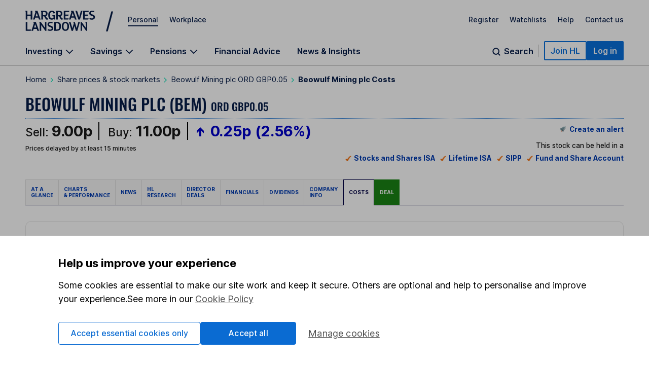

--- FILE ---
content_type: text/css
request_url: https://www.hl.co.uk/factsheets_assets/_next/static/css/d10abb6c5be69b23.css
body_size: 17500
content:
@font-face{font-display:swap;font-family:Inter;font-style:normal;font-weight:100 900;src:url(/factsheets_assets/_next/static/media/inter-latin-var.40c45725.woff2) format("woff2");unicode-range:u+00??,u+0131,u+0152-0153,u+02bb-02bc,u+02c6,u+02da,u+02dc,u+0304,u+0308,u+0329,u+2000-206f,u+2074,u+20ac,u+2122,u+2191,u+2193,u+2212,u+2215,u+feff,u+fffd}@font-face{font-display:swap;font-family:Inter;font-style:normal;font-weight:100 900;src:url(/factsheets_assets/_next/static/media/inter-latin-ext-var.7df16007.woff2) format("woff2");unicode-range:u+0100-02af,u+0304,u+0308,u+0329,u+1e00-1e9f,u+1ef2-1eff,u+2020,u+20a0-20ab,u+20ad-20cf,u+2113,u+2c60-2c7f,u+a720-a7ff}@font-face{font-display:swap;font-family:Oswald;font-style:normal;font-weight:200 700;src:url(/factsheets_assets/_next/static/media/oswald-latin-var.7a362bc3.woff2) format("woff2");unicode-range:u+00??,u+0131,u+0152-0153,u+02bb-02bc,u+02c6,u+02da,u+02dc,u+0304,u+0308,u+0329,u+2000-206f,u+2074,u+20ac,u+2122,u+2191,u+2193,u+2212,u+2215,u+feff,u+fffd}@font-face{font-display:swap;font-family:Oswald;font-style:normal;font-weight:200 700;src:url(/factsheets_assets/_next/static/media/oswald-latin-ext-var.6267d55b.woff2) format("woff2");unicode-range:u+0100-02af,u+0304,u+0308,u+0329,u+1e00-1e9f,u+1ef2-1eff,u+2020,u+20a0-20ab,u+20ad-20cf,u+2113,u+2c60-2c7f,u+a720-a7ff}@font-face{font-display:swap;font-family:Playfair Display;font-style:normal;font-weight:400 900;src:url(/factsheets_assets/_next/static/media/playfair-display-latin-var.08af344b.woff2) format("woff2");unicode-range:u+00??,u+0131,u+0152-0153,u+02bb-02bc,u+02c6,u+02da,u+02dc,u+0304,u+0308,u+0329,u+2000-206f,u+2074,u+20ac,u+2122,u+2191,u+2193,u+2212,u+2215,u+feff,u+fffd}@font-face{font-display:swap;font-family:Playfair Display;font-style:normal;font-weight:400 900;src:url(/factsheets_assets/_next/static/media/playfair-display-latin-ext-var.228ec67d.woff2) format("woff2");unicode-range:u+0100-02af,u+0304,u+0308,u+0329,u+1e00-1e9f,u+1ef2-1eff,u+2020,u+20a0-20ab,u+20ad-20cf,u+2113,u+2c60-2c7f,u+a720-a7ff}:root{--input-width-1:2.5rem;--input-width-2:3.625rem;--input-width-3:4.75rem;--input-width-4:5.5rem;--input-width-5:6.5rem;--input-width-10:11.125rem;--input-width-20:20.625rem;--flare-grid-gutter:var(--flare-space-16)}@media only screen and (min-width:46.5em){:root{--flare-grid-gutter:var(--flare-space-24)}}@media only screen and (min-width:71.5em){:root{--flare-grid-gutter:var(--flare-space-32)}}@media only screen and (min-width:81.5em){:root{--flare-grid-gutter:var(--flare-space-40)}}/*! normalize.css v8.0.1 | MIT License | github.com/necolas/normalize.css */html{line-height:1.15;-webkit-text-size-adjust:100%}body{margin:0}main{display:block}h1{font-size:2em;margin:.67em 0}hr{box-sizing:content-box;height:0;overflow:visible}pre{font-family:monospace,monospace;font-size:1em}a{background-color:transparent}abbr[title]{border-bottom:none;text-decoration:underline;-webkit-text-decoration:underline dotted;text-decoration:underline dotted}b,strong{font-weight:bolder}code,kbd,samp{font-family:monospace,monospace;font-size:1em}small{font-size:80%}sub,sup{font-size:75%;line-height:0;position:relative;vertical-align:baseline}sub{bottom:-.25em}sup{top:-.5em}img{border-style:none}button,input,optgroup,select,textarea{font-family:inherit;font-size:100%;line-height:1.15;margin:0}button,input{overflow:visible}button,select{text-transform:none}[type=button],[type=reset],[type=submit],button{-webkit-appearance:button}[type=button]::-moz-focus-inner,[type=reset]::-moz-focus-inner,[type=submit]::-moz-focus-inner,button::-moz-focus-inner{border-style:none;padding:0}[type=button]:-moz-focusring,[type=reset]:-moz-focusring,[type=submit]:-moz-focusring,button:-moz-focusring{outline:.0625rem dotted ButtonText}fieldset{padding:.35em .75em .625em}legend{box-sizing:border-box;color:inherit;display:table;max-width:100%;padding:0;white-space:normal}progress{vertical-align:baseline}textarea{overflow:auto}[type=checkbox],[type=radio]{box-sizing:border-box;padding:0}[type=number]::-webkit-inner-spin-button,[type=number]::-webkit-outer-spin-button{height:auto}[type=search]{-webkit-appearance:textfield;outline-offset:-.125rem}[type=search]::-webkit-search-decoration{-webkit-appearance:none}::-webkit-file-upload-button{-webkit-appearance:button;font:inherit}details{display:block}summary{display:list-item}[hidden],template{display:none}:root{--flare-color-clifton-navy-10:#ecf2fd;--flare-color-clifton-navy:#071d49;--flare-color-white:#fff;--flare-color-anchor-blue-10:#ebf4fe;--flare-color-anchor-blue-70:#0a70dc;--flare-color-anchor-blue-80:#0a6bd2;--flare-color-anchor-blue-90:#0857ab;--flare-color-college-red-10:#feecec;--flare-color-college-red-50:#f55a60;--flare-color-college-red-60:#f44d54;--flare-color-college-red-70:#d80d15;--flare-color-harbourside-blue-10:#e7f7fe;--flare-color-harbourside-blue-60:#0aabf3;--flare-color-harbourside-blue-70:#0994d3;--flare-color-harbourside-blue-80:#077cb0;--flare-color-kendal-gold-10:#fdfaf1;--flare-color-kendal-gold-50:#eece6c;--flare-color-kendal-gold-80:#b28b15;--flare-color-kendal-gold-90:#8e6f10;--flare-color-millennium-mint-10:#e5fffa;--flare-color-millennium-mint-70:#00deb2;--flare-color-millennium-mint-80:#00a887;--flare-color-millennium-mint-90:#008066;--flare-color-spire-yellow-10:#fffce6;--flare-color-spire-yellow-50:#fee942;--flare-color-grey-10:#f7f7f7;--flare-color-grey-20:#e7e7e7;--flare-color-grey-30:#dbdbdb;--flare-color-grey-40:#c4c4c4;--flare-color-grey-50:#a3a3a3;--flare-color-grey-60:#858585;--flare-color-grey-70:#666;--flare-color-grey-80:#4d4d4d;--flare-color-grey-90:#333;--flare-color-grey-100:#1a1a1a;--flare-color-blue-10:#f6fafe;--flare-color-blue-70:#0a6bd2;--flare-color-blue-bright:#00c;--flare-color-green-10:#eefcf3;--flare-color-green-70:#199542;--flare-color-green-bright:#090;--flare-color-orange-10:#fffaf5;--flare-color-orange-70:#e07000;--flare-color-red-10:#fff5f5;--flare-color-red-70:#e83c3c;--flare-color-red-bright:#c00;--flare-color-text-inverse:var(--flare-color-white);--flare-color-text-default:var(--flare-color-grey-100);--flare-color-text-disabled:var(--flare-color-grey-70);--flare-color-text-error:var(--flare-color-red-80);--flare-color-text-market-down:var(--flare-color-red-80);--flare-color-text-market-no-change:var(--flare-color-grey-100);--flare-color-text-market-up:var(--flare-color-green-80);--flare-color-text-success:var(--flare-color-green-80);--flare-color-text-supporting:var(--flare-color-grey-80);--flare-color-text-clifton-navy:var(--flare-color-clifton-navy);--flare-color-text-anchor-blue-70:var(--flare-color-anchor-blue-70);--flare-color-text-blue-strong:var(--flare-color-blue-90);--flare-color-bg-default:var(--flare-color-white);--flare-color-bg-error:var(--flare-color-red-20);--flare-color-bg-information:var(--flare-color-blue-20);--flare-color-bg-strong-error:var(--flare-color-red-70);--flare-color-bg-strong-information:var(--flare-color-blue-70);--flare-color-bg-strong-success:var(--flare-color-green-70);--flare-color-bg-strong-warning:var(--flare-color-orange-70);--flare-color-bg-success:var(--flare-color-green-20);--flare-color-bg-warning:var(--flare-color-orange-20);--flare-color-background-default:var(--flare-color-white);--flare-color-border-strong:var(--flare-color-grey-100);--flare-color-border-default:var(--flare-color-grey-40);--flare-color-border-input-default:var(--flare-color-grey-70);--flare-color-background-market-no-change:var(--flare-color-grey-20);--flare-color-background-market-up:var(--flare-color-green-20);--flare-color-background-market-down:var(--flare-color-red-20);--flare-color-green-20:#e5fbec;--flare-color-green-80:#137333;--flare-color-green-90:#0e5827;--flare-color-red-20:#ffebeb;--flare-color-red-80:#c00;--flare-color-red-90:#750000;--flare-color-orange-20:#fff4e8;--flare-color-orange-80:#ad5600;--flare-color-orange-90:#8a4500;--flare-color-yellow-10:#fffdf5;--flare-color-yellow-20:#fffbe5;--flare-color-yellow-70:#d3b300;--flare-color-yellow-80:#857000;--flare-color-yellow-90:#574900;--flare-color-blue-20:#eff7ff;--flare-color-blue-30:#bddeff;--flare-color-blue-40:#8ac4ff;--flare-color-blue-50:#57abff;--flare-color-blue-80:#005cb8;--flare-color-blue-90:#00366b;--flare-color-background-subdued:var(--flare-color-grey-10);--flare-color-border:var(--flare-color-grey-40);--flare-color-text-interactive-default:var(--flare-color-blue-70);--flare-color-text-interactive-hover:var(--flare-color-blue-80);--flare-color-text-interactive-active:var(--flare-color-blue-90);--flare-color-background-interactive-default:var(--flare-color-blue-70);--flare-color-background-interactive-strong-hover:var(--flare-color-blue-80);--flare-color-background-interactive-strong-active:var(--flare-color-blue-90);--flare-color-background-interactive-hover:var(--flare-color-blue-10);--flare-color-background-interactive-active:var(--flare-color-blue-20);--flare-color-background-interactive-disabled:var(--flare-color-grey-10);--flare-color-background-interactive-subdued:var(--flare-color-blue-30);--flare-color-background-interactive-subdued-hover:var(--flare-color-blue-40);--flare-color-background-interactive-subdued-active:var(--flare-color-blue-50);--flare-color-border-interactive-default:var(--flare-color-blue-70);--flare-color-border-interactive-focus:var(--flare-color-blue-70);--flare-color-border-interactive-hover:var(--flare-color-blue-80);--flare-color-border-interactive-active:var(--flare-color-blue-90);--flare-color-border-interactive-disabled:var(--flare-color-grey-40);--flare-color-border-interactive-error:var(--flare-color-red-80);--flare-color-icon-default:var(--flare-color-grey-100);--flare-color-icon-disabled:var(--flare-color-grey-40);--flare-color-icon-interactive-subdued:var(--flare-color-grey-80);--flare-color-icon-interactive-subdued-hover:var(--flare-color-blue-80);--flare-color-icon-interactive-subdued-active:var(--flare-color-blue-90);--flare-color-icon-interactive-default:var(--flare-color-blue-70);--flare-color-icon-interactive-hover:var(--flare-color-blue-80);--flare-color-icon-interactive-active:var(--flare-color-blue-90);--flare-color-icon-information:var(--flare-color-blue-80);--flare-color-icon-success:var(--flare-color-green-80);--flare-color-icon-error:var(--flare-color-red-80);--flare-color-icon-warning:var(--flare-color-orange-80);--flare-color-icon-inverse:var(--flare-color-white);--flare-color-icon-market-up:var(--flare-color-green-80);--flare-color-icon-market-down:var(--flare-color-red-80);--flare-color-text-information:var(--flare-color-anchor-blue-90);--flare-color-text-attention:var(--flare-color-yellow-80);--flare-color-text-warning:var(--flare-color-orange-80);--flare-color-background-success:var(--flare-color-green-20);--flare-color-background-strong-success:var(--flare-color-green-80);--flare-color-background-error:var(--flare-color-red-20);--flare-color-background-strong-error:var(--flare-color-red-80);--flare-color-background-information:var(--flare-color-blue-20);--flare-color-background-strong-information:var(--flare-color-anchor-blue-90);--flare-color-background-warning:var(--flare-color-orange-20);--flare-color-background-strong-warning:var(--flare-color-orange-80);--flare-color-background-attention:var(--flare-color-yellow-20);--flare-color-background-clifton-navy:var(--flare-color-clifton-navy);--flare-color-background-millennium-mint-70:var(--flare-color-millennium-mint-70);--flare-color-background-spire-yellow-50:var(--flare-color-spire-yellow-50)}.FlareColorTextInverse{color:var(--flare-color-white)}.FlareColorTextDefault{color:var(--flare-color-grey-100)}.FlareColorTextDisabled{color:var(--flare-color-grey-70)}.FlareColorTextError,.FlareColorTextMarketDown{color:var(--flare-color-red-80)}.FlareColorTextMarketNoChange{color:var(--flare-color-grey-100)}.FlareColorTextMarketUp,.FlareColorTextSuccess{color:var(--flare-color-green-80)}.FlareColorTextSupporting{color:var(--flare-color-grey-80)}.FlareColorTextCliftonNavy{color:var(--flare-color-clifton-navy)}.FlareColorTextAnchorBlue70{color:var(--flare-color-anchor-blue-70)}.FlareColorTextBlueStrong{color:var(--flare-color-blue-90)}.FlareColorBackgroundDefault{background-color:var(--flare-color-white)}.FlareColorBackgroundMarketNoChange{background-color:var(--flare-color-grey-20)}.FlareColorBackgroundMarketUp{background-color:var(--flare-color-green-20)}.FlareColorBackgroundMarketDown{background-color:var(--flare-color-red-20)}.FlareColorBackgroundSubdued{background-color:var(--flare-color-grey-10)}.FlareColorTextInteractiveDefault{color:var(--flare-color-blue-70)}.FlareColorBackgroundInteractiveDefault{background-color:var(--flare-color-blue-70)}.FlareColorBackgroundInteractiveStrongHover{background-color:var(--flare-color-blue-80)}.FlareColorBackgroundInteractiveStrongActive{background-color:var(--flare-color-blue-90)}.FlareColorBackgroundInteractiveHover{background-color:var(--flare-color-blue-10)}.FlareColorBackgroundInteractiveActive{background-color:var(--flare-color-blue-20)}.FlareColorBackgroundInteractiveDisabled{background-color:var(--flare-color-grey-10)}.FlareColorBackgroundInteractiveSubdued{background-color:var(--flare-color-blue-30)}.FlareColorBackgroundInteractiveSubduedHover{background-color:var(--flare-color-blue-40)}.FlareColorBackgroundInteractiveSubduedActive{background-color:var(--flare-color-blue-50)}.FlareColorTextInformation{color:var(--flare-color-anchor-blue-90)}.FlareColorTextAttention{color:var(--flare-color-yellow-80)}.FlareColorTextWarning{color:var(--flare-color-orange-80)}.FlareColorBackgroundSuccess{background-color:var(--flare-color-green-20)}.FlareColorBackgroundStrongSuccess{background-color:var(--flare-color-green-80)}.FlareColorBackgroundError{background-color:var(--flare-color-red-20)}.FlareColorBackgroundStrongError{background-color:var(--flare-color-red-80)}.FlareColorBackgroundInformation{background-color:var(--flare-color-blue-20)}.FlareColorBackgroundStrongInformation{background-color:var(--flare-color-anchor-blue-90)}.FlareColorBackgroundWarning{background-color:var(--flare-color-orange-20)}.FlareColorBackgroundStrongWarning{background-color:var(--flare-color-orange-80)}.FlareColorBackgroundAttention{background-color:var(--flare-color-yellow-20)}.FlareColorBackgroundCliftonNavy{background-color:var(--flare-color-clifton-navy)}.FlareColorBackgroundMillenniumMint70{background-color:var(--flare-color-millennium-mint-70)}.FlareColorBackgroundSpireYellow50{background-color:var(--flare-color-spire-yellow-50)}:root{--flare-font-fs-12:.75rem;--flare-font-fs-14:.875rem;--flare-font-fs-16:1rem;--flare-font-fs-18:1.125rem;--flare-font-fs-20:1.25rem;--flare-font-fs-24:1.5rem;--flare-font-fs-28:1.75rem;--flare-font-fs-32:2rem;--flare-font-fs-40:2.5rem;--flare-font-fs-48:3rem;--flare-font-fs-60:3.75rem;--flare-font-fs-72:4.5rem}.FlareFontFs12{font-size:.75rem}.FlareFontFs14{font-size:.875rem}.FlareFontFs16{font-size:1rem}.FlareFontFs18{font-size:1.125rem}.FlareFontFs20{font-size:1.25rem}.FlareFontFs24{font-size:1.5rem}.FlareFontFs28{font-size:1.75rem}.FlareFontFs32{font-size:2rem}.FlareFontFs40{font-size:2.5rem}.FlareFontFs48{font-size:3rem}.FlareFontFs60{font-size:3.75rem}.FlareFontFs72{font-size:4.5rem}:root{--flare-font-fw-light:330;--flare-font-fw-regular:400;--flare-font-fw-medium:500;--flare-font-fw-semibold:600;--flare-font-fw-bold:700;--flare-font-fw-black:900}.FlareFontFwLight{font-weight:330}.FlareFontFwRegular{font-weight:400}.FlareFontFwMedium{font-weight:500}.FlareFontFwSemibold{font-weight:600}.FlareFontFwBold{font-weight:700}.FlareFontFwBlack{font-weight:900}:root{--flare-font-lh-16:1rem;--flare-font-lh-20:1.25rem;--flare-font-lh-24:1.5rem;--flare-font-lh-28:1.75rem;--flare-font-lh-32:2rem;--flare-font-lh-36:2.25rem;--flare-font-lh-40:2.5rem;--flare-font-lh-48:3rem;--flare-font-lh-60:3.75rem;--flare-font-lh-72:4.5rem;--flare-font-lh-88:5.5rem}.FlareFontLh16{line-height:1rem}.FlareFontLh20{line-height:1.25rem}.FlareFontLh24{line-height:1.5rem}.FlareFontLh28{line-height:1.75rem}.FlareFontLh32{line-height:2rem}.FlareFontLh36{line-height:2.25rem}.FlareFontLh40{line-height:2.5rem}.FlareFontLh48{line-height:3rem}.FlareFontLh60{line-height:3.75rem}.FlareFontLh72{line-height:4.5rem}.FlareFontLh88{line-height:5.5rem}:root{--flare-font-family-inter:Inter,Roboto,"Helvetica Neue","Arial Nova","Nimbus Sans",Arial,sans-serif;--flare-font-family-playfair:"Playfair Display",Bodoni,"Big Calson",Georgia,Palatino,"Times New Roman",Times,"Liberation Serif",serif;--flare-font-family-oswald:Oswald,Impact,"Franklin Gothic Bold",sans-serif}.FlareFontFamilyInter{font-family:Inter,Roboto,Helvetica Neue,Arial Nova,Nimbus Sans,Arial,sans-serif}.FlareFontFamilyPlayfair{font-family:Playfair Display,Bodoni,Big Calson,Georgia,Palatino,Times New Roman,Times,"Liberation Serif",serif}.FlareFontFamilyOswald{font-family:Oswald,Impact,Franklin Gothic Bold,sans-serif}:root{--flare-z-lvl-0:0;--flare-z-lvl-1:100;--flare-z-lvl-2:200;--flare-z-lvl-3:300;--flare-border-width-1:.0625rem;--flare-border-width-2:.125rem;--flare-border-width-4:.25rem;--flare-border-radius-50p:50%;--flare-breakpoint-sm:46.5rem;--flare-breakpoint-md:61.5rem;--flare-breakpoint-lg:71.5rem;--flare-breakpoint-xl:81.5rem;--flare-max-container-width:81.5rem;--flare-space-2:.125rem;--flare-space-4:.25rem;--flare-space-6:.375rem;--flare-space-8:.5rem;--flare-space-12:.75rem;--flare-space-16:1rem;--flare-space-20:1.25rem;--flare-space-24:1.5rem;--flare-space-28:1.75rem;--flare-space-32:2rem;--flare-space-40:2.5rem;--flare-space-48:3rem;--flare-space-64:4rem;--flare-space-80:5rem;--flare-space-96:6rem;--flare-motion-duration-130:.13s;--flare-motion-duration-160:.16s;--flare-motion-duration-190:.19s;--flare-motion-duration-220:.22s;--flare-motion-duration-250:.25s;--flare-motion-duration-300:.3s;--flare-motion-duration-350:.35s;--flare-motion-duration-400:.4s;--flare-motion-duration-450:.45s;--flare-motion-duration-500:.5s;--flare-motion-ease-in:cubic-bezier(.5,0,1,1);--flare-motion-ease-out:cubic-bezier(0,0,.4,1);--flare-motion-ease-in-out:cubic-bezier(.45,0,.4,1);--flare-motion-linear:linear;--one-column:calc(100% / 12);--two-column:calc(100% / 6);--three-column:25%;--four-column:calc(100% / 3);--five-column:calc(100% / 2.4);--six-column:50%;--seven-column:calc(100% / (12/7));--eight-column:calc(100% / 1.5);--nine-column:75%;--ten-column:calc(100% / 1.2);--eleven-column:calc(100% / 1.1);--twelve-column:100%;--flare-border-default:var(--flare-border-width-1) solid var(--flare-color-border-default);--flare-border-input-default:var(--flare-border-width-1) solid var(--flare-color-border-input-default)}.FlareContainer{box-sizing:border-box;margin-left:auto;margin-right:auto;max-width:var(--flare-max-container-width);padding-left:var(--flare-space-16);padding-right:var(--flare-space-16);position:relative}@media only screen and (min-width:46.5em){.FlareContainer{padding-left:var(--flare-space-24);padding-right:var(--flare-space-24)}}.FlareFocusDefault{outline:var(--flare-border-width-2) solid transparent;outline-offset:var(--flare-border-width-2)}.FlareFocusDefault:focus{outline:var(--flare-border-width-2) solid var(--flare-color-border-interactive-focus)}.FlareButtonReset{-webkit-appearance:none;-moz-appearance:none;appearance:none;background:none;border:0;padding:0}.FlareBodyLgLight,.FlareBodyMdLight,.FlareBodyMdMedium,.FlareBodyMdRegular,.FlareBodyMdSemibold,.FlareBodySmLight,.FlareBodySmRegular,.FlareHeading2xl,.FlareHeading3xl,.FlareHeadingLg,.FlareHeadingMd,.FlareHeadingSm,.FlareHeadingXl,.FlareHeadingXs,.FlareMarketingHeadingLg,.FlareMarketingHeadingXl{margin:0}.FlareHeadingLg,.FlareHeadingMd,.FlareHeadingSm,.FlareHeadingXs{font-weight:var(--flare-font-fw-semibold)}.FlareHeadingXs{font-size:var(--flare-font-fs-14)}.FlareHeadingSm,.FlareHeadingXs{line-height:var(--flare-font-lh-24)}.FlareHeadingSm{font-size:var(--flare-font-fs-16)}.FlareHeadingMd{font-size:var(--flare-font-fs-18);line-height:var(--flare-font-lh-24)}.FlareHeadingLg{font-size:var(--flare-font-fs-20);line-height:var(--flare-font-lh-28)}.FlareHeading2xl,.FlareHeading3xl,.FlareHeadingXl{font-weight:var(--flare-font-fw-bold)}.FlareHeadingXl{font-size:var(--flare-font-fs-24);line-height:var(--flare-font-lh-32)}.FlareHeading2xl{font-size:var(--flare-font-fs-32);line-height:var(--flare-font-lh-40)}.FlareHeading3xl{font-size:var(--flare-font-fs-40);line-height:var(--flare-font-lh-48)}.FlareMarketingHeadingLg,.FlareMarketingHeadingXl{font-family:var(--flare-font-family-oswald);font-weight:var(--flare-font-fw-medium);line-height:1;text-transform:uppercase}.FlareMarketingHeadingLg{font-size:var(--flare-font-fs-40)}.FlareMarketingHeadingXl{font-size:var(--flare-font-fs-48)}.FlareBodySmLight,.FlareBodySmRegular{font-size:var(--flare-font-fs-14);line-height:var(--flare-font-lh-20)}.FlareBodyMdLight,.FlareBodyMdMedium,.FlareBodyMdRegular,.FlareBodyMdSemibold{font-size:var(--flare-font-fs-16);line-height:var(--flare-font-lh-24)}.FlareBodyMdRegular,.FlareBodySmRegular{font-weight:var(--flare-font-fw-regular)}.FlareBodyMdMedium{font-weight:var(--flare-font-fw-medium)}.FlareBodyMdSemibold{font-weight:var(--flare-font-fw-semibold)}.FlareBodyLgLight{font-size:var(--flare-font-fs-18);line-height:var(--flare-font-lh-24)}@media only screen and (min-width:46.5em){.FlareHeadingLg{font-size:var(--flare-font-fs-24);line-height:var(--flare-font-lh-32)}.FlareHeadingXl{font-size:var(--flare-font-fs-32);line-height:var(--flare-font-lh-40)}.FlareHeading2xl{font-size:var(--flare-font-fs-40);line-height:var(--flare-font-lh-48)}.FlareHeading3xl{font-size:var(--flare-font-fs-48);line-height:var(--flare-font-lh-60)}.FlareMarketingHeadingLg{font-size:var(--flare-font-fs-60)}.FlareMarketingHeadingXl{font-size:var(--flare-font-fs-72)}}.FlareTextUnderlineOffset{text-decoration:underline;text-underline-offset:.3em}body{color:var(--flare-color-text-default);font-family:var(--flare-font-family-inter);font-weight:var(--flare-font-fw-light)}:focus-visible{outline:var(--flare-border-width-2) solid var(--flare-color-border-interactive-focus);outline-offset:.125rem}._ContactText_1q6vk_1{margin-top:var(--flare-space-8)}._Accordion_r8ux2_1{list-style:none;padding:0;width:100%}._Accordion__Item_r8ux2_7{align-items:normal;border-top:var(--flare-border-default);color:var(--flare-color-text-default)}._Accordion__Item_r8ux2_7:last-child{border-bottom:var(--flare-border-default)}._Accordion__Heading_r8ux2_17{display:flex;flex-direction:column;margin:0;text-align:unset}._Accordion__Button_r8ux2_24{cursor:pointer;font-size:var(--flare-font-fs-16);font-weight:var(--flare-font-fw-semibold);line-height:var(--flare-font-lh-24)}._Accordion__Button_r8ux2_24:hover ._Accordion__ButtonText_r8ux2_31{color:var(--flare-color-text-interactive-hover);text-decoration:underline;text-decoration-color:var(--flare-color-background-interactive-strong-hover);text-decoration-thickness:var(--flare-border-width-1);text-underline-offset:.3em}._Accordion__Button_r8ux2_24:active ._Accordion__ButtonText_r8ux2_31{color:var(--flare-color-text-interactive-active);text-decoration:none}._Accordion__ButtonContent_r8ux2_44{display:flex;justify-content:space-between;padding:var(--flare-space-12)}._Accordion__Content_r8ux2_50{display:none;margin:0 var(--flare-space-12)}._Accordion__Content_r8ux2_50._--Displayed_r8ux2_55{display:block}._Accordion__Icon_r8ux2_59{height:1.5rem;transition:.15s;width:1.5rem}._Accordion__Icon_r8ux2_59._--Expanded_r8ux2_65{transform:rotate(.5turn)}._AddressLookup__Fieldset_zjaih_1{border:0}._AddressLookup__Legend_zjaih_5{opacity:0}._Postcode__Text_zjaih_9{font-weight:var(--flare-font-fw-semibold)}._AuthorContainer_1te0w_1{width:18rem}._AuthorContainer_1te0w_1,._Author__AvatarsContainer_1te0w_7,._Author__TitlesContainer_1te0w_6{display:flex}._Author--MultipleAuthors_1te0w_11{align-items:flex-start;flex-direction:column}._Author__AvatarsContainer_1te0w_7{align-items:center}._Author--MultipleAuthors_1te0w_11>._Author__AvatarsContainer_1te0w_7{margin-bottom:var(--flare-space-4)}._Author__AvatarsImage_1te0w_24{margin-right:var(--flare-space-8)}._Author--MultipleAuthors_1te0w_11 ._Author__AvatarsImage_1te0w_24{margin-right:var(--flare-space-4)}._Author__TitlesContainer_1te0w_6:not(._Author--MultipleAuthors_1te0w_11){align-items:center}._Author__TitlesContainer_1te0w_6 span{display:block}._Author__IndividualAuthorContainer_1te0w_40+._Author__IndividualAuthorContainer_1te0w_40{margin-top:var(--flare-space-4)}._Author__IndividualAuthorContainer_1te0w_40>span:last-child{color:var(--flare-color-text-supporting)}._autocomplete_151k6_1._--IsError_151k6_1{border-left:var(--flare-border-width-4) solid var(--flare-color-text-error);padding-left:var(--flare-space-12)}._autocomplete__inputWrapper_151k6_6{position:relative}._autocomplete__input_151k6_6{background-color:var(--flare-color-white);position:relative;transition:all .15s linear}._autocomplete__option_151k6_16{align-items:center;border-left:var(--flare-border-width-2) solid transparent;box-sizing:border-box;cursor:pointer;display:flex;font-size:var(--flare-font-fs-16);line-height:var(--flare-font-lh-24);padding:var(--flare-space-12) .875rem;position:relative}._autocomplete__hint_151k6_28,._autocomplete__input_151k6_6{-webkit-appearance:none;-moz-appearance:none;appearance:none;background:none;border-radius:0;box-sizing:border-box;font-size:var(--flare-font-fs-16);line-height:var(--flare-font-lh-28);padding:0 var(--flare-space-12)}._autocomplete__input_151k6_6:hover{border-color:var(--flare-color-border-interactive-hover)}._--IsError_151k6_1 ._autocomplete__input_151k6_6{border-color:var(--flare-color-text-error)}._--IsDisabled_151k6_47 ._autocomplete__input_151k6_6{background-color:var(--flare-color-background-interactive-disabled);border-color:var(--flare-color-border-interactive-disabled);caret-color:transparent;color:var(--flare-color-text-disabled);cursor:not-allowed;opacity:1}._--IsError_151k6_1 ._autocomplete__input_151k6_6:hover{border-color:var(--flare-color-border-interactive-hover)}._--IsError_151k6_1 ._autocomplete__input_151k6_6:focus{border-color:var(--flare-color-border-interactive-active)}._--IsDisabled_151k6_47 ._autocomplete__input_151k6_6:focus{border-color:var(--flare-color-border-interactive-disabled)}._autocomplete__hint_151k6_28{background:var(--flare-color-white);color:var(--flare-color-text-supporting);position:absolute}._autocomplete__input_151k6_6._focused_151k6_74{border-color:var(--flare-color-border-interactive-active)}._autocomplete__menu_151k6_78{background-color:var(--flare-color-white);border:var(--flare-border-width-1) solid var(--flare-color-border-input-default);border-top:0;box-sizing:border-box;color:var(--flare-text-primary);margin:0;max-height:21.375rem;overflow-x:hidden;padding:0;width:100%}._autocomplete__menu_151k6_78._is-hidden_151k6_91{display:none}._autocomplete__option_151k6_16._focused_151k6_74,._autocomplete__option_151k6_16:focus,._autocomplete__option_151k6_16:hover{background-color:var(--flare-color-background-interactive-hover);border-left:var(--flare-border-width-2) solid var(--flare-color-border-interactive-hover);outline:none}._autocomplete__option_151k6_16._no-results_151k6_103{background-color:var(--flare-color-background-interactive-disabled);color:var(--flare-color-text-disabled);cursor:not-allowed}._autocomplete__option_151k6_16._image_151k6_109{padding-left:2.625rem}._autocomplete__input_151k6_6._transparent_151k6_113{background:transparent}._autocomplete__optionImage_151k6_117{height:1.5rem;margin-right:var(--flare-space-8);width:1.5rem}._autocomplete__input--width-1_151k6_123{width:2.5rem}._autocomplete__input--width-2_151k6_127{width:3.5rem}._autocomplete__input--width-4_151k6_131{width:5.5rem}._autocomplete__input--width-8_151k6_135{width:8.75rem}._autocomplete__input--width-12_151k6_139{width:12.5rem}._autocomplete__input--width-20_151k6_143,._autocomplete__input--width-28_151k6_144{width:100%}@media only screen and (min-width:46.5em){._autocomplete__optionImage_151k6_117{height:1.75rem;width:1.75rem}._autocomplete__option_151k6_16._image_151k6_109{padding-left:2.875rem}._autocomplete__input--width-20_151k6_143{width:21.5rem}._autocomplete__input--width-28_151k6_144{width:29.25rem}}._Avatar_1e68s_1{background-color:var(--flare-color-grey-30);border-radius:var(--flare-border-radius-50p);overflow:hidden}._Avatar__Image_1e68s_7{height:100%;-o-object-fit:cover;object-fit:cover;width:100%}._breadcrumbs__wrapper_12by1_1{display:flex;margin:0;padding:0}._breadcrumbs__item_12by1_7{display:none;list-style-type:none;padding-right:var(--flare-space-20);position:relative;white-space:nowrap}._breadcrumbs__item_12by1_7:last-child{display:block}._breadcrumbs__item_12by1_7:hover{text-decoration:none}._breadcrumbs__item_12by1_7:last-of-type{margin-left:var(--flare-space-20);padding-left:0}._breadcrumbs__item_12by1_7:last-of-type:after{background:url(/factsheets_assets/_next/static/media/breadcrumbs.89f27773.svg) no-repeat;background-size:contain;content:"";height:var(--flare-space-8);left:-.8125rem;position:absolute;top:var(--flare-space-8);transform:none;width:var(--flare-space-8)}@media only screen and (min-width:46.5em){._breadcrumbs__item_12by1_7{display:block}._breadcrumbs__item_12by1_7:not(:first-of-type){padding-left:var(--flare-space-12)}._breadcrumbs__item_12by1_7:last-of-type{margin-left:0}._breadcrumbs__item_12by1_7:after{background:url(/factsheets_assets/_next/static/media/breadcrumbs.89f27773.svg) no-repeat;background-size:contain;content:"";height:var(--flare-space-8);margin-left:var(--flare-space-12);position:absolute;top:var(--flare-space-8);transform:rotate(180deg);width:var(--flare-space-8)}._breadcrumbs__item_12by1_7:last-of-type:after{content:none}}._actionButton_cgr5s_1{border:0;cursor:pointer;display:flex;gap:var(--flare-space-8);justify-content:center;padding:var(--flare-space-12) var(--flare-space-16);transition:all .15s linear}._actionButton_cgr5s_1 [class*=icon]{display:flex;height:100%}._actionButton__primary_cgr5s_16{background:var(--flare-color-background-interactive-default);color:var(--flare-color-text-inverse)}._actionButton__secondary_cgr5s_21{background:var(--flare-color-background-inverse);border:.0625rem solid var(--flare-color-background-interactive-default);color:var(--flare-color-background-interactive-default)}._actionButton__tertiary_cgr5s_27{background:var(--transparent);color:var(--flare-color-text-interactive-default);padding:0;text-decoration-color:var(--flare-color-background-interactive-default)}._actionButton__primary_cgr5s_16:active{background-color:var(--flare-color-background-interactive-strong-active);color:var(--flare-color-text-inverse)}._actionButton__secondary_cgr5s_21:active,._actionButton__tertiary_cgr5s_27:active._--padded_cgr5s_40{background-color:var(--flare-color-background-interactive-active)}._actionButton__tertiary_cgr5s_27:focus,._actionButton__tertiary_cgr5s_27:hover{text-decoration-color:transparent}._actionButton__tertiary_cgr5s_27:active:not(._--padded_cgr5s_40,._--disabled_cgr5s_49){color:var(--flare-color-text-interactive-active);text-decoration:none}._actionButton__primary_cgr5s_16:hover:not(:focus,._--disabled_cgr5s_49){background-color:var(--flare-color-background-interactive-strong-hover);color:var(--flare-color-text-inverse)}._actionButton__secondary_cgr5s_21:hover:not(:focus,._--disabled_cgr5s_49),._actionButton__tertiary_cgr5s_27:hover:not(:focus,._--disabled_cgr5s_49){background-color:var(--flare-color-background-interactive-hover)}._actionButton_cgr5s_1._--disabled_cgr5s_49{background-color:transparent;color:var(--flare-color-text-disabled);cursor:not-allowed;outline:.0625rem solid var(--flare-color-border-interactive-disabled);outline-offset:-.0625rem;text-decoration-color:var(--flare-color-text-disabled)}._actionButton__tertiary_cgr5s_27._--disabled_cgr5s_49{outline:0}._--padded_cgr5s_40:not(._--iconOnly_cgr5s_80){padding:var(--flare-space-12) var(--flare-space-16)}._--iconOnly_cgr5s_80._actionButton__tertiary_cgr5s_27._--padded_cgr5s_40,._--iconOnly_cgr5s_80:not(._actionButton__tertiary_cgr5s_27){padding:var(--flare-space-12)}@media screen and (max-width:768px){._actionButton--fullWidthUntilBpMd_cgr5s_90{width:100%}._actionButton--fullWidthUntilBpMd_cgr5s_90._link__primary_cgr5s_94:before{content:none}._actionButton--fullWidthUntilBpMd_cgr5s_90._hide--icon_cgr5s_99:not(._--iconOnly_cgr5s_80) [class*=icon]{display:none}}._ActionButton_3uw4e_1{align-items:center;border:0;box-sizing:border-box;cursor:pointer;display:flex;gap:var(--flare-space-4);justify-content:center;max-height:3rem;padding:var(--flare-space-12) var(--flare-space-16);transition:all .15s linear}._ActionButton_3uw4e_1._--Loading_3uw4e_14{gap:var(--flare-space-8)}._ActionButton_3uw4e_1._--IconOnly_3uw4e_18{max-width:3rem;padding:var(--flare-space-12)}._ActionButton_3uw4e_1._--Small_3uw4e_23:not(._--Text_3uw4e_23){max-height:2.5rem;padding:var(--flare-space-8) var(--flare-space-12)}._ActionButton_3uw4e_1._--Small_3uw4e_23._--IconOnly_3uw4e_18:not(._--Text_3uw4e_23){padding:var(--flare-space-8)}._ActionButton_3uw4e_1._--FullWidth_3uw4e_32{width:100%}._ActionButton_3uw4e_1 [class*=icon]{display:flex;height:100%}._--Default_3uw4e_41._--Primary_3uw4e_41{background-color:var(--flare-color-background-interactive-default);color:var(--flare-color-text-inverse);text-decoration:none}._--Default_3uw4e_41._--Primary_3uw4e_41:hover:not(._--Disabled_3uw4e_47){background-color:var(--flare-color-background-interactive-strong-hover)}._--Default_3uw4e_41._--Primary_3uw4e_41._--Selected_3uw4e_52:not(._--Disabled_3uw4e_47),._--Default_3uw4e_41._--Primary_3uw4e_41:active:not(._--Disabled_3uw4e_47){background-color:var(--flare-color-background-interactive-strong-active)}._--Default_3uw4e_41._--Secondary_3uw4e_56{background-color:var(--flare-color-bg-default);border:.0625rem solid var(--flare-color-border-interactive-default);color:var(--flare-color-text-interactive-default);text-decoration:none}._--Default_3uw4e_41._--Secondary_3uw4e_56:hover:not(._--Disabled_3uw4e_47){background-color:var(--flare-color-background-interactive-hover)}._--Default_3uw4e_41._--Secondary_3uw4e_56._--Selected_3uw4e_52:not(._--Disabled_3uw4e_47),._--Default_3uw4e_41._--Secondary_3uw4e_56:active:not(._--Disabled_3uw4e_47){background-color:var(--flare-color-background-interactive-active)}._--Default_3uw4e_41._--Tertiary_3uw4e_72{background:none;border:var(--flare-border-width-1) solid transparent;color:var(--flare-color-text-interactive-default);text-decoration-color:var(--flare-color-background-interactive-default);text-decoration-thickness:var(--flare-border-width-1)}._--Default_3uw4e_41._--Tertiary_3uw4e_72:not(._--Disabled_3uw4e_47):focus-within{text-decoration:none}._--Default_3uw4e_41._--Tertiary_3uw4e_72:hover:not(._--Disabled_3uw4e_47){background-color:var(--flare-color-background-interactive-hover);text-decoration:none}._--Default_3uw4e_41._--Tertiary_3uw4e_72._--Selected_3uw4e_52:not(._--Disabled_3uw4e_47),._--Default_3uw4e_41._--Tertiary_3uw4e_72:active:not(._--Disabled_3uw4e_47){background-color:var(--flare-color-background-interactive-active);text-decoration:none}._--Default_3uw4e_41._--Tertiary_3uw4e_72._--Selected_3uw4e_52:not(._--Disabled_3uw4e_47){border:.0625rem solid var(--flare-color-border-interactive-default)}._--Default_3uw4e_41._--Tertiary_3uw4e_72._--NoUnderline_3uw4e_99{text-decoration:none}._--Default_3uw4e_41._--Tertiary_3uw4e_72._--NoUnderline_3uw4e_99:not(._--Disabled_3uw4e_47):focus-within{text-decoration:underline}._--Subtle_3uw4e_107._--Primary_3uw4e_41{background-color:var(--flare-color-background-default);border:.0625rem solid var(--flare-color-border-input-default);text-decoration:none}._--Subtle_3uw4e_107._--Primary_3uw4e_41:hover:not(._--Disabled_3uw4e_47){background-color:var(--flare-color-background-interactive-hover);border-color:var(--flare-color-border-interactive-hover)}._--Subtle_3uw4e_107._--Primary_3uw4e_41:active:not(._--Disabled_3uw4e_47){background-color:var(--flare-color-background-interactive-active);border-color:var(--flare-color-border-interactive-active)}._--Subtle_3uw4e_107._--Primary_3uw4e_41._--Selected_3uw4e_52:not(._--Disabled_3uw4e_47){background-color:var(--flare-color-background-interactive-default);border-color:transparent;color:var(--flare-color-text-inverse)}._--Subtle_3uw4e_107._--Secondary_3uw4e_56{background:none;border:.0625rem solid var(--flare-color-border-input-default);text-decoration:none}._--Subtle_3uw4e_107._--Secondary_3uw4e_56:hover:not(._--Disabled_3uw4e_47){background-color:var(--flare-color-background-interactive-hover);border-color:var(--flare-color-border-interactive-hover)}._--Subtle_3uw4e_107._--Secondary_3uw4e_56:active:not(._--Disabled_3uw4e_47){background-color:var(--flare-color-background-interactive-active);border-color:var(--flare-color-border-interactive-active)}._--Subtle_3uw4e_107._--Secondary_3uw4e_56._--Selected_3uw4e_52:not(._--Disabled_3uw4e_47){background-color:var(--flare-color-background-interactive-default);border-color:transparent;color:var(--flare-color-text-inverse)}._--Subtle_3uw4e_107._--Tertiary_3uw4e_72{background:none;border:var(--flare-border-width-1) solid transparent;color:var(--flare-color-text-default);text-decoration-color:var(--flare-color-text-default);text-decoration-thickness:var(--flare-border-width-1)}._--Subtle_3uw4e_107._--Tertiary_3uw4e_72:not(._--Disabled_3uw4e_47):focus-within{text-decoration:none}._--Subtle_3uw4e_107._--Tertiary_3uw4e_72:hover:not(._--Disabled_3uw4e_47){background-color:var(--flare-color-background-interactive-hover);text-decoration:none}._--Subtle_3uw4e_107._--Tertiary_3uw4e_72._--Selected_3uw4e_52:not(._--Disabled_3uw4e_47),._--Subtle_3uw4e_107._--Tertiary_3uw4e_72:active:not(._--Disabled_3uw4e_47){background-color:var(--flare-color-background-interactive-active)}._--Subtle_3uw4e_107._--Tertiary_3uw4e_72._--Selected_3uw4e_52:not(._--Disabled_3uw4e_47){border:var(--flare-border-width-1) solid var(--flare-color-border-interactive-default);text-decoration:none}._--Subtle_3uw4e_107._--Tertiary_3uw4e_72._--NoUnderline_3uw4e_99{background:none;text-decoration:none}._--Subtle_3uw4e_107._--Tertiary_3uw4e_72._--NoUnderline_3uw4e_99:not(._--Disabled_3uw4e_47):focus-within{text-decoration:underline}._--Subtle_3uw4e_107._--Tertiary_3uw4e_72._--NoUnderline_3uw4e_99:hover:not(._--Disabled_3uw4e_47){text-decoration:underline;text-decoration-color:var(--flare-color-text-default);text-decoration-thickness:var(--flare-border-width-1)}._--Text_3uw4e_23{padding:0;text-decoration:underline;text-decoration-thickness:var(--flare-border-width-1)}._--Default_3uw4e_41._--Text_3uw4e_23{background:none;color:var(--flare-color-text-interactive-default)}._--Default_3uw4e_41._--Text_3uw4e_23:hover:not(._--Disabled_3uw4e_47){color:var(--flare-color-text-interactive-hover);text-decoration:none}._--Default_3uw4e_41._--Text_3uw4e_23:active:not(._--Disabled_3uw4e_47){color:var(--flare-color-text-interactive-active)}._--Subtle_3uw4e_107._--Text_3uw4e_23{background:none;color:var(--flare-color-text-default)}._--Subtle_3uw4e_107._--Text_3uw4e_23:hover:not(._--Disabled_3uw4e_47){color:var(--flare-color-text-interactive-hover);text-decoration:none}._--Subtle_3uw4e_107._--Text_3uw4e_23:active:not(._--Disabled_3uw4e_47){color:var(--flare-color-text-interactive-active)}._--Text_3uw4e_23._--NoUnderline_3uw4e_99{text-decoration:none}._--Text_3uw4e_23._--Selected_3uw4e_52{background-color:var(--flare-color-background-interactive-active);border:var(--flare-border-width-1) solid var(--flare-color-border-interactive-default);color:var(--flare-color-text-interactive-default);text-decoration:none}._--Text_3uw4e_23._--NoUnderline_3uw4e_99:hover:not(._--Disabled_3uw4e_47){text-decoration:underline;text-decoration-color:var(--flare-color-text-interactive-hover);text-decoration-thickness:var(--flare-border-width-1)}._ActionButton_3uw4e_1._--Disabled_3uw4e_47{color:var(--flare-color-text-disabled);cursor:not-allowed;outline:0;text-decoration-color:var(--flare-color-text-disabled)}._--Default_3uw4e_41._--Primary_3uw4e_41._--Disabled_3uw4e_47,._--Default_3uw4e_41._--Secondary_3uw4e_56._--Disabled_3uw4e_47{background-color:var(--flare-color-background-default);border:.0625rem solid var(--flare-color-border-interactive-disabled)}._--Subtle_3uw4e_107._--Primary_3uw4e_41._--Disabled_3uw4e_47,._--Subtle_3uw4e_107._--Secondary_3uw4e_56._--Disabled_3uw4e_47{border:.0625rem solid var(--flare-color-border-interactive-disabled)}._buttonNavigation__link_b0c6q_1{align-items:center;background-color:transparent;border:0;cursor:pointer;display:flex;justify-content:center;position:relative;transition:all .15s linear}._buttonNavigation__link_b0c6q_1._--disabled_b0c6q_12{background-color:transparent;color:var(--flare-color-text-disabled);cursor:not-allowed}._buttonNavigation__link--primary_b0c6q_18{background-color:var(--flare-color-background-interactive-default);color:var(--flare-color-text-inverse);max-height:3rem;overflow:hidden;padding:var(--flare-space-12) var(--flare-space-16);text-decoration:none}._buttonNavigation__link--primary_b0c6q_18:before{background-color:var(--flare-color-background-millennium-mint-70);bottom:0;content:"";position:absolute;right:0;top:0;transform:skew(-18deg) translate(5.375rem);transition:all .4s cubic-bezier(.215,.61,.355,1);width:3.875rem}._buttonNavigation__link--secondary_b0c6q_39{color:var(--flare-color-text-interactive-default);text-decoration-thickness:var(--flare-border-width-1)}._buttonNavigation__link--secondary_b0c6q_39:focus,._buttonNavigation__link--secondary_b0c6q_39:hover{text-decoration-color:transparent}._buttonNavigation__link--primary_b0c6q_18:active{background-color:var(--flare-color-background-interactive-strong-active);color:var(--flare-color-text-inverse)}._buttonNavigation__link--primary_b0c6q_18:not(._--disabled_b0c6q_12,:focus):hover:before{transform:skew(-18deg) translate(.8125rem)}._buttonNavigation__link--primary_b0c6q_18._--disabled_b0c6q_12{outline:.0625rem solid var(--flare-color-text-disabled)}._buttonNavigation__link--secondary_b0c6q_39:active{color:var(--flare-color-text-interactive-active)}._buttonNavigation__link--secondary_b0c6q_39:hover:not(._--disabled_b0c6q_12){color:var(--flare-color-text-interactive-hover)}._buttonNavigation__link--secondary_b0c6q_39._--disabled_b0c6q_12{text-decoration-color:var(--flare-color-text-disabled)}._buttonNavigation__link_b0c6q_1 [class*=icon]{display:flex;position:relative}._buttonNavigation__link--primary_b0c6q_18 [class*=icon]{margin-left:var(--flare-space-24)}._buttonNavigation__link--secondary_b0c6q_39 [class*=icon]{margin-left:var(--flare-space-8)}@media screen and (max-width:768px){._buttonNavigation__link--fullWidthUntilBpMd_b0c6q_88{width:100%}._buttonNavigation__link--fullWidthUntilBpMd_b0c6q_88 [class*=icon]{margin-left:var(--flare-space-8)}._buttonNavigation__link--primary_b0c6q_18._buttonNavigation__link--fullWidthUntilBpMd_b0c6q_88:not(._--disabled_b0c6q_12):hover{background-color:var(--flare-color-anchor-blue-90)}._buttonNavigation__link--fullWidthUntilBpMd_b0c6q_88._hide--icon_b0c6q_101 [class*=icon]{display:none}}._ButtonStart_1qagm_1{align-items:center;background-color:transparent;border:0;cursor:pointer;display:flex;justify-content:center;position:relative;transition:all .15s linear;width:-moz-fit-content;width:fit-content}._ButtonStart_1qagm_1._--Disabled_1qagm_13{background-color:transparent;color:var(--flare-color-text-disabled);cursor:not-allowed}._ButtonStart_1qagm_1._--Primary_1qagm_19{background-color:var(--flare-color-background-interactive-default);color:var(--flare-color-text-inverse);max-height:3rem;overflow:hidden;padding:var(--flare-space-12) var(--flare-space-16);text-decoration:none}._ButtonStart_1qagm_1._--Primary_1qagm_19:before{background-color:var(--flare-color-background-millennium-mint-70);bottom:0;content:"";position:absolute;right:0;top:0;transform:skew(-18deg) translate(5.375rem);transition:all .4s cubic-bezier(.215,.61,.355,1);width:3.875rem}._ButtonStart_1qagm_1._--Secondary_1qagm_40{color:var(--flare-color-text-interactive-default);text-decoration-thickness:var(--flare-border-width-1)}._ButtonStart_1qagm_1._--Secondary_1qagm_40:hover{text-decoration-color:transparent}._ButtonStart_1qagm_1._--Primary_1qagm_19:active{background-color:var(--flare-color-background-interactive-strong-active);color:var(--flare-color-text-inverse)}._ButtonStart_1qagm_1._--Primary_1qagm_19:not(._--FullWidth_1qagm_54,._--Disabled_1qagm_13,:focus):hover:before{transform:skew(-18deg) translate(.8125rem)}._ButtonStart_1qagm_1._--Primary_1qagm_19._--Disabled_1qagm_13{background-color:var(--flare-color-white);border:.0625rem solid var(--flare-color-border-interactive-disabled);color:var(--flare-color-text-disabled)}._ButtonStart_1qagm_1._--Secondary_1qagm_40:active{color:var(--flare-color-text-interactive-active)}._ButtonStart_1qagm_1._--Secondary_1qagm_40:hover:not(._--Disabled_1qagm_13){color:var(--flare-color-text-interactive-hover)}._ButtonStart_1qagm_1._--Secondary_1qagm_40._--Disabled_1qagm_13{color:var(--flare-color-text-disabled);text-decoration-color:var(--flare-color-text-disabled)}._ButtonStart_1qagm_1 [class*=icon]{display:flex;position:relative}._ButtonStart_1qagm_1._--Primary_1qagm_19 [class*=icon]{margin-left:var(--flare-space-24)}._ButtonStart_1qagm_1._--Secondary_1qagm_40 [class*=icon]{margin-left:var(--flare-space-8)}._ButtonStart_1qagm_1._--FullWidth_1qagm_54{width:100%}._ButtonStart_1qagm_1._--FullWidth_1qagm_54 [class*=icon]{margin-left:var(--flare-space-8)}._ButtonStart_1qagm_1._--Primary_1qagm_19._ButtonStart_1qagm_1._--FullWidth_1qagm_54:not(._--Disabled_1qagm_13):hover{background-color:var(--flare-color-anchor-blue-90)}._Checkbox__Label_4uxf7_1{cursor:pointer;display:flex}._Checkbox__Indicator_4uxf7_6{align-items:center;background-color:var(--flare-color-background-default);border:var(--flare-border-input-default);box-sizing:border-box;display:flex;height:var(--flare-space-24);justify-content:center;margin-right:var(--flare-space-12);outline-offset:0;pointer-events:none;position:relative;transition:background-color var(--flare-motion-ease-in-out) var(--flare-motion-duration-160),border-color var(--flare-motion-ease-in-out) var(--flare-motion-duration-160);width:var(--flare-space-24)}._Checkbox__Indicator_4uxf7_6:before{background:url(/factsheets_assets/_next/static/media/checkbox.82147067.svg);content:"";height:1.25rem;opacity:0;position:absolute;transition:opacity var(--flare-motion-ease-in-out) var(--flare-motion-duration-160);width:1.25rem}._Checkbox__Input_4uxf7_32:checked~._Checkbox__Indicator_4uxf7_6:before{opacity:1}._Checkbox__Input_4uxf7_32{opacity:0;position:absolute}._Checkbox__Label--IsDisabled_4uxf7_45{pointer-events:none}._Checkbox__Indicator--IsDisabled_4uxf7_49{background-color:var(--flare-color-background-interactive-disabled);border-color:var(--flare-color-border-interactive-disabled)}._Checkbox__TextContainer--IsDisabled_4uxf7_54{color:var(--flare-color-text-disabled)}._Checkbox__Label_4uxf7_1:not(._--Contained_4uxf7_59):active ._Checkbox__Indicator_4uxf7_6{background:var(--flare-color-background-interactive-active);border-color:var(--flare-color-border-interactive-active)}._Checkbox__Label_4uxf7_1:active ._Checkbox__Input_4uxf7_32:checked~._Checkbox__Indicator_4uxf7_6{background-color:var(--flare-color-background-default);outline:var(--flare-border-width-1) solid var(--flare-color-border-interactive-default)}._Checkbox__Label_4uxf7_1:not(._--Contained_4uxf7_59):hover:not(:active) ._Checkbox__Indicator_4uxf7_6{background:var(--flare-color-background-interactive-hover);border:var(--flare-border-width-1) solid var(--flare-color-border-interactive-hover)}._Checkbox__Label_4uxf7_1:not(._--Contained_4uxf7_59,._Checkbox__Label--IsDisabled_4uxf7_45) ._Checkbox__Input_4uxf7_32:focus-visible~._Checkbox__Indicator_4uxf7_6{outline:var(--flare-border-width-2) solid var(--flare-color-border-interactive-focus)}._Checkbox__Label_4uxf7_1._Checkbox__Label_4uxf7_1:not(._--Contained_4uxf7_59) ._Checkbox__Input_4uxf7_32:checked~._Checkbox__Indicator_4uxf7_6{border-color:var(--flare-color-border-interactive-default)}[class*=formGroup] ._Checkbox__Label_4uxf7_1{font-weight:var(--flare-font-fw-medium)}._Checkbox__Indicator_4uxf7_6>svg{opacity:0;transition:opacity var(--flare-motion-ease-in-out) var(--flare-motion-duration-220)}._Checkbox__Input_4uxf7_32:checked~._Checkbox__Indicator_4uxf7_6>svg{opacity:1}._footer_cqilc_1{border-top:var(--flare-border-default);width:100%}._footer__linkSection_cqilc_6{align-items:flex-start;background-color:var(--flare-color-background-default);flex-direction:column;gap:var(--flare-space-12);justify-content:center;padding-bottom:var(--flare-space-20);padding-top:var(--flare-space-20)}._footer__linkSection_cqilc_6,._footer__textSection_cqilc_20{box-sizing:border-box;display:flex;min-height:5rem;width:100%}._footer__textSection_cqilc_20{background-color:var(--flare-color-background-clifton-navy)}._footer__textSectionContent_cqilc_28{align-items:center;display:flex;flex-grow:1;justify-content:space-between;padding-bottom:var(--flare-space-20);padding-top:var(--flare-space-20);text-align:right}._footer__logoContainer_cqilc_38{display:flex;margin-right:var(--flare-space-20)}._footer__textContent_cqilc_43{color:var(--flare-color-text-inverse)}._footer_cqilc_1 li{list-style:none}@media only screen and (min-width:46.5em){._footer__linkSection_cqilc_6{flex-direction:row;gap:var(--flare-space-24);justify-content:start;margin-bottom:0;margin-top:0;padding-bottom:var(--flare-space-28);padding-top:var(--flare-space-28)}._footer__textSectionContent_cqilc_28{padding-bottom:var(--flare-space-24);padding-top:var(--flare-space-24)}}._ClientHeader__SkipNavContent_3wyys_1{clip:rect(0 0 0 0);height:.0625rem;margin:-.0625rem;overflow:hidden;padding-bottom:var(--flare-space-12);padding-top:var(--flare-space-12);position:absolute;white-space:nowrap;width:.0625rem}._ClientHeader__SkipNav_3wyys_1:focus-visible>._ClientHeader__SkipNavContent_3wyys_1{clip:auto;height:auto;margin:0;overflow:visitble;position:static;white-space:normal;width:auto}._ClientHeader__SkipNavText_3wyys_23{display:inline-block;outline:var(--flare-border-width-2) solid var(--flare-color-border-interactive-focus);outline-offset:var(--flare-border-width-2);text-decoration:underline}._ClientHeader__Wrapper_3wyys_30{width:100%}._ClientHeader__TopWrapper_3wyys_34{border-bottom:var(--flare-border-default);border-top:var(--flare-border-width-4) solid var(--flare-color-millennium-mint-70)}._ClientHeader__Top_3wyys_34{align-items:center;display:flex;justify-content:space-between;padding-bottom:var(--flare-space-12);padding-top:var(--flare-space-12)}._ClientHeader__TopLeft_3wyys_47{display:flex;flex-direction:column}._ClientHeader__LogoLink_3wyys_52{display:block;height:2rem;width:3.25rem}._ClientHeader__Bottom_3wyys_58{display:flex;justify-content:flex-end;margin-top:var(--flare-space-8);text-align:right}._ClientHeader__MobileTitle_3wyys_65{margin-bottom:var(--flare-space-12)}@media only screen and (min-width:46.5em){._ClientHeader__Top_3wyys_34{padding-bottom:var(--flare-space-20);padding-top:var(--flare-space-20)}._ClientHeader__TopLeft_3wyys_47{align-items:center;flex-direction:row}._ClientHeader__LogoWrapper_3wyys_80{margin-right:var(--flare-space-32)}._ClientHeader__LogoLink_3wyys_52{display:block;height:2.3125rem;width:8rem}._ClientHeader__Bottom_3wyys_58{margin-top:var(--flare-space-12)}}@media only screen and (min-width:61.5em){._ClientHeader__Top_3wyys_34{padding-bottom:var(--flare-space-20);padding-top:var(--flare-space-20)}}._colorPicker_1lyxv_1{padding:var(--flare-space-24)}._colorPicker__selects_1lyxv_5{display:flex;flex-direction:column;gap:var(--flare-space-16);margin-bottom:var(--flare-space-24);width:100%}._colorPicker__selectionResult_1lyxv_13{align-items:center;border:var(--flare-border-width-2) solid var(--flare-color-border-default);box-sizing:border-box;display:flex;height:10.625rem;justify-content:center;padding:var(--flare-space-12);width:100%}@media only screen and (min-width:46.5em){._colorPicker__selects_1lyxv_5{flex-direction:row;gap:var(--flare-space-48)}}._column_g5z6z_1{box-sizing:border-box;margin:0 calc(var(--flare-grid-gutter) / 2) var(--flare-grid-gutter);width:100%}._smColumn6_g5z6z_7{width:calc(var(--six-column) - var(--flare-grid-gutter))}._smColumn12_g5z6z_11{width:calc(var(--twelve-column) - var(--flare-grid-gutter))}._smOffsetNone_g5z6z_15{margin-left:0}._smOffset1_g5z6z_19{margin-left:calc(var(--one-column) + var(--flare-grid-gutter) / 2)}._smOffset2_g5z6z_23{margin-left:calc(var(--two-column) + var(--flare-grid-gutter) / 2)}._smOffset3_g5z6z_27{margin-left:calc(var(--three-column) + var(--flare-grid-gutter) / 2)}._smOffset4_g5z6z_31{margin-left:calc(var(--four-column) + var(--flare-grid-gutter) / 2)}._smOffset5_g5z6z_35{margin-left:calc(var(--five-column) + var(--flare-grid-gutter) / 2)}._smOffset6_g5z6z_39{margin-left:calc(var(--six-column) + var(--flare-grid-gutter) / 2)}._smOffset7_g5z6z_43{margin-left:calc(var(--seven-column) + var(--flare-grid-gutter) / 2)}._smOffset8_g5z6z_47{margin-left:calc(var(--eight-column) + var(--flare-grid-gutter) / 2)}._smOffset9_g5z6z_51{margin-left:calc(var(--nine-column) + var(--flare-grid-gutter) / 2)}._smOffset10_g5z6z_55{margin-left:calc(var(--ten-column) + var(--flare-grid-gutter) / 2)}._smOffset11_g5z6z_59{margin-left:calc(var(--eleven-column) + var(--flare-grid-gutter) / 2)}._smHideColumn_g5z6z_63{display:none}@media only screen and (min-width:46.5em){._mdColumn1_g5z6z_68{width:calc(var(--one-column) - var(--flare-grid-gutter))}._mdColumn2_g5z6z_72{width:calc(var(--two-column) - var(--flare-grid-gutter))}._mdColumn3_g5z6z_76{width:calc(var(--three-column) - var(--flare-grid-gutter))}._mdColumn4_g5z6z_80{width:calc(var(--four-column) - var(--flare-grid-gutter))}._mdColumn5_g5z6z_84{width:calc(var(--five-column) - var(--flare-grid-gutter))}._mdColumn6_g5z6z_88{width:calc(var(--six-column) - var(--flare-grid-gutter))}._mdColumn7_g5z6z_92{width:calc(var(--seven-column) - var(--flare-grid-gutter))}._mdColumn8_g5z6z_96{width:calc(var(--eight-column) - var(--flare-grid-gutter))}._mdColumn9_g5z6z_100{width:calc(var(--nine-column) - var(--flare-grid-gutter))}._mdColumn10_g5z6z_104{width:calc(var(--ten-column) - var(--flare-grid-gutter))}._mdColumn11_g5z6z_108{width:calc(var(--eleven-column) - var(--flare-grid-gutter))}._mdColumn12_g5z6z_112{width:calc(var(--twelve-column) - var(--flare-grid-gutter))}._mdOffsetNone_g5z6z_116{margin-left:0}._mdOffset1_g5z6z_120{margin-left:calc(var(--one-column) + var(--flare-grid-gutter) / 2)}._mdOffset2_g5z6z_124{margin-left:calc(var(--two-column) + var(--flare-grid-gutter) / 2)}._mdOffset3_g5z6z_128{margin-left:calc(var(--three-column) + var(--flare-grid-gutter) / 2)}._mdOffset4_g5z6z_132{margin-left:calc(var(--four-column) + var(--flare-grid-gutter) / 2)}._smHideColumn_g5z6z_63{display:block}._mdHideColumn_g5z6z_140{display:none}}@media only screen and (min-width:61.5em){._lgColumn1_g5z6z_146{width:calc(var(--one-column) - var(--flare-grid-gutter))}._lgColumn2_g5z6z_150{width:calc(var(--two-column) - var(--flare-grid-gutter))}._lgColumn3_g5z6z_154{width:calc(var(--three-column) - var(--flare-grid-gutter))}._lgColumn4_g5z6z_158{width:calc(var(--four-column) - var(--flare-grid-gutter))}._lgColumn5_g5z6z_162{width:calc(var(--five-column) - var(--flare-grid-gutter))}._lgColumn6_g5z6z_166{width:calc(var(--six-column) - var(--flare-grid-gutter))}._lgColumn7_g5z6z_170{width:calc(var(--seven-column) - var(--flare-grid-gutter))}._lgColumn8_g5z6z_174{width:calc(var(--eight-column) - var(--flare-grid-gutter))}._lgColumn9_g5z6z_178{width:calc(var(--nine-column) - var(--flare-grid-gutter))}._lgColumn10_g5z6z_182{width:calc(var(--ten-column) - var(--flare-grid-gutter))}._lgColumn11_g5z6z_186{width:calc(var(--eleven-column) - var(--flare-grid-gutter))}._lgColumn12_g5z6z_190{width:calc(var(--twelve-column) - var(--flare-grid-gutter))}._lgOffsetNone_g5z6z_194{margin-left:0}._lgOffset1_g5z6z_198{margin-left:calc(var(--one-column) + var(--flare-grid-gutter) / 2)}._lgOffset2_g5z6z_202{margin-left:calc(var(--two-column) + var(--flare-grid-gutter) / 2)}._lgOffset3_g5z6z_206{margin-left:calc(var(--three-column) + var(--flare-grid-gutter) / 2)}._lgOffset4_g5z6z_210{margin-left:calc(var(--four-column) + var(--flare-grid-gutter) / 2)}._lgOffset5_g5z6z_214{margin-left:calc(var(--five-column) + var(--flare-grid-gutter) / 2)}._lgOffset6_g5z6z_218{margin-left:calc(var(--six-column) + var(--flare-grid-gutter) / 2)}._lgOffset7_g5z6z_222{margin-left:calc(var(--seven-column) + var(--flare-grid-gutter) / 2)}._lgOffset8_g5z6z_226{margin-left:calc(var(--eight-column) + var(--flare-grid-gutter) / 2)}._lgOffset9_g5z6z_230{margin-left:calc(var(--nine-column) + var(--flare-grid-gutter) / 2)}._lgOffset10_g5z6z_234{margin-left:calc(var(--ten-column) + var(--flare-grid-gutter) / 2)}._lgOffset11_g5z6z_238{margin-left:calc(var(--eleven-column) + var(--flare-grid-gutter) / 2)}._mdHideRow_g5z6z_242{display:block}._lgHideRow_g5z6z_246{display:none}._mdHideColumn_g5z6z_140{display:block}._lgHideColumn_g5z6z_254{display:none}}@media only screen and (min-width:71.5em){._xlColumn1_g5z6z_260{width:calc(var(--one-column) - var(--flare-grid-gutter))}._xlColumn2_g5z6z_264{width:calc(var(--two-column) - var(--flare-grid-gutter))}._xlColumn3_g5z6z_268{width:calc(var(--three-column) - var(--flare-grid-gutter))}._xlColumn4_g5z6z_272{width:calc(var(--four-column) - var(--flare-grid-gutter))}._xlColumn5_g5z6z_276{width:calc(var(--five-column) - var(--flare-grid-gutter))}._xlColumn6_g5z6z_280{width:calc(var(--six-column) - var(--flare-grid-gutter))}._xlColumn7_g5z6z_284{width:calc(var(--seven-column) - var(--flare-grid-gutter))}._xlColumn8_g5z6z_288{width:calc(var(--eight-column) - var(--flare-grid-gutter))}._xlColumn9_g5z6z_292{width:calc(var(--nine-column) - var(--flare-grid-gutter))}._xlColumn10_g5z6z_296{width:calc(var(--ten-column) - var(--flare-grid-gutter))}._xlColumn11_g5z6z_300{width:calc(var(--eleven-column) - var(--flare-grid-gutter))}._xlColumn12_g5z6z_304{width:calc(var(--twelve-column) - var(--flare-grid-gutter))}._xlOffsetNone_g5z6z_308{margin-left:0}._xlOffset1_g5z6z_312{margin-left:calc(var(--one-column) + var(--flare-grid-gutter) / 2)}._xlOffset2_g5z6z_316{margin-left:calc(var(--two-column) + var(--flare-grid-gutter) / 2)}._xlOffset3_g5z6z_320{margin-left:calc(var(--three-column) + var(--flare-grid-gutter) / 2)}._xlOffset4_g5z6z_324{margin-left:calc(var(--four-column) + var(--flare-grid-gutter) / 2)}._xlOffset5_g5z6z_328{margin-left:calc(var(--five-column) + var(--flare-grid-gutter) / 2)}._xlOffset6_g5z6z_332{margin-left:calc(var(--six-column) + var(--flare-grid-gutter) / 2)}._xlOffset7_g5z6z_336{margin-left:calc(var(--seven-column) + var(--flare-grid-gutter) / 2)}._xlOffset8_g5z6z_340{margin-left:calc(var(--eight-column) + var(--flare-grid-gutter) / 2)}._xlOffset9_g5z6z_344{margin-left:calc(var(--nine-column) + var(--flare-grid-gutter) / 2)}._xlOffset10_g5z6z_348{margin-left:calc(var(--ten-column) + var(--flare-grid-gutter) / 2)}._xlOffset11_g5z6z_352{margin-left:calc(var(--eleven-column) + var(--flare-grid-gutter) / 2)}._lgHideRow_g5z6z_246{display:block}._xlHideRow_g5z6z_360{display:none}._lgHideColumn_g5z6z_254{display:block}._xlHideColumn_g5z6z_368{display:none}}@media only screen and (min-width:81.5em){._xxlColumn1_g5z6z_374{width:calc(var(--one-column) - var(--flare-grid-gutter))}._xxlColumn2_g5z6z_378{width:calc(var(--two-column) - var(--flare-grid-gutter))}._xxlColumn3_g5z6z_382{width:calc(var(--three-column) - var(--flare-grid-gutter))}._xxlColumn4_g5z6z_386{width:calc(var(--four-column) - var(--flare-grid-gutter))}._xxlColumn5_g5z6z_390{width:calc(var(--five-column) - var(--flare-grid-gutter))}._xxlColumn6_g5z6z_394{width:calc(var(--six-column) - var(--flare-grid-gutter))}._xxlColumn7_g5z6z_398{width:calc(var(--seven-column) - var(--flare-grid-gutter))}._xxlColumn8_g5z6z_402{width:calc(var(--eight-column) - var(--flare-grid-gutter))}._xxlColumn9_g5z6z_406{width:calc(var(--nine-column) - var(--flare-grid-gutter))}._xxlColumn10_g5z6z_410{width:calc(var(--ten-column) - var(--flare-grid-gutter))}._xxlColumn11_g5z6z_414{width:calc(var(--eleven-column) - var(--flare-grid-gutter))}._xxlColumn12_g5z6z_418{width:calc(var(--twelve-column) - var(--flare-grid-gutter))}._xxlOffsetNone_g5z6z_422{margin-left:0}._xxlOffset1_g5z6z_426{margin-left:calc(var(--one-column) + var(--flare-grid-gutter) / 2)}._xxlOffset2_g5z6z_430{margin-left:calc(var(--two-column) + var(--flare-grid-gutter) / 2)}._xxlOffset3_g5z6z_434{margin-left:calc(var(--three-column) + var(--flare-grid-gutter) / 2)}._xxlOffset4_g5z6z_438{margin-left:calc(var(--four-column) + var(--flare-grid-gutter) / 2)}._xxlOffset5_g5z6z_442{margin-left:calc(var(--five-column) + var(--flare-grid-gutter) / 2)}._xxlOffset6_g5z6z_446{margin-left:calc(var(--six-column) + var(--flare-grid-gutter) / 2)}._xxlOffset7_g5z6z_450{margin-left:calc(var(--seven-column) + var(--flare-grid-gutter) / 2)}._xxlOffset8_g5z6z_454{margin-left:calc(var(--eight-column) + var(--flare-grid-gutter) / 2)}._xxlOffset9_g5z6z_458{margin-left:calc(var(--nine-column) + var(--flare-grid-gutter) / 2)}._xxlOffset10_g5z6z_462{margin-left:calc(var(--ten-column) + var(--flare-grid-gutter) / 2)}._xxlOffset11_g5z6z_466{margin-left:calc(var(--eleven-column) + var(--flare-grid-gutter) / 2)}._xlHideRow_g5z6z_360{display:block}._xxlHideRow_g5z6z_474{display:none}._xlHideColumn_g5z6z_368{display:block}._xxlHideColumn_g5z6z_482{display:none}}._confirmation_hbgqv_1{display:flex;flex-direction:row}._confirmation__icon_hbgqv_6{margin-right:var(--flare-space-8)}._confirmation__icon_hbgqv_6 * svg,._confirmation__icon_hbgqv_6 [class*=icon]{height:2.5rem;width:2.5rem}@media only screen and (min-width:46.5em){._confirmation__icon_hbgqv_6{margin-right:var(--flare-space-12)}._confirmation__icon_hbgqv_6 * svg,._confirmation__icon_hbgqv_6 [class*=icon]{height:3.75rem;width:3.75rem}._confirmation__text_hbgqv_27{margin-top:var(--flare-space-6)}}._ContactLookup__Container_sutvm_1{align-items:center;display:flex;flex-direction:column;max-width:20rem}._ContactLookup__Container--SizeSmall_sutvm_8{flex-direction:row;max-width:none}._ContactLookup__Image_sutvm_13{border-radius:50%;height:11.75rem;margin-bottom:var(--flare-space-24);-o-object-fit:cover;object-fit:cover;width:11.75rem}._ContactLookup__Image--SizeSmall_sutvm_21{height:4.75rem;margin-bottom:0;width:4.75rem}._ContactLookup__TextPanel_sutvm_27{align-items:center;display:flex;flex-direction:column}._ContactLookup__TextPanel--SizeSmall_sutvm_33{align-items:flex-start;text-align:left}._ContactLookup__TextPanel--SizeSmall_sutvm_33._ContactLookup__TextPanel--WithImg_sutvm_38{margin-left:var(--flare-space-16)}._ContactLookup__TextPanel_sutvm_27 span{margin-bottom:var(--flare-space-8);text-align:center}._ContactLookup__TextPanel--SizeSmall_sutvm_33 span{font-weight:var(--flare-font-fw-semibold);text-align:left}._ContactLookup__TextPanel_sutvm_27 p{margin-bottom:var(--flare-space-24);text-align:center}@media only screen and (min-width:46.5em){._ContactLookup__Container_sutvm_1{flex-direction:row;max-width:none}._ContactLookup__Image_sutvm_13{height:14rem;margin-bottom:0;width:14rem}._ContactLookup__Image--SizeSmall_sutvm_21{height:5rem;width:5rem}._ContactLookup__TextPanel_sutvm_27{align-items:flex-start;flex-direction:column}._ContactLookup__TextPanel--WithImg_sutvm_38{margin-left:var(--flare-space-24)}._ContactLookup__TextPanel_sutvm_27 p,._ContactLookup__TextPanel_sutvm_27 span{text-align:left}}@media only screen and (min-width:61.5em){._ContactLookup__Image_sutvm_13{height:18.625rem;width:18.625rem}._ContactLookup__Image--SizeSmall_sutvm_21{height:5rem;width:5rem}._ContactLookup__TextPanel--WithImg_sutvm_38{margin-left:var(--flare-space-32)}._ContactLookup__TextPanel--SizeSmall_sutvm_33._ContactLookup__TextPanel--WithImg_sutvm_38{margin-left:var(--flare-space-24)}}@media only screen and (min-width:81.5em){._ContactLookup__Image_sutvm_13{height:20rem;width:20rem}._ContactLookup__Image--SizeSmall_sutvm_21{height:5rem;width:5rem}}._Avatar_sutvm_121{background-color:var(--flare-color-grey-30);border-radius:var(--flare-border-radius-50p);overflow:hidden}._ContainedInput__Label_1tqx2_3{padding:var(--flare-space-12);position:relative}._ContainedInput__Box_1tqx2_8{border:var(--flare-border-input-default);top:0;right:0;bottom:0;left:0;position:absolute;transition:background-color .15s ease-in-out,border-color .15s ease-in-out;z-index:-1}._ContainedInput__Box--IsDisabled_1tqx2_17{border-color:var(--flare-color-border-interactive-disabled)}._ContainedInput__Label_1tqx2_3:hover ._ContainedInput__Box_1tqx2_8{background-color:var(--flare-color-background-interactive-hover);border-color:var(--flare-color-border-interactive-hover)}._ContainedInput__Label_1tqx2_3:hover ._ContainedInput__Indicator_1tqx2_27{border-color:var(--flare-color-border-interactive-hover)}._ContainedInput__Label_1tqx2_3:active ._ContainedInput__Box_1tqx2_8{background:var(--flare-color-background-interactive-active);border-color:var(--flare-color-border-interactive-active)}._ContainedInput__Label_1tqx2_3:active ._ContainedInput__Indicator_1tqx2_27{background:var(--flare-color-background-default);border-color:var(--flare-color-border-interactive-active)}._ContainedInput__Input_1tqx2_43:checked~._ContainedInput__Box_1tqx2_8{background-color:var(--flare-color-background-interactive-active);border-color:var(--flare-color-border-interactive-default)}._ContainedInput__Input_1tqx2_43:checked~._ContainedInput__Indicator_1tqx2_27{border-color:var(--flare-color-border-interactive-default)}._ContainedInput__Input_1tqx2_43:focus-visible~._ContainedInput__Box_1tqx2_8:not(._ContainedInput__Box--IsDisabled_1tqx2_17){border-color:var(--flare-color-border-interactive-active);outline:var(--flare-border-width-2) solid var(--flare-color-border-interactive-focus)}._ContainedInput__Input_1tqx2_43:checked:focus-visible~._ContainedInput__Box_1tqx2_8{background-color:var(--flare-color-background-default)}._tag_19gzu_1{display:inline-block;padding:var(--flare-space-2) var(--flare-space-6)}@media only screen and (min-width:46.5em){._tag_19gzu_1{padding:var(--flare-space-4) var(--flare-space-8)}}._DateInput_1e43h_1{border:0;padding:0;position:relative}._DateInput_1e43h_1._--IsError_1e43h_7{border-left:.25rem solid var(--flare-color-border-interactive-error);padding-left:var(--flare-space-12)}._DateInput__Label_1e43h_12{display:contents}._DateInput__Wrapper_1e43h_16{display:flex;gap:var(--flare-space-12);margin-top:var(--flare-space-4)}._--IsDisabled_1e43h_22 ._DateInput__SubLabel_1e43h_22{color:var(--flare-color-text-disabled)}._DateInput__InputWrapper_1e43h_26{display:flex;flex-direction:column}._DateInput__Field_1e43h_31{font-weight:var(--flare-font-fw-regular);margin-top:var(--flare-space-4)}._DateInput_1e43h_1:not(._--IsDisabled_1e43h_22) ._DateInput__Field_1e43h_31:focus-within{border-color:var(--flare-color-border-interactive-active)}._DecorativeList--Ol_19i74_1{counter-reset:custom-counter}._DecorativeListItem--Ul_11biq_1{align-items:flex-start;display:flex}._DecorativeListItem--Ol_11biq_6{counter-increment:custom-counter;display:flex;margin-left:var(--flare-space-40);position:relative}._DecorativeListItem--Ol_11biq_6:after{content:counter(custom-counter)".";font-family:var(--flare-font-family-oswald);font-size:var(--flare-font-fs-40);font-weight:var(--flare-font-fw-medium);left:-2.5rem;line-height:1;position:absolute;text-transform:uppercase;top:0}._DecorativeListItem_11biq_1+._DecorativeListItem_11biq_1{margin-top:var(--flare-space-24)}._DecorativeListItem__Icon_11biq_29{margin-right:var(--flare-space-8)}@media only screen and (min-width:46.5em){._DecorativeListItem__Icon_11biq_29{margin-right:var(--flare-space-12)}._DecorativeListItem--Ol_11biq_6{margin-left:var(--flare-space-64)}._DecorativeListItem--Ol_11biq_6:after{font-size:var(--flare-font-fs-60);left:-4rem}}._Detail__Summary_1onom_1{align-items:center;cursor:pointer;display:flex;gap:var(--flare-space-4);margin-bottom:var(--flare-space-8);padding-left:var(--flare-space-20);position:relative;text-decoration:none}._Detail__Summary_1onom_1:before{bottom:0;content:"";display:block;height:1rem;left:0;margin:auto;position:absolute;top:0;transform:rotate(0);transition:transform var(--flare-motion-duration-160) var(--flare-motion-linear);width:1rem}._Detail__Summary--FlareColorIconInteractiveDefault_1onom_26:before,._Detail__Summary--FlareColorIconInteractiveHover_1onom_30:before{background:url(/factsheets_assets/_next/static/media/details.c72daa18.svg)}._Detail__Summary--FlareColorIconInteractiveActive_1onom_34:before{background:url(/factsheets_assets/_next/static/media/detailsActive.e77f67f9.svg)}._Detail__Summary--Expanded_1onom_38:before{transform:rotate(.5turn)}._Detail__Summary_1onom_1:focus{outline:0}._Detail__SummaryText_1onom_46{display:inline;outline:var(--flare-border-width-2) solid transparent;outline-offset:var(--flare-space-2);transition:color var(--flare-motion-duration-160) var(--flare-motion-linear),outline-color var(--flare-motion-duration-160) var(--flare-motion-linear)}._Detail__Summary_1onom_1:focus ._Detail__SummaryText_1onom_46{outline:var(--flare-border-width-2) solid var(--flare-color-border-interactive-focus);outline-offset:var(--flare-space-2)}._Detail__Summary_1onom_1:hover ._Detail__SummaryText_1onom_46{text-decoration:none}._Detail__Summary_1onom_1:hover ._Detail__SummaryText_1onom_46:not(._Detail__SummaryText--Open_1onom_66){color:var(--flare-color-text-interactive-hover)}._Detail__SummaryText--Open_1onom_66{color:var(--flare-color-text-interactive-active)}._Detail__Summary_1onom_1::-webkit-details-marker,._Detail__Summary_1onom_1::marker{content:none;display:none}._Detail__Content_1onom_80{border-left:var(--flare-space-4) solid var(--flare-color-background-interactive-strong-active);padding-left:var(--flare-space-16);padding-top:var(--flare-space-12)}._FilterChip__TextContainer_nmrbz_1{background:var(--flare-color-background-interactive-subdued);border-radius:6.25rem;color:var(--flare-color-text-blue-strong);padding:var(--flare-space-6) var(--flare-space-16)}._FilterChip__Input_nmrbz_8{opacity:0;position:absolute}._FilterChip__Input_nmrbz_8:checked~._FilterChip__TextContainer_nmrbz_1{background:var(--flare-color-background-interactive-strong-active);color:var(--flare-color-text-inverse)}._FilterChip__Input_nmrbz_8:checked:focus-visible~._FilterChip__TextContainer_nmrbz_1,._FilterChip__Input_nmrbz_8:focus-visible~._FilterChip__TextContainer_nmrbz_1{background:var(--flare-color-background-interactive-strong-active);color:var(--flare-color-text-inverse);outline:var(--flare-border-width-2) solid var(--flare-color-border-interactive-focus);outline-offset:var(--flare-space-2)}._FilterChip__Input_nmrbz_8:hover:not(:checked)~._FilterChip__TextContainer_nmrbz_1{background-color:var(--flare-color-background-interactive-subdued-hover)}._FilterChip__Input_nmrbz_8:active:not(:checked)~._FilterChip__TextContainer_nmrbz_1{background-color:var(--flare-color-background-interactive-subdued-active)}@media only screen and (min-width:61.5em){._FilterChip__TextContainer_nmrbz_1{padding:var(--flare-space-8) var(--flare-space-20)}}._ErrorSummary_1dv9e_1{background-color:var(--flare-color-background-error);padding:var(--flare-space-16)}._ErrorSummary__List_1dv9e_6{list-style-type:disc;margin:0;padding-left:0}._ErrorSummary__ListItem_1dv9e_12{margin-left:var(--flare-space-20);margin-top:var(--flare-space-20);padding-left:var(--flare-space-8)}._ErrorSummary__ListItem_1dv9e_12._--SingleItem_1dv9e_18{list-style-type:none;margin-left:0;padding-left:0}._ErrorSummary__Link_1dv9e_24{color:var(--flare-color-text-default);cursor:pointer;font-size:var(--flare-font-fs-16);font-weight:var(--flare-font-fw-medium);line-height:var(--flare-font-lh-24);text-align:left;text-decoration-color:currentcolor;text-decoration-thickness:var(--flare-border-width-1);transition:all .15s linear}@media (hover:hover){._ErrorSummary__Link_1dv9e_24:hover{color:var(--flare-color-background-interactive-strong-hover);text-decoration-color:transparent}}._ErrorSummary__Link_1dv9e_24:active{color:var(--flare-color-text-interactive-active)}._FormGroup_1dcbo_1{border:0;padding:0;position:relative}._FormGroup__HelpText_1dcbo_7{margin:var(--flare-space-4) 0 0}._FormGroup_1dcbo_1>[class*=Checkbox]:first-of-type,._FormGroup_1dcbo_1>[class*=Radio]:first-of-type{margin-top:var(--flare-space-8)}._FormGroup_1dcbo_1>[class*=Input]:first-of-type:not([class*=Contained]){margin-top:var(--flare-space-4)}._FormGroup_1dcbo_1._--IsError_1dcbo_20{border-left:var(--flare-border-width-4) solid var(--flare-color-text-error);padding-left:var(--flare-space-12)}._FormGroup__Label_1dcbo_25{display:contents;letter-spacing:-.02em}._FormGroup__ErrorMessage_1dcbo_30{margin:var(--flare-space-4) 0 0}._Input_1j0se_1._--IsError_1j0se_1{border-left:var(--flare-border-width-4) solid var(--flare-color-border-interactive-error);padding-left:var(--flare-space-12)}._Input_1j0se_1{box-sizing:border-box}._Input__Field_1j0se_10{-webkit-appearance:none;-moz-appearance:none;appearance:none;background-color:transparent;border:var(--flare-border-width-1) solid var(--flare-color-border-input-default);border-radius:0;box-sizing:border-box;color:var(--flare-color-text-default);font-size:var(--flare-font-fs-16);font-weight:var(--flare-font-fw-light);height:3rem;line-height:var(--flare-font-lh-28);max-height:3rem;outline:var(--flare-border-width-2) solid transparent;outline-offset:0;padding:0 var(--flare-space-12);transition:all .15s linear}._Input__Wrapper_1j0se_28{outline:var(--flare-border-width-2) solid transparent;transition:all .15s linear}._Input__Decorator_1j0se_33{align-items:center;background-color:none;border-bottom:var(--flare-border-width-1) solid var(--flare-color-border-input-default);border-top:var(--flare-border-width-1) solid var(--flare-color-border-input-default);box-sizing:border-box;color:var(--flare-color-text-default);display:flex;font-size:var(--flare-font-fs-16);font-weight:var(--flare-font-fw-light);line-height:var(--flare-font-lh-24);max-height:3rem;transition:all .15s linear}._Input__Prefix_1j0se_48{align-items:center;border-left:var(--flare-border-width-1) solid var(--flare-color-border-input-default);border-right:none;display:flex;padding:var(--flare-space-12) 0 var(--flare-space-12) var(--flare-space-12)}._Input__Suffix_1j0se_56{align-items:center;border-left:none;border-right:var(--flare-border-width-1) solid var(--flare-color-border-input-default);display:flex;padding:var(--flare-space-12) var(--flare-space-12) var(--flare-space-12) 0}._Input__Decorator_1j0se_33 [class*=icon]{height:1.5rem;width:1.5rem}._Input__Decorator_1j0se_33 [class*=icon]:first-child{margin-right:var(--flare-space-4)}._Input__Decorator_1j0se_33 [class*=icon]:last-child{margin-left:var(--flare-space-4)}._Input__ErrorMessage_1j0se_78,._Input__HelpText_1j0se_79,._Input__Label_1j0se_77{font-size:var(--flare-font-fs-16);line-height:var(--flare-font-lh-24)}._Input__Label_1j0se_77{color:var(--flare-color-text-default);font-weight:var(--flare-font-fw-semibold);letter-spacing:-.02em}._Input__HelpText_1j0se_79{color:var(--flare-color-text-supporting);font-weight:var(--flare-font-fw-light);margin-bottom:0;margin-top:var(--flare-space-4)}._Input__ErrorMessage_1j0se_78{color:var(--flare-color-text-error);font-weight:var(--flare-font-fw-semibold);margin:var(--flare-space-4) 0 0}._Input__Field_1j0se_10:hover{outline:var(--flare-border-width-2) solid transparent}._Input_1j0se_1:not(._--IsDisabled_1j0se_108) ._Input__Wrapper_1j0se_28:hover>*,._Input__Field_1j0se_10:hover{border-color:var(--flare-color-border-interactive-hover)}._Input__Field_1j0se_10:focus{border-color:var(--flare-color-border-interactive-active);outline:var(--flare-border-width-2) solid var(--flare-color-border-interactive-focus)}._Input__Wrapper_1j0se_28:focus-within{outline:.125rem solid var(--flare-color-border-interactive-focus)}._Input_1j0se_1:not(._--IsDisabled_1j0se_108) ._Input__Wrapper_1j0se_28:focus-within>*{border-color:var(--flare-color-border-interactive-active)}._--IsError_1j0se_1 ._Input__Decorator_1j0se_33,._--IsError_1j0se_1 ._Input__Field_1j0se_10,._--IsError_1j0se_1 ._Input__Wrapper_1j0se_28{border-color:var(--flare-color-border-interactive-error)}._--IsDisabled_1j0se_108 ._Input__Field_1j0se_10{background-color:var(--flare-color-background-interactive-disabled);caret-color:transparent;color:var(--flare-color-text-disabled);cursor:not-allowed}._--IsDisabled_1j0se_108 ._Input__Field_1j0se_10,._--IsDisabled_1j0se_108 ._Input__Field_1j0se_10:hover,._--IsDisabled_1j0se_108 ._Input__Wrapper_1j0se_28{border-color:var(--flare-color-border-interactive-disabled)}._--IsDisabled_1j0se_108 ._Input__Wrapper_1j0se_28{caret-color:transparent;color:var(--flare-color-text-disabled);cursor:not-allowed}._--IsDisabled_1j0se_108 ._Input__Field_1j0se_10:focus{outline:0}._--IsDisabled_1j0se_108 ._Input__Wrapper_1j0se_28:focus-within{outline:0}._--IsDisabled_1j0se_108 ._Input__Decorator_1j0se_33{background-color:var(--flare-color-background-interactive-disabled);border-color:var(--flare-color-border-interactive-disabled);color:var(--flare-color-text-disabled)}._Input__Field--Width1_1j0se_170{width:var(--input-width-1)}._Input__Field--Width2_1j0se_174{width:var(--input-width-2)}._Input__Field--Width3_1j0se_178{width:var(--input-width-3)}._Input__Field--Width4_1j0se_182{width:var(--input-width-4)}._Input__Field--Width5_1j0se_186{width:var(--input-width-5)}._Input__Field--Width10_1j0se_190{width:var(--input-width-10)}._Input__Field--Width20_1j0se_194{width:var(--input-width-20)}._--FullWidth_1j0se_199,._Input__Field--FullWidth_1j0se_198{width:100%}._--IsDisabled_1j0se_108 ._Input__HelpText_1j0se_79,._--IsDisabled_1j0se_108 ._Input__Label_1j0se_77,._Input__HelpText--IsDisabled_1j0se_205{color:var(--flare-color-text-disabled)}._FormInput__MarginTop_1j0se_209{margin-top:var(--flare-space-8)}._--NoBackground_1j0se_213{background:none}._icon_povtp_1{display:inline-block}._LineState_1r7wy_1{align-items:center;display:flex}._Dot_1r7wy_6{background-color:var(--flare-color-background-error);border-radius:50%;height:.375rem;margin-right:var(--flare-space-8);width:.375rem}._Dot_1r7wy_6._--IsOpen_1r7wy_14{background-color:var(--flare-color-text-success)}._LineMessage_1r7wy_18{color:var(--flare-color-text-error);font-size:var(--flare-font-fs-14);font-weight:var(--flare-font-fw-semibold);line-height:var(--flare-font-lh-20)}._LineMessage_1r7wy_18._--IsOpen_1r7wy_14{color:var(--flare-color-text-success)}@media only screen and (min-width:46.5em){._Dot_1r7wy_6{height:.5rem;width:.5rem}._LineMessage_1r7wy_18{font-size:var(--flare-font-fs-16);line-height:var(--flare-font-lh-24)}}._FlareList_1oo45_1 ol{list-style-type:normal;margin-block:0 0}._FlareList_1oo45_1 ul{list-style-type:disc;margin-block:0 0}._FlareList_1oo45_1>ol ol,._FlareList_1oo45_1>ul ul{margin-bottom:var(--flare-space-16)}._FlareList_1oo45_1>ol>li ol,._FlareList_1oo45_1>ul>li ul{margin-top:var(--flare-space-8)}._FlareList_1oo45_1 ol ol ol ol,._FlareList_1oo45_1>ol>li>ol{list-style-type:lower-alpha}._FlareList_1oo45_1 ul ul ul ul,._FlareList_1oo45_1>ul>li>ul{list-style-type:none}._FlareList_1oo45_1 li{line-height:var(--flare-font-lh-24);margin-left:-1.3125rem}._FlareList_1oo45_1>ul li li{text-indent:-1.3125rem}._FlareList_1oo45_1>ul>li>ul>li>ul>li{text-indent:0}._FlareList_1oo45_1 li:not(:last-of-type){margin-bottom:var(--flare-space-8)}._FlareList_1oo45_1 ul ul ul ul>li:before,._FlareList_1oo45_1>ul>li>ul>li:before{content:"-";padding-right:var(--flare-space-8)}._Loading__Wrapper_d2msn_1{align-items:center;display:flex;top:0;right:0;bottom:0;left:0;justify-content:center;position:absolute}._Loading__Wheel_d2msn_9{animation:1.5s linear infinite;animation-name:_loading-wheel-animation_d2msn_1;border-radius:var(--flare-border-radius-50p);border-style:solid;box-sizing:border-box}._Loading__Wrapper_d2msn_1._--IsStatic_d2msn_17{position:static}@keyframes _loading-wheel-animation_d2msn_1{to{transform:rotate(1turn)}}._marginTop0_1qjkg_3{margin-top:0}._marginTop1_1qjkg_7{margin-top:var(--flare-space-2)}._marginTop2_1qjkg_11{margin-top:var(--flare-space-4)}._marginTop3_1qjkg_15{margin-top:var(--flare-space-6)}._marginTop4_1qjkg_19{margin-top:var(--flare-space-8)}._marginTop5_1qjkg_23{margin-top:var(--flare-space-12)}._marginTop6_1qjkg_27{margin-top:var(--flare-space-16)}._marginTop7_1qjkg_31{margin-top:var(--flare-space-20)}._marginTop8_1qjkg_35{margin-top:var(--flare-space-24)}._marginTop9_1qjkg_39{margin-top:var(--flare-space-28)}._marginTop10_1qjkg_43{margin-top:var(--flare-space-32)}._marginTop11_1qjkg_47{margin-top:var(--flare-space-40)}._marginTop12_1qjkg_51{margin-top:var(--flare-space-48)}._marginTop13_1qjkg_55{margin-top:var(--flare-space-64)}._marginTop14_1qjkg_59{margin-top:var(--flare-space-80)}._marginTop15_1qjkg_63{margin-top:var(--flare-space-96)}._marginBottom0_1qjkg_67{margin-bottom:0}._marginBottom1_1qjkg_71{margin-bottom:var(--flare-space-2)}._marginBottom2_1qjkg_75{margin-bottom:var(--flare-space-4)}._marginBottom3_1qjkg_79{margin-bottom:var(--flare-space-6)}._marginBottom4_1qjkg_83{margin-bottom:var(--flare-space-8)}._marginBottom5_1qjkg_87{margin-bottom:var(--flare-space-12)}._marginBottom6_1qjkg_91{margin-bottom:var(--flare-space-16)}._marginBottom7_1qjkg_95{margin-bottom:var(--flare-space-20)}._marginBottom8_1qjkg_99{margin-bottom:var(--flare-space-24)}._marginBottom9_1qjkg_103{margin-bottom:var(--flare-space-28)}._marginBottom10_1qjkg_107{margin-bottom:var(--flare-space-32)}._marginBottom11_1qjkg_111{margin-bottom:var(--flare-space-40)}._marginBottom12_1qjkg_115{margin-bottom:var(--flare-space-48)}._marginBottom13_1qjkg_119{margin-bottom:var(--flare-space-64)}._marginBottom14_1qjkg_123{margin-bottom:var(--flare-space-80)}._marginBottom15_1qjkg_127{margin-bottom:var(--flare-space-96)}._marginLeft0_1qjkg_131{margin-left:0}._marginLeft1_1qjkg_135{margin-left:var(--flare-space-2)}._marginLeft2_1qjkg_139{margin-left:var(--flare-space-4)}._marginLeft3_1qjkg_143{margin-left:var(--flare-space-6)}._marginLeft4_1qjkg_147{margin-left:var(--flare-space-8)}._marginLeft5_1qjkg_151{margin-left:var(--flare-space-12)}._marginLeft6_1qjkg_155{margin-left:var(--flare-space-16)}._marginLeft7_1qjkg_159{margin-left:var(--flare-space-20)}._marginLeft8_1qjkg_163{margin-left:var(--flare-space-24)}._marginLeft9_1qjkg_167{margin-left:var(--flare-space-28)}._marginLeft10_1qjkg_171{margin-left:var(--flare-space-32)}._marginLeft11_1qjkg_175{margin-left:var(--flare-space-40)}._marginLeft12_1qjkg_179{margin-left:var(--flare-space-48)}._marginLeft13_1qjkg_183{margin-left:var(--flare-space-64)}._marginLeft14_1qjkg_187{margin-left:var(--flare-space-80)}._marginLeft15_1qjkg_191{margin-left:var(--flare-space-96)}._marginRight0_1qjkg_195{margin-right:0}._marginRight1_1qjkg_199{margin-right:var(--flare-space-2)}._marginRight2_1qjkg_203{margin-right:var(--flare-space-4)}._marginRight3_1qjkg_207{margin-right:var(--flare-space-6)}._marginRight4_1qjkg_211{margin-right:var(--flare-space-8)}._marginRight5_1qjkg_215{margin-right:var(--flare-space-12)}._marginRight6_1qjkg_219{margin-right:var(--flare-space-16)}._marginRight7_1qjkg_223{margin-right:var(--flare-space-20)}._marginRight8_1qjkg_227{margin-right:var(--flare-space-24)}._marginRight9_1qjkg_231{margin-right:var(--flare-space-28)}._marginRight10_1qjkg_235{margin-right:var(--flare-space-32)}._marginRight11_1qjkg_239{margin-right:var(--flare-space-40)}._marginRight12_1qjkg_243{margin-right:var(--flare-space-48)}._marginRight13_1qjkg_247{margin-right:var(--flare-space-64)}._marginRight14_1qjkg_251{margin-right:var(--flare-space-80)}._marginRight15_1qjkg_255{margin-right:var(--flare-space-96)}._Modal_5isq5_1:before{background-color:#071d4999;content:"";height:100vh;top:0;right:0;bottom:0;left:0;position:fixed;width:100vw;z-index:0}._Modal_5isq5_1::backdrop{display:none}._Modal_5isq5_1[open]{animation:_fade-in_5isq5_1 var(--flare-motion-duration-160) var(--flare-motion-ease-in);border:0;border-radius:var(--flare-space-8);overflow:hidden;padding:0}._Modal__Inner_5isq5_24{background-color:var(--flare-color-background-default);display:flex;flex-direction:column;max-height:calc(100vh - 2em - .375rem);position:relative;z-index:var(--flare-z-lvl-1)}._Modal_5isq5_1[open]._Modal--Closed_5isq5_36{animation:_fade-out_5isq5_1 var(--flare-motion-duration-160) var(--flare-motion-ease-out)}._Modal__Content_5isq5_40{box-sizing:border-box;overflow-y:auto;padding:0 var(--flare-space-48) var(--flare-space-48)}._Modal__Content--WithoutCloseButton_5isq5_46{padding-top:var(--flare-space-32)}._Modal__CloseButton__Container_5isq5_50{display:flex;justify-content:flex-end;padding:var(--flare-space-4)}._Modal__CloseButton_5isq5_50{margin-bottom:var(--flare-space-4);margin-right:var(--flare-space-4);margin-top:var(--flare-space-4)}._Modal--small_5isq5_62{width:29rem}._Modal--medium_5isq5_66{width:40rem}._Modal--large_5isq5_70{width:53.375rem}._Modal--xlarge_5isq5_74{width:67.375rem}@media only screen and (min-width:46.5em){._Modal--large_5isq5_70 ._Modal__Content--WithoutCloseButton_5isq5_46,._Modal--medium_5isq5_66 ._Modal__Content--WithoutCloseButton_5isq5_46,._Modal--small_5isq5_62 ._Modal__Content--WithoutCloseButton_5isq5_46,._Modal--xlarge_5isq5_74 ._Modal__Content--WithoutCloseButton_5isq5_46{padding-top:var(--flare-space-48)}}@keyframes _fade-in_5isq5_1{0%{opacity:0}to{opacity:1}}@keyframes _fade-out_5isq5_1{0%{opacity:1}to{opacity:0}}._ModalBody_57yho_1{margin-bottom:var(--flare-space-32)}._ModalHeader_1xhxf_1{margin-bottom:var(--flare-space-16)}@media only screen and (min-width:46.5em){._ModalHeader_1xhxf_1{margin-bottom:var(--flare-space-32)}}._ModalHeader_1xhxf_1 :is(h1,h2,h3,h4,h5,h6){margin:0}._NavigationCard_pgnhk_1{background-color:var(--flare-color-background-default);border:.125rem solid var(--flare-color-border-default);border-radius:.25rem;box-sizing:content-box;display:flex;flex-direction:column;padding:var(--flare-space-16);position:relative;row-gap:var(--flare-space-12);text-decoration:none}._NavigationCard_pgnhk_1:hover{background-color:var(--flare-color-background-interactive-hover);border-color:var(--flare-color-border-interactive-default)}._NavigationCard_pgnhk_1:active{background-color:var(--flare-color-background-interactive-active);border-color:var(--flare-color-border-interactive-active)}._NavigationCard_pgnhk_1:focus-within{outline:var(--flare-border-width-2) solid var(--flare-color-border-interactive-focus)}._NavigationCard__Header_pgnhk_28{align-items:center;display:flex;justify-content:space-between}._NavigationCard__Title_pgnhk_34{align-items:center;-moz-column-gap:var(--flare-space-12);column-gap:var(--flare-space-12);display:flex}._NavigationCard__Link_pgnhk_41,._NavigationCard__Link_pgnhk_41:focus{outline:none}._NavigationCard__Link_pgnhk_41:hover{text-decoration:none}._NavigationCard__Link_pgnhk_41:after{content:"";top:0;right:0;bottom:0;left:0;position:absolute}@media only screen and (min-width:46.5em){._NavigationCard_pgnhk_1{padding:var(--flare-space-24);row-gap:var(--flare-space-16)}}._Pagination__Container_1974r_1{display:flex;gap:var(--flare-space-4);list-style:none;padding:0}._Pagination__ListItem_1974r_8{color:var(--flare-color-text-default);display:flex;height:2.5rem;min-width:2.5rem}._Pagination__ListItem_1974r_8>button{background:transparent;border:none;cursor:pointer;height:100%;width:100%}._Pagination__ListItem_1974r_8>div{align-items:center;display:flex;justify-content:center;width:100%}._Pagination__ListItem--CurrentPage_1974r_30{background-color:var(--flare-color-background-interactive-active)}._NumberButtons_1974r_34{color:var(--flare-color-text-default)}._Pagination__ListItem--CurrentPage_1974r_30>._NumberButtons_1974r_34{color:var(--flare-color-text-interactive-default)}._Pagination__ListItem_1974r_8>button:focus{color:var(--flare-color-text-default)}._NavButtons_1974r_46{align-items:center;background:transparent;border:none;cursor:pointer;display:flex;height:100%;min-height:2.5rem;min-width:2.5rem;padding:0 var(--flare-space-6)}._NavButtons__Text_1974r_58{display:none}._NavButtons_1974r_46[aria-disabled=true]>._NavButtons__Text_1974r_58{color:var(--flare-color-text-disabled)}._NavButtons_1974r_46[aria-disabled=true]{cursor:auto;outline:0}._NavButtons_1974r_46[aria-disabled=true]:hover{background-color:transparent;color:var(--flare-color-text-interactive-hover)}._NavButtons_1974r_46:not([aria-disabled=true]):active{background-color:var(--flare-color-background-interactive-active);color:var(--flare-color-text-interactive-active)}._NavButtons_1974r_46:not([aria-disabled=true]):active>._NavButtons__Text_1974r_58{color:var(--flare-color-text-interactive-active)}._NavButtons_1974r_46:not([aria-disabled=true]):hover,._NavButtons_1974r_46:not([aria-disabled=true]):hover ._NavButtons__Text_1974r_58{background-color:var(--flare-color-background-interactive-hover);color:var(--flare-color-text-interactive-hover)}._NavButtons_1974r_46:not([aria-disabled=true]):active,._NavButtons_1974r_46:not([aria-disabled=true]):active ._NavButtons__Text_1974r_58{background-color:var(--flare-color-background-interactive-active);color:var(--flare-color-text-interactive-active)}._NavButtons_1974r_46 i{display:flex}._ButtonTextWrapper_1974r_101{position:relative}._NavButtons_1974r_46[aria-disabled=true]:focus>._ButtonTextWrapper_1974r_101,._NavButtons_1974r_46[aria-disabled=true]:focus>._ButtonTextWrapper_1974r_101:after{background-color:transparent}._NumberButtons_1974r_34:hover{color:var(--flare-color-text-interactive-hover)}._NumberButtons_1974r_34:active{color:var(--flare-color-text-interactive-active)}._Pagination__ListItem_1974r_8:not(._Pagination__ListItem--CurrentPage_1974r_30)>button:hover{background-color:var(--flare-color-background-interactive-hover)}._Pagination__ListItem_1974r_8:not(._Pagination__ListItem--CurrentPage_1974r_30)>button:active{background-color:var(--flare-color-background-interactive-active)}@media only screen and (min-width:46.5em){._NavButtons__Text_1974r_58{display:block}}:root{--password-input-btn-width:2.1875rem;--password-input-btn-offset:calc(var(--password-input-btn-width) + var(--flare-space-12));--password-input-btn-offset-error:calc(var(--password-input-btn-width) - var(--flare-space-4))}._PasswordInput_2xpxv_14._--IsError_2xpxv_14{--password-input-btn-offset:var(--password-input-btn-offset-error)}._PasswordInput_2xpxv_14{position:relative}._PasswordInput_2xpxv_14 input{padding-right:var(--flare-space-64)}._--FullWidth_2xpxv_27{width:100%}._PasswordInput__ToggleButton_2xpxv_37{bottom:.8125rem;left:unset;position:absolute;right:.625rem}._--WidthSet_2xpxv_44{right:unset}._--Width5_2xpxv_48 ._PasswordInput__ToggleButton_2xpxv_37{left:calc(var(--input-width-5) - var(--password-input-btn-offset))}._--Width10_2xpxv_52 ._PasswordInput__ToggleButton_2xpxv_37{left:calc(var(--input-width-10) - var(--password-input-btn-offset))}._--Width20_2xpxv_56 ._PasswordInput__ToggleButton_2xpxv_37{left:calc(var(--input-width-20) - var(--password-input-btn-offset))}._PasswordInput__HelpLinkWrapper_2xpxv_60{left:var(--flare-space-16);position:relative}._Popover_b3ssm_1{display:none;position:absolute;z-index:var(--flare-zlvl-1)}._Popover--Display_b3ssm_7{display:block}._Popover__Inner_b3ssm_11{border:none;border-radius:var(--flare-space-4);margin:var(--flare-space-4);position:relative}._Popover__Inner--PaddingSmall_b3ssm_18{padding:var(--flare-space-6) var(--flare-space-8)}._Popover__Inner--PaddingMedium_b3ssm_22{padding:var(--flare-space-12)}._Popover__Inner--CaretTop_b3ssm_26{margin:var(--flare-space-8) 0 0}._Popover__Inner--CaretBottom_b3ssm_30{margin:0 0 var(--flare-space-8)}._Popover__Inner--CaretLeft_b3ssm_34{margin:0 0 0 var(--flare-space-8)}._Popover__Inner--CaretRight_b3ssm_38{margin:0 var(--flare-space-8) 0 0}._Popover__Inner--Shadow_b3ssm_42{box-shadow:0 0 .125rem var(--flare-color-grey-30);filter:drop-shadow(0 .1875rem .375rem var(--flare-color-grey-30))}._Popover__Caret_b3ssm_47{border-left:.3125rem solid transparent;border-right:.3125rem solid transparent;border-top:.3125rem solid transparent;content:"";height:0;position:absolute;width:0}._Popover__Caret--Top_b3ssm_57{top:-.5625rem}._Popover__Caret--Top_b3ssm_57:not(._Popover__Caret--CustomAlign_b3ssm_61){left:50%;transform:translate(-50%)}._Popover__Caret--Bottom_b3ssm_66{bottom:-.5625rem;transform:rotate(180deg)}._Popover__Caret--Bottom_b3ssm_66:not(._Popover__Caret--CustomAlign_b3ssm_61){left:50%;transform:translate(-50%) rotate(180deg)}._Popover__Caret--Left_b3ssm_76{left:-.5625rem;transform:rotate(-90deg)}._Popover__Caret--Left_b3ssm_76:not(._Popover__Caret--CustomAlign_b3ssm_61){top:50%;transform:translateY(-50%) rotate(-90deg)}._Popover__Caret--Right_b3ssm_86{right:-.5625rem;transform:rotate(90deg)}._Popover__Caret--Right_b3ssm_86:not(._Popover__Caret--CustomAlign_b3ssm_61){top:50%;transform:translateY(-50%) rotate(90deg)}._Popover__Caret--FlareColorBackgroundDefault_b3ssm_96{border-bottom:.3125rem solid var(--flare-color-background-default)}._Popover__Caret--FlareColorBackgroundCliftonNavy_b3ssm_100{border-bottom:.3125rem solid var(--flare-color-background-clifton-navy)}._Radio__TextContainer_1lk9c_1{margin-left:var(--flare-space-12)}._Radio__Label_1lk9c_5{cursor:pointer;display:flex}._Radio__Input_1lk9c_10{opacity:0;position:absolute}._Radio__Indicator_1lk9c_18{align-items:center;background-color:var(--flare-color-background-default);border:var(--flare-border-input-default);border-radius:var(--flare-border-radius-50p);box-sizing:border-box;display:flex;height:var(--flare-space-24);justify-content:center;min-width:var(--flare-space-24);outline-offset:0;pointer-events:none;transition:outline .15s linear;width:var(--flare-space-24)}._Radio__Input_1lk9c_10~._Radio__Indicator_1lk9c_18>._Radio__Indicator--Icon_1lk9c_37{background:url(/factsheets_assets/_next/static/media/radio.3a73892e.svg) no-repeat 0 0;height:100%;opacity:0;transition:opacity .2s ease-in-out;width:100%}._Radio__Input_1lk9c_10:checked~._Radio__Indicator_1lk9c_18>._Radio__Indicator--Icon_1lk9c_37{opacity:1}._Radio__Label--IsDisabled_1lk9c_51{pointer-events:none}._Radio__Indicator--IsDisabled_1lk9c_55{background-color:var(--flare-color-background-interactive-disabled);border-color:var(--flare-color-border-interactive-disabled)}._Radio__TextContainer--IsDisabled_1lk9c_60{color:var(--flare-color-text-disabled)}._Radio__Input_1lk9c_10:focus-visible~._Radio__Indicator_1lk9c_18:not(._Radio__Indicator--IsDisabled_1lk9c_55){border-color:var(--flare-color-border-interactive-active)}._Radio__Label_1lk9c_5:not(._--Contained_1lk9c_70):active ._Radio__Indicator_1lk9c_18{background:var(--flare-color-background-interactive-active);border-color:var(--flare-color-border-interactive-active)}._Radio__Label_1lk9c_5:active ._Radio__Input_1lk9c_10:checked~._Radio__Indicator_1lk9c_18{background-color:var(--flare-color-background-default);outline:var(--flare-border-width-1) solid var(--flare-color-border-interactive-default)}._Radio__Label_1lk9c_5:not(._--Contained_1lk9c_70) ._Radio__Input_1lk9c_10:checked~._Radio__Indicator_1lk9c_18{border-color:var(--flare-color-border-interactive-default)}._Radio__Label_1lk9c_5:not(._--Contained_1lk9c_70,._Radio__Label--IsDisabled_1lk9c_51) ._Radio__Input_1lk9c_10:focus-visible~._Radio__Indicator_1lk9c_18{outline:var(--flare-border-width-2) solid var(--flare-color-border-interactive-focus)}._Radio__Label_1lk9c_5:not(._--Contained_1lk9c_70):hover:not(:active) ._Radio__Input_1lk9c_10:not(:checked)~._Radio__Indicator_1lk9c_18{background:var(--flare-color-background-interactive-hover);border:var(--flare-border-width-1) solid var(--flare-color-border-interactive-hover)}._row_1rx30_1{display:flex;flex-wrap:wrap;margin:0 calc(var(--flare-grid-gutter) / -2) calc(var(--flare-grid-gutter) * -1);max-width:none;width:auto}._row_1rx30_1+._row_1rx30_1{margin-top:var(--flare-grid-gutter)}._smRowFlowReverse_1rx30_13{flex-flow:row-reverse wrap}._smRowFlowForward_1rx30_17{flex-flow:row wrap}._smHideRow_1rx30_21{display:none}@media only screen and (min-width:46.5em){._mdRowFlowReverse_1rx30_26{flex-flow:row-reverse wrap}._mdRowFlowForward_1rx30_30{flex-flow:row wrap}._smHideRow_1rx30_21{display:flex}._mdHideRow_1rx30_38{display:none}}@media only screen and (min-width:61.5em){._lgRowFlowReverse_1rx30_44{flex-flow:row-reverse wrap}._lgRowFlowForward_1rx30_48{flex-flow:row wrap}._mdHideRow_1rx30_38{display:flex}._lgHideRow_1rx30_56{display:none}}@media only screen and (min-width:71.5em){._xlRowFlowReverse_1rx30_62{flex-flow:row-reverse wrap}._xlRowFlowForward_1rx30_66{flex-flow:row wrap}._lgHideRow_1rx30_56{display:flex}._xlHideRow_1rx30_74{display:none}}@media only screen and (min-width:81.5em){._xxlRowFlowReverse_1rx30_80{flex-flow:row-reverse wrap}._xxlRowFlowForward_1rx30_84{flex-flow:row wrap}._xlHideRow_1rx30_74{display:flex}._xxlHideRow_1rx30_92{display:none}}._ScreenReaderOnly_1m5m1_1{border:0;clip:rect(0);height:.0625rem;margin-bottom:-.0625rem;margin-right:-.0625rem;overflow:hidden;padding:0;position:absolute;white-space:nowrap;width:.0625rem}._Search__Wrapper_17p7y_1{display:flex;flex-direction:row}._--IsDisabled_17p7y_6._Search__InputLabel_17p7y_6{color:var(--flare-color-text-disabled)}._--WrapperMarginTop_17p7y_10{margin-top:var(--flare-space-8)}._Search__InputWrapper_17p7y_14{display:flex;outline:var(--flare-border-width-2) solid transparent;position:relative}._Search__InputWrapper_17p7y_14._--Focused_17p7y_20{border-color:var(--flare-color-border-interactive-active);outline:var(--flare-border-width-2) solid var(--flare-color-border-interactive-focus)}._--IsDisabled_17p7y_6._Search__InputWrapper_17p7y_14{border-color:var(--flare-color-border-interactive-disabled);outline:none}._--IsDisabled_17p7y_6._Search__Input_17p7y_6{background-color:var(--flare-color-background-interactive-disabled);caret-color:transparent;cursor:not-allowed}._Search__DismissButton_17p7y_36{cursor:pointer;height:1.25rem;opacity:0;position:absolute;right:var(--flare-space-16);top:50%;transform:translateY(-50%);transition:.15s;width:1.25rem}._Search__DismissButton_17p7y_36 i{height:1.25rem;width:1.25rem}._Search__InputWrapper_17p7y_14:hover>._Search__DismissButton_17p7y_36{opacity:1}._Search__Button_17p7y_57{align-items:center;background-color:var(--flare-color-background-interactive-default);border-bottom:var(--flare-border-width-1) solid var(--flare-color-border-interactive-default);border-right:var(--flare-border-width-1) solid var(--flare-color-border-interactive-default);border-top:var(--flare-border-width-1) solid var(--flare-color-border-interactive-default);cursor:pointer;display:flex;height:3rem;justify-content:center;outline:var(--flare-border-width-2) solid transparent;outline-offset:var(--flare-space-2);position:relative;transition:all .15s linear;width:3rem}._Search__Button_17p7y_57:hover{background-color:var(--flare-color-background-interactive-strong-hover)}._Search__Button_17p7y_57:focus{outline:var(--flare-border-width-2) solid var(--flare-color-border-interactive-focus)}._Search__Button_17p7y_57 i{height:1.5rem;width:1.5rem}._Search__InputPrefix_17p7y_87{background-color:none;border-bottom:var(--flare-border-width-1) solid var(--flare-color-border-input-default);border-top:var(--flare-border-width-1) solid var(--flare-color-border-input-default);box-sizing:border-box;max-height:3rem}._--IsDisabled_17p7y_6 ._Search__InputPrefix_17p7y_87{background-color:var(--flare-color-background-interactive-disabled);border-color:var(--flare-color-border-interactive-disabled);color:var(--flare-color-text-disabled)}._Search__InputPrefix_17p7y_87 i{height:1.5rem;width:1.5rem}._--IsDisabled_17p7y_6._Search__Button_17p7y_57{background-color:var(--flare-color-background-default);border-color:var(--flare-color-border-interactive-disabled);cursor:not-allowed}._Search__Results_17p7y_112{background-color:var(--flare-color-background-default);border:var(--flare-border-width-2) solid var(--flare-color-border-input-default);border-top:0;box-sizing:border-box;color:var(--flare-color-text-default);margin:0;max-height:21.375rem;overflow-x:hidden;padding:0;width:100%}._Search__ListItem_17p7y_125{border-left:var(--flare-border-width-2) solid transparent;box-sizing:border-box;cursor:pointer;font-size:var(--flare-font-fs-16);font-weight:var(--flare-font-fw-light);line-height:var(--flare-font-lh-24);padding:var(--flare-space-12)}._Search__ListItem_17p7y_125:hover{background-color:var(--flare-color-background-interactive-hover);border-left:var(--flare-border-width-2) solid var(--flare-color-border-interactive-hover);outline:none}._Search__ListItem_17p7y_125._--Focused_17p7y_20,._Search__ListItem_17p7y_125:focus{background-color:var(--flare-color-background-interactive-active);border-left:var(--flare-border-width-2) solid var(--flare-color-border-interactive-active);outline:none}._Search__ListItemHighlight_17p7y_148{font-weight:var(--flare-font-fw-semibold)}._sectionMessage_fsyt6_1{box-sizing:border-box;display:flex;padding:var(--flare-space-16) var(--flare-space-20) var(--flare-space-16) var(--flare-space-16);width:100%}._sectionMessage__iconWraper_fsyt6_8{margin-right:var(--flare-space-12)}._--error_fsyt6_12{background-color:var(--flare-color-background-error);border-left:var(--flare-border-width-4) solid var(--flare-color-background-strong-error)}._--success_fsyt6_17{background-color:var(--flare-color-background-success);border-left:var(--flare-border-width-4) solid var(--flare-color-background-strong-success)}._--information_fsyt6_22{background-color:var(--flare-color-background-information);border-left:var(--flare-border-width-4) solid var(--flare-color-background-strong-information)}._--service_fsyt6_27{background-color:var(--flare-color-background-warning);border-left:var(--flare-border-width-4) solid var(--flare-color-background-strong-warning)}._Segment_c62yf_1{text-wrap:nowrap}._Segment_c62yf_1._--FullWidth_c62yf_5{flex:1}._Segment_c62yf_1:focus-visible{z-index:var(--flare-z-lvl-1)}._Segment_c62yf_1._--Selected_c62yf_15{z-index:var(--flare-z-lvl-1)}._Segment_c62yf_1:not(:last-of-type){margin-right:-.0625rem}._SegmentedControl_rvpic_1{display:flex}._SegmentedControl_rvpic_1._--FullWidth_rvpic_5{justify-content:space-around;width:100%}._selectInput__field_1km56_1{-webkit-appearance:none;-moz-appearance:none;appearance:none;background-color:transparent;background-image:url(/factsheets_assets/_next/static/media/selectInput.f0e81664.svg);background-position:right .5rem top .6875rem;background-repeat:no-repeat}._--IsDisabled_1km56_9._selectInput__field_1km56_1{background-color:var(--flare-color-background-interactive-disabled);background-image:url(/factsheets_assets/_next/static/media/selectInputDisabled.1804d25c.svg);color:var(--flare-color-text-disabled);opacity:1}._SummaryList_1cvlc_3{width:100%}._SummaryList_1cvlc_3,._SummaryList__ItemLink_1cvlc_9,._SummaryList__Item_1cvlc_8{margin-block:0 0;margin-inline:0 0}._SummaryList__TermGroup_1cvlc_14{border-bottom:var(--flare-border-default);display:grid;grid-template-columns:1fr;padding:var(--flare-space-16) 0 var(--flare-space-20)}._SummaryList__ItemHeadingWrapper_1cvlc_21,._SummaryList__ItemSubHeadingWrapper_1cvlc_22{align-items:center;display:flex;flex-direction:row}._SummaryList__ItemHeadingWrapper_1cvlc_21{margin-top:var(--flare-space-8)}._SummaryList__Logo_1cvlc_32{height:1.5rem;margin-right:var(--flare-space-8);width:1.5rem}._SummaryList__Logo--spacer_1cvlc_38{display:none}._SummaryList__ItemLink_1cvlc_9{margin-top:var(--flare-space-12)}@media only screen and (min-width:46.5em){._SummaryList__TermGroup_1cvlc_14{grid-template-columns:1fr 1fr;padding:var(--flare-space-16) 0}._SummaryList__TermGroup--ThreeColumn_1cvlc_52{grid-template-columns:1fr 1fr 1fr}._SummaryList__ItemHeadingWrapper_1cvlc_21{margin-top:0}._SummaryList__Logo--spacer_1cvlc_38{display:block;height:1.5rem;margin-right:var(--flare-space-8);visibility:hidden;width:1.5rem}._SummaryList__ItemLink_1cvlc_9{display:flex;justify-content:flex-end;margin-top:0}}._Tab_sjepf_1{background-color:transparent;color:var(--flare-color-text-default);display:inline-flex;justify-content:center;padding:var(--flare-space-12) var(--flare-space-16)}@media (hover:hover){._Tab_sjepf_1:hover{background-color:var(--flare-color-background-interactive-hover);cursor:pointer}}._Tab_sjepf_1:active{background-color:var(--flare-color-background-interactive-active);cursor:pointer}._Tab_sjepf_1:focus-visible{background-color:var(--flare-color-background-default);outline:none}._Tab_sjepf_1>:first-child{outline:var(--flare-border-width-2) solid transparent;outline-offset:var(--flare-space-2)}._Tab_sjepf_1:focus-visible>:first-child{background-color:var(--flare-color-background-default);outline:var(--flare-border-width-2) solid var(--flare-color-border-interactive-focus);outline-offset:var(--flare-space-2);transition:all .15s linear}._Tab_sjepf_1._--Disabled_sjepf_38{background-color:var(--flare-color-background-default);color:var(--flare-color-text-disabled);cursor:not-allowed}._TabList__Container_q2zhr_2{overflow-x:hidden;position:relative}._TabList_q2zhr_2{border-bottom:var(--flare-border-default);margin-top:0;-ms-overflow-style:none;overflow-x:scroll;scrollbar-width:none;white-space:nowrap}._TabList_q2zhr_2::-webkit-scrollbar{display:none}._TabList--Fitted_q2zhr_20{display:flex;justify-content:space-around;width:100%}._TabList__Underline_q2zhr_26{border-bottom:var(--flare-border-width-4) solid var(--flare-color-background-interactive-default);bottom:0;left:0;position:absolute;width:0}._TabList__Overlay_uxykd_1{background-color:var(--flare-color-background-default);height:100%;position:absolute;width:2.5rem}._TabList__OverlayL_uxykd_8{background:linear-gradient(90deg,var(--flare-color-background-default) 10%,transparent);left:var(--flare-space-20);pointer-events:none}._TabList__OverlayR_uxykd_14{background:linear-gradient(270deg,var(--flare-color-background-default) 10%,transparent);pointer-events:none;right:var(--flare-space-20)}._Chevron_uxykd_20{align-items:center;background-color:var(--flare-color-background-default);border:none;display:flex;height:100%;position:absolute}._Chevron--Left_uxykd_29{left:-.0625rem;transform:scaleX(-1)}._Chevron--Right_uxykd_34{right:-.0625rem}._TabPanel_1tx01_1{margin-top:var(--flare-space-24);outline:var(--flare-border-width-2) solid transparent;padding:var(--flare-space-12)}._TabPanel_1tx01_1:focus-visible{outline:var(--flare-border-width-2) solid var(--flare-color-border-interactive-focus);outline-offset:calc(var(--flare-space-2) * -1);transition:all .15s linear}._FlareTable_1jjys_1{border-collapse:collapse;width:100%}._FlareTableContainer_1jjys_6{overflow-x:scroll}._FlareTableContainer--OFlowXAuto_1jjys_10{overflow-x:auto}._Zebra_1jjys_14 ._FlareTableRow_1jjys_14:nth-child(odd){background-color:var(--flare-color-background-subdued)}._Zebra_1jjys_14 ._FlareTableFoot_1jjys_19 ._FlareTableRow_1jjys_14,._Zebra_1jjys_14 ._FlareTableHead_1jjys_18 ._FlareTableRow_1jjys_14{background-color:unset}._FlareTableRow_1jjys_14:not(._FlareTableHead_1jjys_18>._FlareTableRow_1jjys_14:last-of-type,._Zebra_1jjys_14 ._FlareTableRow_1jjys_14){border-bottom:var(--flare-border-default)}._FlareTableData--OnClick_1jjys_27,._FlareTableHeader--OnClick_1jjys_28,._FlareTableRow--OnClick_1jjys_29{cursor:pointer}._FlareTableHead_1jjys_18,._Zebra_1jjys_14 ._FlareTableBody_1jjys_34 ._FlareTableRow_1jjys_14:nth-child(2n):last-of-type{border-bottom:.0625rem solid var(--flare-color-border-strong)}._FlareTableHeader_1jjys_28{font-weight:var(--flare-font-fw-regular)}._FlareTableData_1jjys_27,._FlareTableHeader_1jjys_28,._FlareTableHeader_1jjys_28 a{line-height:var(--flare-font-lh-24)}._FlareTableData_1jjys_27,._FlareTableHeader_1jjys_28{padding:var(--flare-space-12)}._FlareTableData_1jjys_27{font-weight:var(--flare-font-fw-light)}._FlareTableFoot_1jjys_19 ._FlareTableRow_1jjys_14 ._FlareTableData_1jjys_27{font-weight:var(--flare-font-fw-regular)}._CellAlignLeft_1jjys_62{text-align:left}._CellAlignCenter_1jjys_66{text-align:center}._CellAlignRight_1jjys_70{text-align:right}._CellVerticalAlignTop_1jjys_74{vertical-align:top}._CellVerticalAlignBottom_1jjys_78{vertical-align:bottom}._CellWhiteSpaceNoWrap_1jjys_82{white-space:nowrap}._CellWordBreakAll_1jjys_86{word-break:break-all}@media only screen and (min-width:46.5em){._FlareTableContainer_1jjys_6{overflow-x:auto}._FlareTableContainer--OFlowXScroll_1jjys_95{overflow-x:scroll}}._Tabs_15ivm_1{overflow-x:hidden}._TextInput__Wrapper_uo6cx_1{display:inline-flex}._TextInput__Wrapper_uo6cx_1 ::-ms-reveal{display:none}._TextInput__Field_uo6cx_9{-webkit-appearance:none;-moz-appearance:none;appearance:none;background:none;border:var(--flare-border-width-1) solid var(--flare-color-border-input-default);border-radius:0;box-sizing:border-box;color:var(--flare-color-text-default);font-size:var(--flare-font-fs-16);font-weight:var(--flare-font-fw-light);height:3rem;line-height:var(--flare-font-lh-24);max-height:3rem;outline:none;padding:0 var(--flare-space-12);transition:all .15s linear}._--NoLeftBorder_uo6cx_26{border-left:0}._--NoRightBorder_uo6cx_30{border-right:0}._--IsDisabled_uo6cx_34 ._TextInput__Field_uo6cx_9{background-color:var(--flare-color-background-interactive-disabled);border-color:var(--flare-color-border-interactive-disabled);caret-color:transparent;color:var(--flare-text-color-disabled);cursor:not-allowed}._--IsError_uo6cx_42 ._TextInput__Field_uo6cx_9{border-color:var(--flare-color-border-interactive-error)}._--IsDisabled_uo6cx_34 ._TextInput__Field_uo6cx_9:hover{border-color:var(--flare-text-color-default)}._InputChildren_uo6cx_50{margin-top:var(--flare-space-8)}._InputChildrenError_uo6cx_54{left:var(--flare-space-16);position:relative}._Ticker_swz0p_1{align-items:center;border-radius:var(--flare-space-4);box-sizing:border-box;display:inline-flex;gap:var(--flare-space-2);padding:var(--flare-space-2) var(--flare-space-4)}._Ticker__Symbol_swz0p_10{margin-right:var(--flare-space-2)}._Ticker--CompanyVariant_swz0p_14{min-height:1.625rem;padding:var(--flare-space-2) var(--flare-space-8)}._Ticker--CompanyVariantBg_swz0p_19{background-color:var(--flare-color-background-attention);border:var(--flare-border-default)}._Ticker__ArrowIcon_swz0p_24{align-items:center;display:flex}._Ticker__ArrowIcon--MarketUp_swz0p_29{transform:rotate(-90deg)}._Ticker__ArrowIcon--MarketDown_swz0p_33{transform:rotate(90deg)}._Timeline_e0qwl_1{display:flex;margin-bottom:var(--flare-space-8);min-width:18rem;padding-top:var(--flare-space-2);width:18rem}._Timeline--End_e0qwl_9{margin-bottom:var(--flare-space-0)}._Timeline__SymbolContainer_e0qwl_13{align-items:center;display:flex;flex-direction:column;margin-right:var(--flare-space-12)}._Timeline__Symbol_e0qwl_13{margin-bottom:var(--flare-space-8)}._Timeline__VerticalLine_e0qwl_24{border-left:var(--flare-border-width-2) dashed var(--flare-color-border-input-default);height:100%}._Timeline__VerticalLine--Complete_e0qwl_29{border-left-style:solid}._Timeline--Current_e0qwl_33,._Timeline--Incomplete_e0qwl_34{background-color:var(--flare-color-background-default);border-radius:var(--flare-border-radius-50p);box-sizing:border-box;height:1.5rem;width:1.5rem}._Timeline--Current_e0qwl_33{border:var(--flare-color-border-strong) solid var(--flare-border-width-4)}._Timeline--Incomplete_e0qwl_34{border:var(--flare-color-border-input-default) solid var(--flare-border-width-2)}._Timeline--NoDate_e0qwl_50{padding-bottom:var(--flare-space-24)}._Tooltip_1wltg_1{position:relative;width:-moz-max-content;width:max-content}._Tooltip__PopoverWrapper_1wltg_6{max-width:15.625rem;width:-moz-max-content;width:max-content}._Tooltip__Popover--Top_1wltg_11{bottom:100%}._Tooltip__Popover--Bottom_1wltg_15{top:100%}._Tooltip__Popover--Bottom_1wltg_15._--Centre_1wltg_20,._Tooltip__Popover--Top_1wltg_11._--Centre_1wltg_20{left:50%;transform:translate(-50%)}._Tooltip__Popover--Left_1wltg_25{right:100%}._Tooltip__Popover--Right_1wltg_29{left:100%}._Tooltip__Popover--Left_1wltg_25._--Centre_1wltg_20,._Tooltip__Popover--Right_1wltg_29._--Centre_1wltg_20{top:50%;transform:translateY(-50%)}._text_1og31_1{padding:0;text-transform:none}._lineHeight100Percent_1og31_6{line-height:1}._uppercase_1og31_10{text-transform:uppercase}._link_1og31_14{box-sizing:content-box;cursor:pointer;display:inline-block;text-decoration:underline;text-decoration-color:currentcolor;text-decoration-thickness:var(--flare-border-width-1);transition:all .15s linear}._link_1og31_14:hover{color:var(--flare-color-background-interactive-strong-hover);text-decoration-color:transparent}._link_1og31_14:active{color:var(--flare-color-text-interactive-active)}._no-underline_1og31_34{-webkit-text-decoration:transparent;text-decoration:transparent}@media (hover:hover){._no-underline_1og31_34:hover{text-decoration:underline;text-decoration-color:var(--flare-color-background-interactive-strong-hover);text-decoration-thickness:var(--flare-border-width-1);text-underline-offset:.3em}}._no-underline_1og31_34:focus{text-decoration:none}._insetText_1og31_51{border-left:.25rem solid var(--flare-color-blue-80);padding-left:var(--flare-space-20)}:root{--factsheets-text-color:#191c23;--factsheets-text-color-tertiary:#6c6f6b;--factsheets-text-color-secondary:#5d5d5f;--factsheets-text-color-supporting:#323742;--factsheets-text-color-CTA:#0a70dc;--factsheets-border-color:#dee6ee;--factsheets-focus-color:#0a6bd2;--factsheets-background:#fff;--factsheets-background-secondary:#f3f5fb;--factsheets-change-up:#137333;--factsheets-state-success:#09aa10;--factsheets-change-down:#c00;--factsheets-border-card-default:#d0d6e3;--factsheets-color-grey-80:#4d4d4d;--factsheets-color-lavender-30:#d9ddf54d;--factsheets-background-page-default:#f7f8fa;--factsheets-heading-color:var(--factsheets-text-color);--factsheets-card-background:var(--factsheets-background);--factsheets-card-background-secondary:var(--factsheets-background-secondary);--factsheets-card-action-background:var(--factsheets-background-secondary)}body{font-family:Inter,ui-sans-serif,system-ui,sans-serif,Apple Color Emoji,Segoe UI Emoji,Segoe UI Symbol,Noto Color Emoji}.text,p{color:var(--factsheets-text-color);font-size:.875rem;font-weight:400;line-height:1.25rem;letter-spacing:-.018rem;margin:0;padding:0}@media (min-width:744px){.text,p{line-height:1.5rem;font-size:1rem;letter-spacing:-.02rem}}.bold{font-weight:700}.block{display:block}.text-right{text-align:right}.srOnly{position:absolute;width:1px;height:1px;padding:0;margin:-1px;overflow:hidden;clip:rect(0,0,0,0);white-space:nowrap;border-width:0}.tmce_bold{font-weight:700}.tmce_underline{text-decoration:underline}.tmce_italic{font-style:italic}.tmce_strikethrough{text-decoration:line-through}

--- FILE ---
content_type: image/svg+xml
request_url: https://images.hl.uk/29bwk8jme0ya/3Z4Bf2rG7ggrqbJuKGdamY/7df790c33c0521ceaf3adfb77077cf85/icon--graph.svg
body_size: 145
content:
<svg width="40" height="40" viewBox="0 0 40 40" fill="none" xmlns="http://www.w3.org/2000/svg">
<path d="M32.0312 18.2812L28.5937 14.8437L20 23.4375L15.7031 19.1406L6.25 28.5937M6.25 6.25V28.5937M33.75 33.75H6.25V28.5937" stroke="#071D49" stroke-width="1.5" stroke-linecap="square"/>
</svg>


--- FILE ---
content_type: text/javascript
request_url: https://www.hl.co.uk/factsheets_assets/_next/static/chunks/994-f6f975849dc8d3fb.js
body_size: 21373
content:
"use strict";(self.webpackChunk_N_E=self.webpackChunk_N_E||[]).push([[994],{63756:function(e,t,n){let r;n.d(t,{oC:function(){return r$},VY:function(){return rL},ZA:function(){return rI},ck:function(){return rF},wU:function(){return rK},__:function(){return rk},Uv:function(){return r_},Ee:function(){return rW},Rk:function(){return rV},fC:function(){return rA},Z0:function(){return rB},Tr:function(){return rH},tu:function(){return rz},fF:function(){return rU},xz:function(){return rO}});var o,i=n(67294),l=n.t(i,2);function a(e,t,{checkForDefaultPrevented:n=!0}={}){return function(r){if(e?.(r),!1===n||!r.defaultPrevented)return t?.(r)}}function u(e,t){if("function"==typeof e)return e(t);null!=e&&(e.current=t)}function s(...e){return t=>{let n=!1,r=e.map(e=>{let r=u(e,t);return n||"function"!=typeof r||(n=!0),r});if(n)return()=>{for(let t=0;t<r.length;t++){let n=r[t];"function"==typeof n?n():u(e[t],null)}}}}"undefined"!=typeof window&&window.document&&window.document.createElement;var c=n(85893),f=globalThis?.document?i.useLayoutEffect:()=>{},d=l[" useInsertionEffect ".trim().toString()]||f;function p({prop:e,defaultProp:t,onChange:n=()=>{},caller:r}){let[o,l,a]=function({defaultProp:e,onChange:t}){let[n,r]=i.useState(e),o=i.useRef(n),l=i.useRef(t);return d(()=>{l.current=t},[t]),i.useEffect(()=>{o.current!==n&&(l.current?.(n),o.current=n)},[n,o]),[n,r,l]}({defaultProp:t,onChange:n}),u=void 0!==e,s=u?e:o;{let t=i.useRef(void 0!==e);i.useEffect(()=>{let e=t.current;if(e!==u){let t=u?"controlled":"uncontrolled";console.warn(`${r} is changing from ${e?"controlled":"uncontrolled"} to ${t}. Components should not switch from controlled to uncontrolled (or vice versa). Decide between using a controlled or uncontrolled value for the lifetime of the component.`)}t.current=u},[u,r])}return[s,i.useCallback(t=>{if(u){let n="function"==typeof t?t(e):t;n!==e&&a.current?.(n)}else l(t)},[u,e,l,a])]}Symbol("RADIX:SYNC_STATE");var m=n(73935),h=Symbol("radix.slottable");function v(e){return i.isValidElement(e)&&"function"==typeof e.type&&"__radixId"in e.type&&e.type.__radixId===h}var g=["a","button","div","form","h2","h3","img","input","label","li","nav","ol","p","select","span","svg","ul"].reduce((e,t)=>{let n=function(e){let t=function(e){let t=i.forwardRef((e,t)=>{let{children:n,...r}=e;if(i.isValidElement(n)){let e,o;let l=(e=Object.getOwnPropertyDescriptor(n.props,"ref")?.get)&&"isReactWarning"in e&&e.isReactWarning?n.ref:(e=Object.getOwnPropertyDescriptor(n,"ref")?.get)&&"isReactWarning"in e&&e.isReactWarning?n.props.ref:n.props.ref||n.ref,a=function(e,t){let n={...t};for(let r in t){let o=e[r],i=t[r];/^on[A-Z]/.test(r)?o&&i?n[r]=(...e)=>{let t=i(...e);return o(...e),t}:o&&(n[r]=o):"style"===r?n[r]={...o,...i}:"className"===r&&(n[r]=[o,i].filter(Boolean).join(" "))}return{...e,...n}}(r,n.props);return n.type!==i.Fragment&&(a.ref=t?s(t,l):l),i.cloneElement(n,a)}return i.Children.count(n)>1?i.Children.only(null):null});return t.displayName=`${e}.SlotClone`,t}(e),n=i.forwardRef((e,n)=>{let{children:r,...o}=e,l=i.Children.toArray(r),a=l.find(v);if(a){let e=a.props.children,r=l.map(t=>t!==a?t:i.Children.count(e)>1?i.Children.only(null):i.isValidElement(e)?e.props.children:null);return(0,c.jsx)(t,{...o,ref:n,children:i.isValidElement(e)?i.cloneElement(e,void 0,r):null})}return(0,c.jsx)(t,{...o,ref:n,children:r})});return n.displayName=`${e}.Slot`,n}(`Primitive.${t}`),r=i.forwardRef((e,r)=>{let{asChild:o,...i}=e,l=o?n:t;return"undefined"!=typeof window&&(window[Symbol.for("radix-ui")]=!0),(0,c.jsx)(l,{...i,ref:r})});return r.displayName=`Primitive.${t}`,{...e,[t]:r}},{});function y(e,t,{checkForDefaultPrevented:n=!0}={}){return function(r){if(e?.(r),!1===n||!r.defaultPrevented)return t?.(r)}}function w(e,t=[]){let n=[],r=()=>{let t=n.map(e=>i.createContext(e));return function(n){let r=n?.[e]||t;return i.useMemo(()=>({[`__scope${e}`]:{...n,[e]:r}}),[n,r])}};return r.scopeName=e,[function(t,r){let o=i.createContext(r),l=n.length;n=[...n,r];let a=t=>{let{scope:n,children:r,...a}=t,u=n?.[e]?.[l]||o,s=i.useMemo(()=>a,Object.values(a));return(0,c.jsx)(u.Provider,{value:s,children:r})};return a.displayName=t+"Provider",[a,function(n,a){let u=a?.[e]?.[l]||o,s=i.useContext(u);if(s)return s;if(void 0!==r)return r;throw Error(`\`${n}\` must be used within \`${t}\``)}]},function(...e){let t=e[0];if(1===e.length)return t;let n=()=>{let n=e.map(e=>({useScope:e(),scopeName:e.scopeName}));return function(e){let r=n.reduce((t,{useScope:n,scopeName:r})=>{let o=n(e)[`__scope${r}`];return{...t,...o}},{});return i.useMemo(()=>({[`__scope${t.scopeName}`]:r}),[r])}};return n.scopeName=t.scopeName,n}(r,...t)]}function x(e,t){if("function"==typeof e)return e(t);null!=e&&(e.current=t)}function b(...e){return t=>{let n=!1,r=e.map(e=>{let r=x(e,t);return n||"function"!=typeof r||(n=!0),r});if(n)return()=>{for(let t=0;t<r.length;t++){let n=r[t];"function"==typeof n?n():x(e[t],null)}}}}function E(...e){return i.useCallback(b(...e),e)}function R(e){let t=function(e){let t=i.forwardRef((e,t)=>{let{children:n,...r}=e;if(i.isValidElement(n)){let e,o;let l=(e=Object.getOwnPropertyDescriptor(n.props,"ref")?.get)&&"isReactWarning"in e&&e.isReactWarning?n.ref:(e=Object.getOwnPropertyDescriptor(n,"ref")?.get)&&"isReactWarning"in e&&e.isReactWarning?n.props.ref:n.props.ref||n.ref,a=function(e,t){let n={...t};for(let r in t){let o=e[r],i=t[r];/^on[A-Z]/.test(r)?o&&i?n[r]=(...e)=>{let t=i(...e);return o(...e),t}:o&&(n[r]=o):"style"===r?n[r]={...o,...i}:"className"===r&&(n[r]=[o,i].filter(Boolean).join(" "))}return{...e,...n}}(r,n.props);return n.type!==i.Fragment&&(a.ref=t?b(t,l):l),i.cloneElement(n,a)}return i.Children.count(n)>1?i.Children.only(null):null});return t.displayName=`${e}.SlotClone`,t}(e),n=i.forwardRef((e,n)=>{let{children:r,...o}=e,l=i.Children.toArray(r),a=l.find(S);if(a){let e=a.props.children,r=l.map(t=>t!==a?t:i.Children.count(e)>1?i.Children.only(null):i.isValidElement(e)?e.props.children:null);return(0,c.jsx)(t,{...o,ref:n,children:i.isValidElement(e)?i.cloneElement(e,void 0,r):null})}return(0,c.jsx)(t,{...o,ref:n,children:r})});return n.displayName=`${e}.Slot`,n}"undefined"!=typeof window&&window.document&&window.document.createElement;var C=Symbol("radix.slottable");function S(e){return i.isValidElement(e)&&"function"==typeof e.type&&"__radixId"in e.type&&e.type.__radixId===C}function N(e){let t=e+"CollectionProvider",[n,r]=w(t),[o,l]=n(t,{collectionRef:{current:null},itemMap:new Map}),a=e=>{let{scope:t,children:n}=e,r=i.useRef(null),l=i.useRef(new Map).current;return(0,c.jsx)(o,{scope:t,itemMap:l,collectionRef:r,children:n})};a.displayName=t;let u=e+"CollectionSlot",s=R(u),f=i.forwardRef((e,t)=>{let{scope:n,children:r}=e,o=E(t,l(u,n).collectionRef);return(0,c.jsx)(s,{ref:o,children:r})});f.displayName=u;let d=e+"CollectionItemSlot",p="data-radix-collection-item",m=R(d),h=i.forwardRef((e,t)=>{let{scope:n,children:r,...o}=e,a=i.useRef(null),u=E(t,a),s=l(d,n);return i.useEffect(()=>(s.itemMap.set(a,{ref:a,...o}),()=>void s.itemMap.delete(a))),(0,c.jsx)(m,{[p]:"",ref:u,children:r})});return h.displayName=d,[{Provider:a,Slot:f,ItemSlot:h},function(t){let n=l(e+"CollectionConsumer",t);return i.useCallback(()=>{let e=n.collectionRef.current;if(!e)return[];let t=Array.from(e.querySelectorAll(`[${p}]`));return Array.from(n.itemMap.values()).sort((e,n)=>t.indexOf(e.ref.current)-t.indexOf(n.ref.current))},[n.collectionRef,n.itemMap])},r]}var P=i.createContext(void 0);function j(e){let t=i.useContext(P);return e||t||"ltr"}var D=["a","button","div","form","h2","h3","img","input","label","li","nav","ol","p","select","span","svg","ul"].reduce((e,t)=>{let n=R(`Primitive.${t}`),r=i.forwardRef((e,r)=>{let{asChild:o,...i}=e,l=o?n:t;return"undefined"!=typeof window&&(window[Symbol.for("radix-ui")]=!0),(0,c.jsx)(l,{...i,ref:r})});return r.displayName=`Primitive.${t}`,{...e,[t]:r}},{});function M(e,t){e&&m.flushSync(()=>e.dispatchEvent(t))}function T(e){let t=i.useRef(e);return i.useEffect(()=>{t.current=e}),i.useMemo(()=>(...e)=>t.current?.(...e),[])}var A="dismissableLayer.update",O=i.createContext({layers:new Set,layersWithOutsidePointerEventsDisabled:new Set,branches:new Set}),_=i.forwardRef((e,t)=>{let{disableOutsidePointerEvents:n=!1,onEscapeKeyDown:r,onPointerDownOutside:l,onFocusOutside:a,onInteractOutside:u,onDismiss:s,...f}=e,d=i.useContext(O),[p,m]=i.useState(null),h=p?.ownerDocument??globalThis?.document,[,v]=i.useState({}),g=E(t,e=>m(e)),w=Array.from(d.layers),[x]=[...d.layersWithOutsidePointerEventsDisabled].slice(-1),b=w.indexOf(x),R=p?w.indexOf(p):-1,C=d.layersWithOutsidePointerEventsDisabled.size>0,S=R>=b,N=function(e,t=globalThis?.document){let n=T(e),r=i.useRef(!1),o=i.useRef(()=>{});return i.useEffect(()=>{let e=e=>{if(e.target&&!r.current){let r=function(){I("dismissableLayer.pointerDownOutside",n,i,{discrete:!0})},i={originalEvent:e};"touch"===e.pointerType?(t.removeEventListener("click",o.current),o.current=r,t.addEventListener("click",o.current,{once:!0})):r()}else t.removeEventListener("click",o.current);r.current=!1},i=window.setTimeout(()=>{t.addEventListener("pointerdown",e)},0);return()=>{window.clearTimeout(i),t.removeEventListener("pointerdown",e),t.removeEventListener("click",o.current)}},[t,n]),{onPointerDownCapture:()=>r.current=!0}}(e=>{let t=e.target,n=[...d.branches].some(e=>e.contains(t));!S||n||(l?.(e),u?.(e),e.defaultPrevented||s?.())},h),P=function(e,t=globalThis?.document){let n=T(e),r=i.useRef(!1);return i.useEffect(()=>{let e=e=>{e.target&&!r.current&&I("dismissableLayer.focusOutside",n,{originalEvent:e},{discrete:!1})};return t.addEventListener("focusin",e),()=>t.removeEventListener("focusin",e)},[t,n]),{onFocusCapture:()=>r.current=!0,onBlurCapture:()=>r.current=!1}}(e=>{let t=e.target;[...d.branches].some(e=>e.contains(t))||(a?.(e),u?.(e),e.defaultPrevented||s?.())},h);return!function(e,t=globalThis?.document){let n=T(e);i.useEffect(()=>{let e=e=>{"Escape"===e.key&&n(e)};return t.addEventListener("keydown",e,{capture:!0}),()=>t.removeEventListener("keydown",e,{capture:!0})},[n,t])}(e=>{R!==d.layers.size-1||(r?.(e),!e.defaultPrevented&&s&&(e.preventDefault(),s()))},h),i.useEffect(()=>{if(p)return n&&(0===d.layersWithOutsidePointerEventsDisabled.size&&(o=h.body.style.pointerEvents,h.body.style.pointerEvents="none"),d.layersWithOutsidePointerEventsDisabled.add(p)),d.layers.add(p),L(),()=>{n&&1===d.layersWithOutsidePointerEventsDisabled.size&&(h.body.style.pointerEvents=o)}},[p,h,n,d]),i.useEffect(()=>()=>{p&&(d.layers.delete(p),d.layersWithOutsidePointerEventsDisabled.delete(p),L())},[p,d]),i.useEffect(()=>{let e=()=>v({});return document.addEventListener(A,e),()=>document.removeEventListener(A,e)},[]),(0,c.jsx)(D.div,{...f,ref:g,style:{pointerEvents:C?S?"auto":"none":void 0,...e.style},onFocusCapture:y(e.onFocusCapture,P.onFocusCapture),onBlurCapture:y(e.onBlurCapture,P.onBlurCapture),onPointerDownCapture:y(e.onPointerDownCapture,N.onPointerDownCapture)})});function L(){let e=new CustomEvent(A);document.dispatchEvent(e)}function I(e,t,n,{discrete:r}){let o=n.originalEvent.target,i=new CustomEvent(e,{bubbles:!1,cancelable:!0,detail:n});t&&o.addEventListener(e,t,{once:!0}),r?M(o,i):o.dispatchEvent(i)}_.displayName="DismissableLayer",i.forwardRef((e,t)=>{let n=i.useContext(O),r=i.useRef(null),o=E(t,r);return i.useEffect(()=>{let e=r.current;if(e)return n.branches.add(e),()=>{n.branches.delete(e)}},[n.branches]),(0,c.jsx)(D.div,{...e,ref:o})}).displayName="DismissableLayerBranch";var k=0;function F(){let e=document.createElement("span");return e.setAttribute("data-radix-focus-guard",""),e.tabIndex=0,e.style.outline="none",e.style.opacity="0",e.style.position="fixed",e.style.pointerEvents="none",e}var $="focusScope.autoFocusOnMount",W="focusScope.autoFocusOnUnmount",V={bubbles:!1,cancelable:!0},K=i.forwardRef((e,t)=>{let{loop:n=!1,trapped:r=!1,onMountAutoFocus:o,onUnmountAutoFocus:l,...a}=e,[u,s]=i.useState(null),f=T(o),d=T(l),p=i.useRef(null),m=E(t,e=>s(e)),h=i.useRef({paused:!1,pause(){this.paused=!0},resume(){this.paused=!1}}).current;i.useEffect(()=>{if(r){let e=function(e){if(h.paused||!u)return;let t=e.target;u.contains(t)?p.current=t:U(p.current,{select:!0})},t=function(e){if(h.paused||!u)return;let t=e.relatedTarget;null===t||u.contains(t)||U(p.current,{select:!0})};document.addEventListener("focusin",e),document.addEventListener("focusout",t);let n=new MutationObserver(function(e){if(document.activeElement===document.body)for(let t of e)t.removedNodes.length>0&&U(u)});return u&&n.observe(u,{childList:!0,subtree:!0}),()=>{document.removeEventListener("focusin",e),document.removeEventListener("focusout",t),n.disconnect()}}},[r,u,h.paused]),i.useEffect(()=>{if(u){z.add(h);let e=document.activeElement;if(!u.contains(e)){let t=new CustomEvent($,V);u.addEventListener($,f),u.dispatchEvent(t),t.defaultPrevented||(function(e,{select:t=!1}={}){let n=document.activeElement;for(let r of e)if(U(r,{select:t}),document.activeElement!==n)return}(B(u).filter(e=>"A"!==e.tagName),{select:!0}),document.activeElement===e&&U(u))}return()=>{u.removeEventListener($,f),setTimeout(()=>{let t=new CustomEvent(W,V);u.addEventListener(W,d),u.dispatchEvent(t),t.defaultPrevented||U(e??document.body,{select:!0}),u.removeEventListener(W,d),z.remove(h)},0)}}},[u,f,d,h]);let v=i.useCallback(e=>{if(!n&&!r||h.paused)return;let t="Tab"===e.key&&!e.altKey&&!e.ctrlKey&&!e.metaKey,o=document.activeElement;if(t&&o){let t=e.currentTarget,[r,i]=function(e){let t=B(e);return[H(t,e),H(t.reverse(),e)]}(t);r&&i?e.shiftKey||o!==i?e.shiftKey&&o===r&&(e.preventDefault(),n&&U(i,{select:!0})):(e.preventDefault(),n&&U(r,{select:!0})):o===t&&e.preventDefault()}},[n,r,h.paused]);return(0,c.jsx)(D.div,{tabIndex:-1,...a,ref:m,onKeyDown:v})});function B(e){let t=[],n=document.createTreeWalker(e,NodeFilter.SHOW_ELEMENT,{acceptNode:e=>{let t="INPUT"===e.tagName&&"hidden"===e.type;return e.disabled||e.hidden||t?NodeFilter.FILTER_SKIP:e.tabIndex>=0?NodeFilter.FILTER_ACCEPT:NodeFilter.FILTER_SKIP}});for(;n.nextNode();)t.push(n.currentNode);return t}function H(e,t){for(let n of e)if(!function(e,{upTo:t}){if("hidden"===getComputedStyle(e).visibility)return!0;for(;e&&(void 0===t||e!==t);){if("none"===getComputedStyle(e).display)return!0;e=e.parentElement}return!1}(n,{upTo:t}))return n}function U(e,{select:t=!1}={}){if(e&&e.focus){var n;let r=document.activeElement;e.focus({preventScroll:!0}),e!==r&&(n=e)instanceof HTMLInputElement&&"select"in n&&t&&e.select()}}K.displayName="FocusScope";var z=(r=[],{add(e){let t=r[0];e!==t&&t?.pause(),(r=G(r,e)).unshift(e)},remove(e){r=G(r,e),r[0]?.resume()}});function G(e,t){let n=[...e],r=n.indexOf(t);return -1!==r&&n.splice(r,1),n}var X=globalThis?.document?i.useLayoutEffect:()=>{},Y=l[" useId ".trim().toString()]||(()=>void 0),Z=0;function q(e){let[t,n]=i.useState(Y());return X(()=>{e||n(e=>e??String(Z++))},[e]),e||(t?`radix-${t}`:"")}let J=["top","right","bottom","left"],Q=Math.min,ee=Math.max,et=Math.round,en=Math.floor,er=e=>({x:e,y:e}),eo={left:"right",right:"left",bottom:"top",top:"bottom"},ei={start:"end",end:"start"};function el(e,t){return"function"==typeof e?e(t):e}function ea(e){return e.split("-")[0]}function eu(e){return e.split("-")[1]}function es(e){return"x"===e?"y":"x"}function ec(e){return"y"===e?"height":"width"}let ef=new Set(["top","bottom"]);function ed(e){return ef.has(ea(e))?"y":"x"}function ep(e){return e.replace(/start|end/g,e=>ei[e])}let em=["left","right"],eh=["right","left"],ev=["top","bottom"],eg=["bottom","top"];function ey(e){return e.replace(/left|right|bottom|top/g,e=>eo[e])}function ew(e){return"number"!=typeof e?{top:0,right:0,bottom:0,left:0,...e}:{top:e,right:e,bottom:e,left:e}}function ex(e){let{x:t,y:n,width:r,height:o}=e;return{width:r,height:o,top:n,left:t,right:t+r,bottom:n+o,x:t,y:n}}function eb(e,t,n){let r,{reference:o,floating:i}=e,l=ed(t),a=es(ed(t)),u=ec(a),s=ea(t),c="y"===l,f=o.x+o.width/2-i.width/2,d=o.y+o.height/2-i.height/2,p=o[u]/2-i[u]/2;switch(s){case"top":r={x:f,y:o.y-i.height};break;case"bottom":r={x:f,y:o.y+o.height};break;case"right":r={x:o.x+o.width,y:d};break;case"left":r={x:o.x-i.width,y:d};break;default:r={x:o.x,y:o.y}}switch(eu(t)){case"start":r[a]-=p*(n&&c?-1:1);break;case"end":r[a]+=p*(n&&c?-1:1)}return r}let eE=async(e,t,n)=>{let{placement:r="bottom",strategy:o="absolute",middleware:i=[],platform:l}=n,a=i.filter(Boolean),u=await (null==l.isRTL?void 0:l.isRTL(t)),s=await l.getElementRects({reference:e,floating:t,strategy:o}),{x:c,y:f}=eb(s,r,u),d=r,p={},m=0;for(let n=0;n<a.length;n++){let{name:i,fn:h}=a[n],{x:v,y:g,data:y,reset:w}=await h({x:c,y:f,initialPlacement:r,placement:d,strategy:o,middlewareData:p,rects:s,platform:l,elements:{reference:e,floating:t}});c=null!=v?v:c,f=null!=g?g:f,p={...p,[i]:{...p[i],...y}},w&&m<=50&&(m++,"object"==typeof w&&(w.placement&&(d=w.placement),w.rects&&(s=!0===w.rects?await l.getElementRects({reference:e,floating:t,strategy:o}):w.rects),{x:c,y:f}=eb(s,d,u)),n=-1)}return{x:c,y:f,placement:d,strategy:o,middlewareData:p}};async function eR(e,t){var n;void 0===t&&(t={});let{x:r,y:o,platform:i,rects:l,elements:a,strategy:u}=e,{boundary:s="clippingAncestors",rootBoundary:c="viewport",elementContext:f="floating",altBoundary:d=!1,padding:p=0}=el(t,e),m=ew(p),h=a[d?"floating"===f?"reference":"floating":f],v=ex(await i.getClippingRect({element:null==(n=await (null==i.isElement?void 0:i.isElement(h)))||n?h:h.contextElement||await (null==i.getDocumentElement?void 0:i.getDocumentElement(a.floating)),boundary:s,rootBoundary:c,strategy:u})),g="floating"===f?{x:r,y:o,width:l.floating.width,height:l.floating.height}:l.reference,y=await (null==i.getOffsetParent?void 0:i.getOffsetParent(a.floating)),w=await (null==i.isElement?void 0:i.isElement(y))&&await (null==i.getScale?void 0:i.getScale(y))||{x:1,y:1},x=ex(i.convertOffsetParentRelativeRectToViewportRelativeRect?await i.convertOffsetParentRelativeRectToViewportRelativeRect({elements:a,rect:g,offsetParent:y,strategy:u}):g);return{top:(v.top-x.top+m.top)/w.y,bottom:(x.bottom-v.bottom+m.bottom)/w.y,left:(v.left-x.left+m.left)/w.x,right:(x.right-v.right+m.right)/w.x}}function eC(e,t){return{top:e.top-t.height,right:e.right-t.width,bottom:e.bottom-t.height,left:e.left-t.width}}function eS(e){return J.some(t=>e[t]>=0)}let eN=new Set(["left","top"]);async function eP(e,t){let{placement:n,platform:r,elements:o}=e,i=await (null==r.isRTL?void 0:r.isRTL(o.floating)),l=ea(n),a=eu(n),u="y"===ed(n),s=eN.has(l)?-1:1,c=i&&u?-1:1,f=el(t,e),{mainAxis:d,crossAxis:p,alignmentAxis:m}="number"==typeof f?{mainAxis:f,crossAxis:0,alignmentAxis:null}:{mainAxis:f.mainAxis||0,crossAxis:f.crossAxis||0,alignmentAxis:f.alignmentAxis};return a&&"number"==typeof m&&(p="end"===a?-1*m:m),u?{x:p*c,y:d*s}:{x:d*s,y:p*c}}function ej(){return"undefined"!=typeof window}function eD(e){return eA(e)?(e.nodeName||"").toLowerCase():"#document"}function eM(e){var t;return(null==e||null==(t=e.ownerDocument)?void 0:t.defaultView)||window}function eT(e){var t;return null==(t=(eA(e)?e.ownerDocument:e.document)||window.document)?void 0:t.documentElement}function eA(e){return!!ej()&&(e instanceof Node||e instanceof eM(e).Node)}function eO(e){return!!ej()&&(e instanceof Element||e instanceof eM(e).Element)}function e_(e){return!!ej()&&(e instanceof HTMLElement||e instanceof eM(e).HTMLElement)}function eL(e){return!!ej()&&"undefined"!=typeof ShadowRoot&&(e instanceof ShadowRoot||e instanceof eM(e).ShadowRoot)}let eI=new Set(["inline","contents"]);function ek(e){let{overflow:t,overflowX:n,overflowY:r,display:o}=eX(e);return/auto|scroll|overlay|hidden|clip/.test(t+r+n)&&!eI.has(o)}let eF=new Set(["table","td","th"]),e$=[":popover-open",":modal"];function eW(e){return e$.some(t=>{try{return e.matches(t)}catch(e){return!1}})}let eV=["transform","translate","scale","rotate","perspective"],eK=["transform","translate","scale","rotate","perspective","filter"],eB=["paint","layout","strict","content"];function eH(e){let t=eU(),n=eO(e)?eX(e):e;return eV.some(e=>!!n[e]&&"none"!==n[e])||!!n.containerType&&"normal"!==n.containerType||!t&&!!n.backdropFilter&&"none"!==n.backdropFilter||!t&&!!n.filter&&"none"!==n.filter||eK.some(e=>(n.willChange||"").includes(e))||eB.some(e=>(n.contain||"").includes(e))}function eU(){return"undefined"!=typeof CSS&&!!CSS.supports&&CSS.supports("-webkit-backdrop-filter","none")}let ez=new Set(["html","body","#document"]);function eG(e){return ez.has(eD(e))}function eX(e){return eM(e).getComputedStyle(e)}function eY(e){return eO(e)?{scrollLeft:e.scrollLeft,scrollTop:e.scrollTop}:{scrollLeft:e.scrollX,scrollTop:e.scrollY}}function eZ(e){if("html"===eD(e))return e;let t=e.assignedSlot||e.parentNode||eL(e)&&e.host||eT(e);return eL(t)?t.host:t}function eq(e,t,n){var r;void 0===t&&(t=[]),void 0===n&&(n=!0);let o=function e(t){let n=eZ(t);return eG(n)?t.ownerDocument?t.ownerDocument.body:t.body:e_(n)&&ek(n)?n:e(n)}(e),i=o===(null==(r=e.ownerDocument)?void 0:r.body),l=eM(o);if(i){let e=eJ(l);return t.concat(l,l.visualViewport||[],ek(o)?o:[],e&&n?eq(e):[])}return t.concat(o,eq(o,[],n))}function eJ(e){return e.parent&&Object.getPrototypeOf(e.parent)?e.frameElement:null}function eQ(e){let t=eX(e),n=parseFloat(t.width)||0,r=parseFloat(t.height)||0,o=e_(e),i=o?e.offsetWidth:n,l=o?e.offsetHeight:r,a=et(n)!==i||et(r)!==l;return a&&(n=i,r=l),{width:n,height:r,$:a}}function e0(e){return eO(e)?e:e.contextElement}function e1(e){let t=e0(e);if(!e_(t))return er(1);let n=t.getBoundingClientRect(),{width:r,height:o,$:i}=eQ(t),l=(i?et(n.width):n.width)/r,a=(i?et(n.height):n.height)/o;return l&&Number.isFinite(l)||(l=1),a&&Number.isFinite(a)||(a=1),{x:l,y:a}}let e2=er(0);function e5(e){let t=eM(e);return eU()&&t.visualViewport?{x:t.visualViewport.offsetLeft,y:t.visualViewport.offsetTop}:e2}function e3(e,t,n,r){var o;void 0===t&&(t=!1),void 0===n&&(n=!1);let i=e.getBoundingClientRect(),l=e0(e),a=er(1);t&&(r?eO(r)&&(a=e1(r)):a=e1(e));let u=(void 0===(o=n)&&(o=!1),r&&(!o||r===eM(l))&&o)?e5(l):er(0),s=(i.left+u.x)/a.x,c=(i.top+u.y)/a.y,f=i.width/a.x,d=i.height/a.y;if(l){let e=eM(l),t=r&&eO(r)?eM(r):r,n=e,o=eJ(n);for(;o&&r&&t!==n;){let e=e1(o),t=o.getBoundingClientRect(),r=eX(o),i=t.left+(o.clientLeft+parseFloat(r.paddingLeft))*e.x,l=t.top+(o.clientTop+parseFloat(r.paddingTop))*e.y;s*=e.x,c*=e.y,f*=e.x,d*=e.y,s+=i,c+=l,o=eJ(n=eM(o))}}return ex({width:f,height:d,x:s,y:c})}function e9(e,t){let n=eY(e).scrollLeft;return t?t.left+n:e3(eT(e)).left+n}function e7(e,t){let n=e.getBoundingClientRect();return{x:n.left+t.scrollLeft-e9(e,n),y:n.top+t.scrollTop}}let e8=new Set(["absolute","fixed"]);function e4(e,t,n){let r;if("viewport"===t)r=function(e,t){let n=eM(e),r=eT(e),o=n.visualViewport,i=r.clientWidth,l=r.clientHeight,a=0,u=0;if(o){i=o.width,l=o.height;let e=eU();(!e||e&&"fixed"===t)&&(a=o.offsetLeft,u=o.offsetTop)}let s=e9(r);if(s<=0){let e=r.ownerDocument,t=e.body,n=getComputedStyle(t),o="CSS1Compat"===e.compatMode&&parseFloat(n.marginLeft)+parseFloat(n.marginRight)||0,l=Math.abs(r.clientWidth-t.clientWidth-o);l<=25&&(i-=l)}else s<=25&&(i+=s);return{width:i,height:l,x:a,y:u}}(e,n);else if("document"===t)r=function(e){let t=eT(e),n=eY(e),r=e.ownerDocument.body,o=ee(t.scrollWidth,t.clientWidth,r.scrollWidth,r.clientWidth),i=ee(t.scrollHeight,t.clientHeight,r.scrollHeight,r.clientHeight),l=-n.scrollLeft+e9(e),a=-n.scrollTop;return"rtl"===eX(r).direction&&(l+=ee(t.clientWidth,r.clientWidth)-o),{width:o,height:i,x:l,y:a}}(eT(e));else if(eO(t))r=function(e,t){let n=e3(e,!0,"fixed"===t),r=n.top+e.clientTop,o=n.left+e.clientLeft,i=e_(e)?e1(e):er(1),l=e.clientWidth*i.x;return{width:l,height:e.clientHeight*i.y,x:o*i.x,y:r*i.y}}(t,n);else{let n=e5(e);r={x:t.x-n.x,y:t.y-n.y,width:t.width,height:t.height}}return ex(r)}function e6(e){return"static"===eX(e).position}function te(e,t){if(!e_(e)||"fixed"===eX(e).position)return null;if(t)return t(e);let n=e.offsetParent;return eT(e)===n&&(n=n.ownerDocument.body),n}function tt(e,t){var n;let r=eM(e);if(eW(e))return r;if(!e_(e)){let t=eZ(e);for(;t&&!eG(t);){if(eO(t)&&!e6(t))return t;t=eZ(t)}return r}let o=te(e,t);for(;o&&(n=o,eF.has(eD(n)))&&e6(o);)o=te(o,t);return o&&eG(o)&&e6(o)&&!eH(o)?r:o||function(e){let t=eZ(e);for(;e_(t)&&!eG(t);){if(eH(t))return t;if(eW(t))break;t=eZ(t)}return null}(e)||r}let tn=async function(e){let t=this.getOffsetParent||tt,n=this.getDimensions,r=await n(e.floating);return{reference:function(e,t,n){let r=e_(t),o=eT(t),i="fixed"===n,l=e3(e,!0,i,t),a={scrollLeft:0,scrollTop:0},u=er(0);if(r||!r&&!i){if(("body"!==eD(t)||ek(o))&&(a=eY(t)),r){let e=e3(t,!0,i,t);u.x=e.x+t.clientLeft,u.y=e.y+t.clientTop}else o&&(u.x=e9(o))}i&&!r&&o&&(u.x=e9(o));let s=!o||r||i?er(0):e7(o,a);return{x:l.left+a.scrollLeft-u.x-s.x,y:l.top+a.scrollTop-u.y-s.y,width:l.width,height:l.height}}(e.reference,await t(e.floating),e.strategy),floating:{x:0,y:0,width:r.width,height:r.height}}},tr={convertOffsetParentRelativeRectToViewportRelativeRect:function(e){let{elements:t,rect:n,offsetParent:r,strategy:o}=e,i="fixed"===o,l=eT(r),a=!!t&&eW(t.floating);if(r===l||a&&i)return n;let u={scrollLeft:0,scrollTop:0},s=er(1),c=er(0),f=e_(r);if((f||!f&&!i)&&(("body"!==eD(r)||ek(l))&&(u=eY(r)),e_(r))){let e=e3(r);s=e1(r),c.x=e.x+r.clientLeft,c.y=e.y+r.clientTop}let d=!l||f||i?er(0):e7(l,u);return{width:n.width*s.x,height:n.height*s.y,x:n.x*s.x-u.scrollLeft*s.x+c.x+d.x,y:n.y*s.y-u.scrollTop*s.y+c.y+d.y}},getDocumentElement:eT,getClippingRect:function(e){let{element:t,boundary:n,rootBoundary:r,strategy:o}=e,i=[..."clippingAncestors"===n?eW(t)?[]:function(e,t){let n=t.get(e);if(n)return n;let r=eq(e,[],!1).filter(e=>eO(e)&&"body"!==eD(e)),o=null,i="fixed"===eX(e).position,l=i?eZ(e):e;for(;eO(l)&&!eG(l);){let t=eX(l),n=eH(l);n||"fixed"!==t.position||(o=null),(i?!n&&!o:!n&&"static"===t.position&&!!o&&e8.has(o.position)||ek(l)&&!n&&function e(t,n){let r=eZ(t);return!(r===n||!eO(r)||eG(r))&&("fixed"===eX(r).position||e(r,n))}(e,l))?r=r.filter(e=>e!==l):o=t,l=eZ(l)}return t.set(e,r),r}(t,this._c):[].concat(n),r],l=i[0],a=i.reduce((e,n)=>{let r=e4(t,n,o);return e.top=ee(r.top,e.top),e.right=Q(r.right,e.right),e.bottom=Q(r.bottom,e.bottom),e.left=ee(r.left,e.left),e},e4(t,l,o));return{width:a.right-a.left,height:a.bottom-a.top,x:a.left,y:a.top}},getOffsetParent:tt,getElementRects:tn,getClientRects:function(e){return Array.from(e.getClientRects())},getDimensions:function(e){let{width:t,height:n}=eQ(e);return{width:t,height:n}},getScale:e1,isElement:eO,isRTL:function(e){return"rtl"===eX(e).direction}};function to(e,t){return e.x===t.x&&e.y===t.y&&e.width===t.width&&e.height===t.height}let ti=e=>({name:"arrow",options:e,async fn(t){let{x:n,y:r,placement:o,rects:i,platform:l,elements:a,middlewareData:u}=t,{element:s,padding:c=0}=el(e,t)||{};if(null==s)return{};let f=ew(c),d={x:n,y:r},p=es(ed(o)),m=ec(p),h=await l.getDimensions(s),v="y"===p,g=v?"clientHeight":"clientWidth",y=i.reference[m]+i.reference[p]-d[p]-i.floating[m],w=d[p]-i.reference[p],x=await (null==l.getOffsetParent?void 0:l.getOffsetParent(s)),b=x?x[g]:0;b&&await (null==l.isElement?void 0:l.isElement(x))||(b=a.floating[g]||i.floating[m]);let E=b/2-h[m]/2-1,R=Q(f[v?"top":"left"],E),C=Q(f[v?"bottom":"right"],E),S=b-h[m]-C,N=b/2-h[m]/2+(y/2-w/2),P=ee(R,Q(N,S)),j=!u.arrow&&null!=eu(o)&&N!==P&&i.reference[m]/2-(N<R?R:C)-h[m]/2<0,D=j?N<R?N-R:N-S:0;return{[p]:d[p]+D,data:{[p]:P,centerOffset:N-P-D,...j&&{alignmentOffset:D}},reset:j}}}),tl=(e,t,n)=>{let r=new Map,o={platform:tr,...n},i={...o.platform,_c:r};return eE(e,t,{...o,platform:i})};var ta="undefined"!=typeof document?i.useLayoutEffect:function(){};function tu(e,t){let n,r,o;if(e===t)return!0;if(typeof e!=typeof t)return!1;if("function"==typeof e&&e.toString()===t.toString())return!0;if(e&&t&&"object"==typeof e){if(Array.isArray(e)){if((n=e.length)!==t.length)return!1;for(r=n;0!=r--;)if(!tu(e[r],t[r]))return!1;return!0}if((n=(o=Object.keys(e)).length)!==Object.keys(t).length)return!1;for(r=n;0!=r--;)if(!({}).hasOwnProperty.call(t,o[r]))return!1;for(r=n;0!=r--;){let n=o[r];if(("_owner"!==n||!e.$$typeof)&&!tu(e[n],t[n]))return!1}return!0}return e!=e&&t!=t}function ts(e){return"undefined"==typeof window?1:(e.ownerDocument.defaultView||window).devicePixelRatio||1}function tc(e,t){let n=ts(e);return Math.round(t*n)/n}function tf(e){let t=i.useRef(e);return ta(()=>{t.current=e}),t}let td=e=>({name:"arrow",options:e,fn(t){let{element:n,padding:r}="function"==typeof e?e(t):e;return n&&({}).hasOwnProperty.call(n,"current")?null!=n.current?ti({element:n.current,padding:r}).fn(t):{}:n?ti({element:n,padding:r}).fn(t):{}}}),tp=(e,t)=>{var n;return{...(void 0===(n=e)&&(n=0),{name:"offset",options:n,async fn(e){var t,r;let{x:o,y:i,placement:l,middlewareData:a}=e,u=await eP(e,n);return l===(null==(t=a.offset)?void 0:t.placement)&&null!=(r=a.arrow)&&r.alignmentOffset?{}:{x:o+u.x,y:i+u.y,data:{...u,placement:l}}}}),options:[e,t]}},tm=(e,t)=>{var n;return{...(void 0===(n=e)&&(n={}),{name:"shift",options:n,async fn(e){let{x:t,y:r,placement:o}=e,{mainAxis:i=!0,crossAxis:l=!1,limiter:a={fn:e=>{let{x:t,y:n}=e;return{x:t,y:n}}},...u}=el(n,e),s={x:t,y:r},c=await eR(e,u),f=ed(ea(o)),d=es(f),p=s[d],m=s[f];if(i){let e="y"===d?"top":"left",t="y"===d?"bottom":"right",n=p+c[e],r=p-c[t];p=ee(n,Q(p,r))}if(l){let e="y"===f?"top":"left",t="y"===f?"bottom":"right",n=m+c[e],r=m-c[t];m=ee(n,Q(m,r))}let h=a.fn({...e,[d]:p,[f]:m});return{...h,data:{x:h.x-t,y:h.y-r,enabled:{[d]:i,[f]:l}}}}}),options:[e,t]}},th=(e,t)=>{var n;return{...(void 0===(n=e)&&(n={}),{options:n,fn(e){let{x:t,y:r,placement:o,rects:i,middlewareData:l}=e,{offset:a=0,mainAxis:u=!0,crossAxis:s=!0}=el(n,e),c={x:t,y:r},f=ed(o),d=es(f),p=c[d],m=c[f],h=el(a,e),v="number"==typeof h?{mainAxis:h,crossAxis:0}:{mainAxis:0,crossAxis:0,...h};if(u){let e="y"===d?"height":"width",t=i.reference[d]-i.floating[e]+v.mainAxis,n=i.reference[d]+i.reference[e]-v.mainAxis;p<t?p=t:p>n&&(p=n)}if(s){var g,y;let e="y"===d?"width":"height",t=eN.has(ea(o)),n=i.reference[f]-i.floating[e]+(t&&(null==(g=l.offset)?void 0:g[f])||0)+(t?0:v.crossAxis),r=i.reference[f]+i.reference[e]+(t?0:(null==(y=l.offset)?void 0:y[f])||0)-(t?v.crossAxis:0);m<n?m=n:m>r&&(m=r)}return{[d]:p,[f]:m}}}),options:[e,t]}},tv=(e,t)=>{var n;return{...(void 0===(n=e)&&(n={}),{name:"flip",options:n,async fn(e){var t,r,o,i,l;let{placement:a,middlewareData:u,rects:s,initialPlacement:c,platform:f,elements:d}=e,{mainAxis:p=!0,crossAxis:m=!0,fallbackPlacements:h,fallbackStrategy:v="bestFit",fallbackAxisSideDirection:g="none",flipAlignment:y=!0,...w}=el(n,e);if(null!=(t=u.arrow)&&t.alignmentOffset)return{};let x=ea(a),b=ed(c),E=ea(c)===c,R=await (null==f.isRTL?void 0:f.isRTL(d.floating)),C=h||(E||!y?[ey(c)]:function(e){let t=ey(e);return[ep(e),t,ep(t)]}(c)),S="none"!==g;!h&&S&&C.push(...function(e,t,n,r){let o=eu(e),i=function(e,t,n){switch(e){case"top":case"bottom":if(n)return t?eh:em;return t?em:eh;case"left":case"right":return t?ev:eg;default:return[]}}(ea(e),"start"===n,r);return o&&(i=i.map(e=>e+"-"+o),t&&(i=i.concat(i.map(ep)))),i}(c,y,g,R));let N=[c,...C],P=await eR(e,w),j=[],D=(null==(r=u.flip)?void 0:r.overflows)||[];if(p&&j.push(P[x]),m){let e=function(e,t,n){void 0===n&&(n=!1);let r=eu(e),o=es(ed(e)),i=ec(o),l="x"===o?r===(n?"end":"start")?"right":"left":"start"===r?"bottom":"top";return t.reference[i]>t.floating[i]&&(l=ey(l)),[l,ey(l)]}(a,s,R);j.push(P[e[0]],P[e[1]])}if(D=[...D,{placement:a,overflows:j}],!j.every(e=>e<=0)){let e=((null==(o=u.flip)?void 0:o.index)||0)+1,t=N[e];if(t&&(!("alignment"===m&&b!==ed(t))||D.every(e=>ed(e.placement)!==b||e.overflows[0]>0)))return{data:{index:e,overflows:D},reset:{placement:t}};let n=null==(i=D.filter(e=>e.overflows[0]<=0).sort((e,t)=>e.overflows[1]-t.overflows[1])[0])?void 0:i.placement;if(!n)switch(v){case"bestFit":{let e=null==(l=D.filter(e=>{if(S){let t=ed(e.placement);return t===b||"y"===t}return!0}).map(e=>[e.placement,e.overflows.filter(e=>e>0).reduce((e,t)=>e+t,0)]).sort((e,t)=>e[1]-t[1])[0])?void 0:l[0];e&&(n=e);break}case"initialPlacement":n=c}if(a!==n)return{reset:{placement:n}}}return{}}}),options:[e,t]}},tg=(e,t)=>{var n;return{...(void 0===(n=e)&&(n={}),{name:"size",options:n,async fn(e){var t,r;let o,i;let{placement:l,rects:a,platform:u,elements:s}=e,{apply:c=()=>{},...f}=el(n,e),d=await eR(e,f),p=ea(l),m=eu(l),h="y"===ed(l),{width:v,height:g}=a.floating;"top"===p||"bottom"===p?(o=p,i=m===(await (null==u.isRTL?void 0:u.isRTL(s.floating))?"start":"end")?"left":"right"):(i=p,o="end"===m?"top":"bottom");let y=g-d.top-d.bottom,w=v-d.left-d.right,x=Q(g-d[o],y),b=Q(v-d[i],w),E=!e.middlewareData.shift,R=x,C=b;if(null!=(t=e.middlewareData.shift)&&t.enabled.x&&(C=w),null!=(r=e.middlewareData.shift)&&r.enabled.y&&(R=y),E&&!m){let e=ee(d.left,0),t=ee(d.right,0),n=ee(d.top,0),r=ee(d.bottom,0);h?C=v-2*(0!==e||0!==t?e+t:ee(d.left,d.right)):R=g-2*(0!==n||0!==r?n+r:ee(d.top,d.bottom))}await c({...e,availableWidth:C,availableHeight:R});let S=await u.getDimensions(s.floating);return v!==S.width||g!==S.height?{reset:{rects:!0}}:{}}}),options:[e,t]}},ty=(e,t)=>{var n;return{...(void 0===(n=e)&&(n={}),{name:"hide",options:n,async fn(e){let{rects:t}=e,{strategy:r="referenceHidden",...o}=el(n,e);switch(r){case"referenceHidden":{let n=eC(await eR(e,{...o,elementContext:"reference"}),t.reference);return{data:{referenceHiddenOffsets:n,referenceHidden:eS(n)}}}case"escaped":{let n=eC(await eR(e,{...o,altBoundary:!0}),t.floating);return{data:{escapedOffsets:n,escaped:eS(n)}}}default:return{}}}}),options:[e,t]}},tw=(e,t)=>({...td(e),options:[e,t]});function tx(e,t){if("function"==typeof e)return e(t);null!=e&&(e.current=t)}var tb=Symbol("radix.slottable");function tE(e){return i.isValidElement(e)&&"function"==typeof e.type&&"__radixId"in e.type&&e.type.__radixId===tb}var tR=["a","button","div","form","h2","h3","img","input","label","li","nav","ol","p","select","span","svg","ul"].reduce((e,t)=>{let n=function(e){let t=function(e){let t=i.forwardRef((e,t)=>{let{children:n,...r}=e;if(i.isValidElement(n)){let e,o;let l=(e=Object.getOwnPropertyDescriptor(n.props,"ref")?.get)&&"isReactWarning"in e&&e.isReactWarning?n.ref:(e=Object.getOwnPropertyDescriptor(n,"ref")?.get)&&"isReactWarning"in e&&e.isReactWarning?n.props.ref:n.props.ref||n.ref,a=function(e,t){let n={...t};for(let r in t){let o=e[r],i=t[r];/^on[A-Z]/.test(r)?o&&i?n[r]=(...e)=>{let t=i(...e);return o(...e),t}:o&&(n[r]=o):"style"===r?n[r]={...o,...i}:"className"===r&&(n[r]=[o,i].filter(Boolean).join(" "))}return{...e,...n}}(r,n.props);return n.type!==i.Fragment&&(a.ref=t?function(...e){return t=>{let n=!1,r=e.map(e=>{let r=tx(e,t);return n||"function"!=typeof r||(n=!0),r});if(n)return()=>{for(let t=0;t<r.length;t++){let n=r[t];"function"==typeof n?n():tx(e[t],null)}}}}(t,l):l),i.cloneElement(n,a)}return i.Children.count(n)>1?i.Children.only(null):null});return t.displayName=`${e}.SlotClone`,t}(e),n=i.forwardRef((e,n)=>{let{children:r,...o}=e,l=i.Children.toArray(r),a=l.find(tE);if(a){let e=a.props.children,r=l.map(t=>t!==a?t:i.Children.count(e)>1?i.Children.only(null):i.isValidElement(e)?e.props.children:null);return(0,c.jsx)(t,{...o,ref:n,children:i.isValidElement(e)?i.cloneElement(e,void 0,r):null})}return(0,c.jsx)(t,{...o,ref:n,children:r})});return n.displayName=`${e}.Slot`,n}(`Primitive.${t}`),r=i.forwardRef((e,r)=>{let{asChild:o,...i}=e,l=o?n:t;return"undefined"!=typeof window&&(window[Symbol.for("radix-ui")]=!0),(0,c.jsx)(l,{...i,ref:r})});return r.displayName=`Primitive.${t}`,{...e,[t]:r}},{}),tC=i.forwardRef((e,t)=>{let{children:n,width:r=10,height:o=5,...i}=e;return(0,c.jsx)(tR.svg,{...i,ref:t,width:r,height:o,viewBox:"0 0 30 10",preserveAspectRatio:"none",children:e.asChild?n:(0,c.jsx)("polygon",{points:"0,0 30,0 15,10"})})});function tS(e,t){if("function"==typeof e)return e(t);null!=e&&(e.current=t)}function tN(...e){return t=>{let n=!1,r=e.map(e=>{let r=tS(e,t);return n||"function"!=typeof r||(n=!0),r});if(n)return()=>{for(let t=0;t<r.length;t++){let n=r[t];"function"==typeof n?n():tS(e[t],null)}}}}function tP(...e){return i.useCallback(tN(...e),e)}tC.displayName="Arrow";var tj=Symbol("radix.slottable");function tD(e){return i.isValidElement(e)&&"function"==typeof e.type&&"__radixId"in e.type&&e.type.__radixId===tj}var tM=["a","button","div","form","h2","h3","img","input","label","li","nav","ol","p","select","span","svg","ul"].reduce((e,t)=>{let n=function(e){let t=function(e){let t=i.forwardRef((e,t)=>{let{children:n,...r}=e;if(i.isValidElement(n)){let e,o;let l=(e=Object.getOwnPropertyDescriptor(n.props,"ref")?.get)&&"isReactWarning"in e&&e.isReactWarning?n.ref:(e=Object.getOwnPropertyDescriptor(n,"ref")?.get)&&"isReactWarning"in e&&e.isReactWarning?n.props.ref:n.props.ref||n.ref,a=function(e,t){let n={...t};for(let r in t){let o=e[r],i=t[r];/^on[A-Z]/.test(r)?o&&i?n[r]=(...e)=>{let t=i(...e);return o(...e),t}:o&&(n[r]=o):"style"===r?n[r]={...o,...i}:"className"===r&&(n[r]=[o,i].filter(Boolean).join(" "))}return{...e,...n}}(r,n.props);return n.type!==i.Fragment&&(a.ref=t?tN(t,l):l),i.cloneElement(n,a)}return i.Children.count(n)>1?i.Children.only(null):null});return t.displayName=`${e}.SlotClone`,t}(e),n=i.forwardRef((e,n)=>{let{children:r,...o}=e,l=i.Children.toArray(r),a=l.find(tD);if(a){let e=a.props.children,r=l.map(t=>t!==a?t:i.Children.count(e)>1?i.Children.only(null):i.isValidElement(e)?e.props.children:null);return(0,c.jsx)(t,{...o,ref:n,children:i.isValidElement(e)?i.cloneElement(e,void 0,r):null})}return(0,c.jsx)(t,{...o,ref:n,children:r})});return n.displayName=`${e}.Slot`,n}(`Primitive.${t}`),r=i.forwardRef((e,r)=>{let{asChild:o,...i}=e,l=o?n:t;return"undefined"!=typeof window&&(window[Symbol.for("radix-ui")]=!0),(0,c.jsx)(l,{...i,ref:r})});return r.displayName=`Primitive.${t}`,{...e,[t]:r}},{}),tT=globalThis?.document?i.useLayoutEffect:()=>{},tA=globalThis?.document?i.useLayoutEffect:()=>{},tO="Popper",[t_,tL]=function(e,t=[]){let n=[],r=()=>{let t=n.map(e=>i.createContext(e));return function(n){let r=n?.[e]||t;return i.useMemo(()=>({[`__scope${e}`]:{...n,[e]:r}}),[n,r])}};return r.scopeName=e,[function(t,r){let o=i.createContext(r),l=n.length;n=[...n,r];let a=t=>{let{scope:n,children:r,...a}=t,u=n?.[e]?.[l]||o,s=i.useMemo(()=>a,Object.values(a));return(0,c.jsx)(u.Provider,{value:s,children:r})};return a.displayName=t+"Provider",[a,function(n,a){let u=a?.[e]?.[l]||o,s=i.useContext(u);if(s)return s;if(void 0!==r)return r;throw Error(`\`${n}\` must be used within \`${t}\``)}]},function(...e){let t=e[0];if(1===e.length)return t;let n=()=>{let n=e.map(e=>({useScope:e(),scopeName:e.scopeName}));return function(e){let r=n.reduce((t,{useScope:n,scopeName:r})=>{let o=n(e)[`__scope${r}`];return{...t,...o}},{});return i.useMemo(()=>({[`__scope${t.scopeName}`]:r}),[r])}};return n.scopeName=t.scopeName,n}(r,...t)]}(tO),[tI,tk]=t_(tO),tF=e=>{let{__scopePopper:t,children:n}=e,[r,o]=i.useState(null);return(0,c.jsx)(tI,{scope:t,anchor:r,onAnchorChange:o,children:n})};tF.displayName=tO;var t$="PopperAnchor",tW=i.forwardRef((e,t)=>{let{__scopePopper:n,virtualRef:r,...o}=e,l=tk(t$,n),a=i.useRef(null),u=tP(t,a),s=i.useRef(null);return i.useEffect(()=>{let e=s.current;s.current=r?.current||a.current,e!==s.current&&l.onAnchorChange(s.current)}),r?null:(0,c.jsx)(tM.div,{...o,ref:u})});tW.displayName=t$;var tV="PopperContent",[tK,tB]=t_(tV),tH=i.forwardRef((e,t)=>{let{__scopePopper:n,side:r="bottom",sideOffset:o=0,align:l="center",alignOffset:a=0,arrowPadding:u=0,avoidCollisions:s=!0,collisionBoundary:f=[],collisionPadding:d=0,sticky:p="partial",hideWhenDetached:h=!1,updatePositionStrategy:v="optimized",onPlaced:g,...y}=e,w=tk(tV,n),[x,b]=i.useState(null),E=tP(t,e=>b(e)),[R,C]=i.useState(null),S=function(e){let[t,n]=i.useState(void 0);return tA(()=>{if(e){n({width:e.offsetWidth,height:e.offsetHeight});let t=new ResizeObserver(t=>{let r,o;if(!Array.isArray(t)||!t.length)return;let i=t[0];if("borderBoxSize"in i){let e=i.borderBoxSize,t=Array.isArray(e)?e[0]:e;r=t.inlineSize,o=t.blockSize}else r=e.offsetWidth,o=e.offsetHeight;n({width:r,height:o})});return t.observe(e,{box:"border-box"}),()=>t.unobserve(e)}n(void 0)},[e]),t}(R),N=S?.width??0,P=S?.height??0,j="number"==typeof d?d:{top:0,right:0,bottom:0,left:0,...d},D=Array.isArray(f)?f:[f],M=D.length>0,T={padding:j,boundary:D.filter(tX),altBoundary:M},{refs:A,floatingStyles:O,placement:_,isPositioned:L,middlewareData:I}=function(e){void 0===e&&(e={});let{placement:t="bottom",strategy:n="absolute",middleware:r=[],platform:o,elements:{reference:l,floating:a}={},transform:u=!0,whileElementsMounted:s,open:c}=e,[f,d]=i.useState({x:0,y:0,strategy:n,placement:t,middlewareData:{},isPositioned:!1}),[p,h]=i.useState(r);tu(p,r)||h(r);let[v,g]=i.useState(null),[y,w]=i.useState(null),x=i.useCallback(e=>{e!==C.current&&(C.current=e,g(e))},[]),b=i.useCallback(e=>{e!==S.current&&(S.current=e,w(e))},[]),E=l||v,R=a||y,C=i.useRef(null),S=i.useRef(null),N=i.useRef(f),P=null!=s,j=tf(s),D=tf(o),M=tf(c),T=i.useCallback(()=>{if(!C.current||!S.current)return;let e={placement:t,strategy:n,middleware:p};D.current&&(e.platform=D.current),tl(C.current,S.current,e).then(e=>{let t={...e,isPositioned:!1!==M.current};A.current&&!tu(N.current,t)&&(N.current=t,m.flushSync(()=>{d(t)}))})},[p,t,n,D,M]);ta(()=>{!1===c&&N.current.isPositioned&&(N.current.isPositioned=!1,d(e=>({...e,isPositioned:!1})))},[c]);let A=i.useRef(!1);ta(()=>(A.current=!0,()=>{A.current=!1}),[]),ta(()=>{if(E&&(C.current=E),R&&(S.current=R),E&&R){if(j.current)return j.current(E,R,T);T()}},[E,R,T,j,P]);let O=i.useMemo(()=>({reference:C,floating:S,setReference:x,setFloating:b}),[x,b]),_=i.useMemo(()=>({reference:E,floating:R}),[E,R]),L=i.useMemo(()=>{let e={position:n,left:0,top:0};if(!_.floating)return e;let t=tc(_.floating,f.x),r=tc(_.floating,f.y);return u?{...e,transform:"translate("+t+"px, "+r+"px)",...ts(_.floating)>=1.5&&{willChange:"transform"}}:{position:n,left:t,top:r}},[n,u,_.floating,f.x,f.y]);return i.useMemo(()=>({...f,update:T,refs:O,elements:_,floatingStyles:L}),[f,T,O,_,L])}({strategy:"fixed",placement:r+("center"!==l?"-"+l:""),whileElementsMounted:(...e)=>(function(e,t,n,r){let o;void 0===r&&(r={});let{ancestorScroll:i=!0,ancestorResize:l=!0,elementResize:a="function"==typeof ResizeObserver,layoutShift:u="function"==typeof IntersectionObserver,animationFrame:s=!1}=r,c=e0(e),f=i||l?[...c?eq(c):[],...eq(t)]:[];f.forEach(e=>{i&&e.addEventListener("scroll",n,{passive:!0}),l&&e.addEventListener("resize",n)});let d=c&&u?function(e,t){let n,r=null,o=eT(e);function i(){var e;clearTimeout(n),null==(e=r)||e.disconnect(),r=null}return!function l(a,u){void 0===a&&(a=!1),void 0===u&&(u=1),i();let s=e.getBoundingClientRect(),{left:c,top:f,width:d,height:p}=s;if(a||t(),!d||!p)return;let m=en(f),h=en(o.clientWidth-(c+d)),v={rootMargin:-m+"px "+-h+"px "+-en(o.clientHeight-(f+p))+"px "+-en(c)+"px",threshold:ee(0,Q(1,u))||1},g=!0;function y(t){let r=t[0].intersectionRatio;if(r!==u){if(!g)return l();r?l(!1,r):n=setTimeout(()=>{l(!1,1e-7)},1e3)}1!==r||to(s,e.getBoundingClientRect())||l(),g=!1}try{r=new IntersectionObserver(y,{...v,root:o.ownerDocument})}catch(e){r=new IntersectionObserver(y,v)}r.observe(e)}(!0),i}(c,n):null,p=-1,m=null;a&&(m=new ResizeObserver(e=>{let[r]=e;r&&r.target===c&&m&&(m.unobserve(t),cancelAnimationFrame(p),p=requestAnimationFrame(()=>{var e;null==(e=m)||e.observe(t)})),n()}),c&&!s&&m.observe(c),m.observe(t));let h=s?e3(e):null;return s&&function t(){let r=e3(e);h&&!to(h,r)&&n(),h=r,o=requestAnimationFrame(t)}(),n(),()=>{var e;f.forEach(e=>{i&&e.removeEventListener("scroll",n),l&&e.removeEventListener("resize",n)}),null==d||d(),null==(e=m)||e.disconnect(),m=null,s&&cancelAnimationFrame(o)}})(...e,{animationFrame:"always"===v}),elements:{reference:w.anchor},middleware:[tp({mainAxis:o+P,alignmentAxis:a}),s&&tm({mainAxis:!0,crossAxis:!1,limiter:"partial"===p?th():void 0,...T}),s&&tv({...T}),tg({...T,apply:({elements:e,rects:t,availableWidth:n,availableHeight:r})=>{let{width:o,height:i}=t.reference,l=e.floating.style;l.setProperty("--radix-popper-available-width",`${n}px`),l.setProperty("--radix-popper-available-height",`${r}px`),l.setProperty("--radix-popper-anchor-width",`${o}px`),l.setProperty("--radix-popper-anchor-height",`${i}px`)}}),R&&tw({element:R,padding:u}),tY({arrowWidth:N,arrowHeight:P}),h&&ty({strategy:"referenceHidden",...T})]}),[k,F]=tZ(_),$=function(e){let t=i.useRef(e);return i.useEffect(()=>{t.current=e}),i.useMemo(()=>(...e)=>t.current?.(...e),[])}(g);tT(()=>{L&&$?.()},[L,$]);let W=I.arrow?.x,V=I.arrow?.y,K=I.arrow?.centerOffset!==0,[B,H]=i.useState();return tT(()=>{x&&H(window.getComputedStyle(x).zIndex)},[x]),(0,c.jsx)("div",{ref:A.setFloating,"data-radix-popper-content-wrapper":"",style:{...O,transform:L?O.transform:"translate(0, -200%)",minWidth:"max-content",zIndex:B,"--radix-popper-transform-origin":[I.transformOrigin?.x,I.transformOrigin?.y].join(" "),...I.hide?.referenceHidden&&{visibility:"hidden",pointerEvents:"none"}},dir:e.dir,children:(0,c.jsx)(tK,{scope:n,placedSide:k,onArrowChange:C,arrowX:W,arrowY:V,shouldHideArrow:K,children:(0,c.jsx)(tM.div,{"data-side":k,"data-align":F,...y,ref:E,style:{...y.style,animation:L?void 0:"none"}})})})});tH.displayName=tV;var tU="PopperArrow",tz={top:"bottom",right:"left",bottom:"top",left:"right"},tG=i.forwardRef(function(e,t){let{__scopePopper:n,...r}=e,o=tB(tU,n),i=tz[o.placedSide];return(0,c.jsx)("span",{ref:o.onArrowChange,style:{position:"absolute",left:o.arrowX,top:o.arrowY,[i]:0,transformOrigin:{top:"",right:"0 0",bottom:"center 0",left:"100% 0"}[o.placedSide],transform:{top:"translateY(100%)",right:"translateY(50%) rotate(90deg) translateX(-50%)",bottom:"rotate(180deg)",left:"translateY(50%) rotate(-90deg) translateX(50%)"}[o.placedSide],visibility:o.shouldHideArrow?"hidden":void 0},children:(0,c.jsx)(tC,{...r,ref:t,style:{...r.style,display:"block"}})})});function tX(e){return null!==e}tG.displayName=tU;var tY=e=>({name:"transformOrigin",options:e,fn(t){let{placement:n,rects:r,middlewareData:o}=t,i=o.arrow?.centerOffset!==0,l=i?0:e.arrowWidth,a=i?0:e.arrowHeight,[u,s]=tZ(n),c={start:"0%",center:"50%",end:"100%"}[s],f=(o.arrow?.x??0)+l/2,d=(o.arrow?.y??0)+a/2,p="",m="";return"bottom"===u?(p=i?c:`${f}px`,m=`${-a}px`):"top"===u?(p=i?c:`${f}px`,m=`${r.floating.height+a}px`):"right"===u?(p=`${-a}px`,m=i?c:`${d}px`):"left"===u&&(p=`${r.floating.width+a}px`,m=i?c:`${d}px`),{data:{x:p,y:m}}}});function tZ(e){let[t,n="center"]=e.split("-");return[t,n]}var tq=i.forwardRef((e,t)=>{let{container:n,...r}=e,[o,l]=i.useState(!1);X(()=>l(!0),[]);let a=n||o&&globalThis?.document?.body;return a?m.createPortal((0,c.jsx)(D.div,{...r,ref:t}),a):null});tq.displayName="Portal";var tJ=e=>{let t,n;let{present:r,children:o}=e,l=function(e){var t,n;let[r,o]=i.useState(),l=i.useRef(null),a=i.useRef(e),u=i.useRef("none"),[s,c]=(t=e?"mounted":"unmounted",n={mounted:{UNMOUNT:"unmounted",ANIMATION_OUT:"unmountSuspended"},unmountSuspended:{MOUNT:"mounted",ANIMATION_END:"unmounted"},unmounted:{MOUNT:"mounted"}},i.useReducer((e,t)=>n[e][t]??e,t));return i.useEffect(()=>{let e=tQ(l.current);u.current="mounted"===s?e:"none"},[s]),X(()=>{let t=l.current,n=a.current;if(n!==e){let r=u.current,o=tQ(t);e?c("MOUNT"):"none"===o||t?.display==="none"?c("UNMOUNT"):n&&r!==o?c("ANIMATION_OUT"):c("UNMOUNT"),a.current=e}},[e,c]),X(()=>{if(r){let e;let t=r.ownerDocument.defaultView??window,n=n=>{let o=tQ(l.current).includes(CSS.escape(n.animationName));if(n.target===r&&o&&(c("ANIMATION_END"),!a.current)){let n=r.style.animationFillMode;r.style.animationFillMode="forwards",e=t.setTimeout(()=>{"forwards"===r.style.animationFillMode&&(r.style.animationFillMode=n)})}},o=e=>{e.target===r&&(u.current=tQ(l.current))};return r.addEventListener("animationstart",o),r.addEventListener("animationcancel",n),r.addEventListener("animationend",n),()=>{t.clearTimeout(e),r.removeEventListener("animationstart",o),r.removeEventListener("animationcancel",n),r.removeEventListener("animationend",n)}}c("ANIMATION_END")},[r,c]),{isPresent:["mounted","unmountSuspended"].includes(s),ref:i.useCallback(e=>{l.current=e?getComputedStyle(e):null,o(e)},[])}}(r),a="function"==typeof o?o({present:l.isPresent}):i.Children.only(o),u=E(l.ref,(t=Object.getOwnPropertyDescriptor(a.props,"ref")?.get)&&"isReactWarning"in t&&t.isReactWarning?a.ref:(t=Object.getOwnPropertyDescriptor(a,"ref")?.get)&&"isReactWarning"in t&&t.isReactWarning?a.props.ref:a.props.ref||a.ref);return"function"==typeof o||l.isPresent?i.cloneElement(a,{ref:u}):null};function tQ(e){return e?.animationName||"none"}tJ.displayName="Presence";var t0=l[" useInsertionEffect ".trim().toString()]||X;Symbol("RADIX:SYNC_STATE");var t1="rovingFocusGroup.onEntryFocus",t2={bubbles:!1,cancelable:!0},t5="RovingFocusGroup",[t3,t9,t7]=N(t5),[t8,t4]=w(t5,[t7]),[t6,ne]=t8(t5),nt=i.forwardRef((e,t)=>(0,c.jsx)(t3.Provider,{scope:e.__scopeRovingFocusGroup,children:(0,c.jsx)(t3.Slot,{scope:e.__scopeRovingFocusGroup,children:(0,c.jsx)(nn,{...e,ref:t})})}));nt.displayName=t5;var nn=i.forwardRef((e,t)=>{let{__scopeRovingFocusGroup:n,orientation:r,loop:o=!1,dir:l,currentTabStopId:a,defaultCurrentTabStopId:u,onCurrentTabStopIdChange:s,onEntryFocus:f,preventScrollOnEntryFocus:d=!1,...p}=e,m=i.useRef(null),h=E(t,m),v=j(l),[g,w]=function({prop:e,defaultProp:t,onChange:n=()=>{},caller:r}){let[o,l,a]=function({defaultProp:e,onChange:t}){let[n,r]=i.useState(e),o=i.useRef(n),l=i.useRef(t);return t0(()=>{l.current=t},[t]),i.useEffect(()=>{o.current!==n&&(l.current?.(n),o.current=n)},[n,o]),[n,r,l]}({defaultProp:t,onChange:n}),u=void 0!==e,s=u?e:o;{let t=i.useRef(void 0!==e);i.useEffect(()=>{let e=t.current;if(e!==u){let t=u?"controlled":"uncontrolled";console.warn(`${r} is changing from ${e?"controlled":"uncontrolled"} to ${t}. Components should not switch from controlled to uncontrolled (or vice versa). Decide between using a controlled or uncontrolled value for the lifetime of the component.`)}t.current=u},[u,r])}return[s,i.useCallback(t=>{if(u){let n="function"==typeof t?t(e):t;n!==e&&a.current?.(n)}else l(t)},[u,e,l,a])]}({prop:a,defaultProp:u??null,onChange:s,caller:t5}),[x,b]=i.useState(!1),R=T(f),C=t9(n),S=i.useRef(!1),[N,P]=i.useState(0);return i.useEffect(()=>{let e=m.current;if(e)return e.addEventListener(t1,R),()=>e.removeEventListener(t1,R)},[R]),(0,c.jsx)(t6,{scope:n,orientation:r,dir:v,loop:o,currentTabStopId:g,onItemFocus:i.useCallback(e=>w(e),[w]),onItemShiftTab:i.useCallback(()=>b(!0),[]),onFocusableItemAdd:i.useCallback(()=>P(e=>e+1),[]),onFocusableItemRemove:i.useCallback(()=>P(e=>e-1),[]),children:(0,c.jsx)(D.div,{tabIndex:x||0===N?-1:0,"data-orientation":r,...p,ref:h,style:{outline:"none",...e.style},onMouseDown:y(e.onMouseDown,()=>{S.current=!0}),onFocus:y(e.onFocus,e=>{let t=!S.current;if(e.target===e.currentTarget&&t&&!x){let t=new CustomEvent(t1,t2);if(e.currentTarget.dispatchEvent(t),!t.defaultPrevented){let e=C().filter(e=>e.focusable);nl([e.find(e=>e.active),e.find(e=>e.id===g),...e].filter(Boolean).map(e=>e.ref.current),d)}}S.current=!1}),onBlur:y(e.onBlur,()=>b(!1))})})}),nr="RovingFocusGroupItem",no=i.forwardRef((e,t)=>{let{__scopeRovingFocusGroup:n,focusable:r=!0,active:o=!1,tabStopId:l,children:a,...u}=e,s=q(),f=l||s,d=ne(nr,n),p=d.currentTabStopId===f,m=t9(n),{onFocusableItemAdd:h,onFocusableItemRemove:v,currentTabStopId:g}=d;return i.useEffect(()=>{if(r)return h(),()=>v()},[r,h,v]),(0,c.jsx)(t3.ItemSlot,{scope:n,id:f,focusable:r,active:o,children:(0,c.jsx)(D.span,{tabIndex:p?0:-1,"data-orientation":d.orientation,...u,ref:t,onMouseDown:y(e.onMouseDown,e=>{r?d.onItemFocus(f):e.preventDefault()}),onFocus:y(e.onFocus,()=>d.onItemFocus(f)),onKeyDown:y(e.onKeyDown,e=>{if("Tab"===e.key&&e.shiftKey){d.onItemShiftTab();return}if(e.target!==e.currentTarget)return;let t=function(e,t,n){var r;let o=(r=e.key,"rtl"!==n?r:"ArrowLeft"===r?"ArrowRight":"ArrowRight"===r?"ArrowLeft":r);if(!("vertical"===t&&["ArrowLeft","ArrowRight"].includes(o))&&!("horizontal"===t&&["ArrowUp","ArrowDown"].includes(o)))return ni[o]}(e,d.orientation,d.dir);if(void 0!==t){if(e.metaKey||e.ctrlKey||e.altKey||e.shiftKey)return;e.preventDefault();let o=m().filter(e=>e.focusable).map(e=>e.ref.current);if("last"===t)o.reverse();else if("prev"===t||"next"===t){var n,r;"prev"===t&&o.reverse();let i=o.indexOf(e.currentTarget);o=d.loop?(n=o,r=i+1,n.map((e,t)=>n[(r+t)%n.length])):o.slice(i+1)}setTimeout(()=>nl(o))}}),children:"function"==typeof a?a({isCurrentTabStop:p,hasTabStop:null!=g}):a})})});no.displayName=nr;var ni={ArrowLeft:"prev",ArrowUp:"prev",ArrowRight:"next",ArrowDown:"next",PageUp:"first",Home:"first",PageDown:"last",End:"last"};function nl(e,t=!1){let n=document.activeElement;for(let r of e)if(r===n||(r.focus({preventScroll:t}),document.activeElement!==n))return}var na=n(23541),nu=n(71930),ns=["Enter"," "],nc=["ArrowUp","PageDown","End"],nf=["ArrowDown","PageUp","Home",...nc],nd={ltr:[...ns,"ArrowRight"],rtl:[...ns,"ArrowLeft"]},np={ltr:["ArrowLeft"],rtl:["ArrowRight"]},nm="Menu",[nh,nv,ng]=N(nm),[ny,nw]=w(nm,[ng,tL,t4]),nx=tL(),nb=t4(),[nE,nR]=ny(nm),[nC,nS]=ny(nm),nN=e=>{let{__scopeMenu:t,open:n=!1,children:r,dir:o,onOpenChange:l,modal:a=!0}=e,u=nx(t),[s,f]=i.useState(null),d=i.useRef(!1),p=T(l),m=j(o);return i.useEffect(()=>{let e=()=>{d.current=!0,document.addEventListener("pointerdown",t,{capture:!0,once:!0}),document.addEventListener("pointermove",t,{capture:!0,once:!0})},t=()=>d.current=!1;return document.addEventListener("keydown",e,{capture:!0}),()=>{document.removeEventListener("keydown",e,{capture:!0}),document.removeEventListener("pointerdown",t,{capture:!0}),document.removeEventListener("pointermove",t,{capture:!0})}},[]),(0,c.jsx)(tF,{...u,children:(0,c.jsx)(nE,{scope:t,open:n,onOpenChange:p,content:s,onContentChange:f,children:(0,c.jsx)(nC,{scope:t,onClose:i.useCallback(()=>p(!1),[p]),isUsingKeyboardRef:d,dir:m,modal:a,children:r})})})};nN.displayName=nm;var nP=i.forwardRef((e,t)=>{let{__scopeMenu:n,...r}=e,o=nx(n);return(0,c.jsx)(tW,{...o,...r,ref:t})});nP.displayName="MenuAnchor";var nj="MenuPortal",[nD,nM]=ny(nj,{forceMount:void 0}),nT=e=>{let{__scopeMenu:t,forceMount:n,children:r,container:o}=e,i=nR(nj,t);return(0,c.jsx)(nD,{scope:t,forceMount:n,children:(0,c.jsx)(tJ,{present:n||i.open,children:(0,c.jsx)(tq,{asChild:!0,container:o,children:r})})})};nT.displayName=nj;var nA="MenuContent",[nO,n_]=ny(nA),nL=i.forwardRef((e,t)=>{let n=nM(nA,e.__scopeMenu),{forceMount:r=n.forceMount,...o}=e,i=nR(nA,e.__scopeMenu),l=nS(nA,e.__scopeMenu);return(0,c.jsx)(nh.Provider,{scope:e.__scopeMenu,children:(0,c.jsx)(tJ,{present:r||i.open,children:(0,c.jsx)(nh.Slot,{scope:e.__scopeMenu,children:l.modal?(0,c.jsx)(nI,{...o,ref:t}):(0,c.jsx)(nk,{...o,ref:t})})})})}),nI=i.forwardRef((e,t)=>{let n=nR(nA,e.__scopeMenu),r=i.useRef(null),o=E(t,r);return i.useEffect(()=>{let e=r.current;if(e)return(0,na.Ry)(e)},[]),(0,c.jsx)(n$,{...e,ref:o,trapFocus:n.open,disableOutsidePointerEvents:n.open,disableOutsideScroll:!0,onFocusOutside:y(e.onFocusOutside,e=>e.preventDefault(),{checkForDefaultPrevented:!1}),onDismiss:()=>n.onOpenChange(!1)})}),nk=i.forwardRef((e,t)=>{let n=nR(nA,e.__scopeMenu);return(0,c.jsx)(n$,{...e,ref:t,trapFocus:!1,disableOutsidePointerEvents:!1,disableOutsideScroll:!1,onDismiss:()=>n.onOpenChange(!1)})}),nF=R("MenuContent.ScrollLock"),n$=i.forwardRef((e,t)=>{let{__scopeMenu:n,loop:r=!1,trapFocus:o,onOpenAutoFocus:l,onCloseAutoFocus:a,disableOutsidePointerEvents:u,onEntryFocus:s,onEscapeKeyDown:f,onPointerDownOutside:d,onFocusOutside:p,onInteractOutside:m,onDismiss:h,disableOutsideScroll:v,...g}=e,w=nR(nA,n),x=nS(nA,n),b=nx(n),R=nb(n),C=nv(n),[S,N]=i.useState(null),P=i.useRef(null),j=E(t,P,w.onContentChange),D=i.useRef(0),M=i.useRef(""),T=i.useRef(0),A=i.useRef(null),O=i.useRef("right"),L=i.useRef(0),I=v?nu.Z:i.Fragment,$=e=>{let t=M.current+e,n=C().filter(e=>!e.disabled),r=document.activeElement,o=n.find(e=>e.ref.current===r)?.textValue,i=function(e,t,n){var r;let o=t.length>1&&Array.from(t).every(e=>e===t[0])?t[0]:t,i=(r=Math.max(n?e.indexOf(n):-1,0),e.map((t,n)=>e[(r+n)%e.length]));1===o.length&&(i=i.filter(e=>e!==n));let l=i.find(e=>e.toLowerCase().startsWith(o.toLowerCase()));return l!==n?l:void 0}(n.map(e=>e.textValue),t,o),l=n.find(e=>e.textValue===i)?.ref.current;!function e(t){M.current=t,window.clearTimeout(D.current),""!==t&&(D.current=window.setTimeout(()=>e(""),1e3))}(t),l&&setTimeout(()=>l.focus())};i.useEffect(()=>()=>window.clearTimeout(D.current),[]),i.useEffect(()=>{let e=document.querySelectorAll("[data-radix-focus-guard]");return document.body.insertAdjacentElement("afterbegin",e[0]??F()),document.body.insertAdjacentElement("beforeend",e[1]??F()),k++,()=>{1===k&&document.querySelectorAll("[data-radix-focus-guard]").forEach(e=>e.remove()),k--}},[]);let W=i.useCallback(e=>{var t;return O.current===A.current?.side&&!!(t=A.current?.area)&&function(e,t){let{x:n,y:r}=e,o=!1;for(let e=0,i=t.length-1;e<t.length;i=e++){let l=t[e],a=t[i],u=l.x,s=l.y,c=a.x,f=a.y;s>r!=f>r&&n<(c-u)*(r-s)/(f-s)+u&&(o=!o)}return o}({x:e.clientX,y:e.clientY},t)},[]);return(0,c.jsx)(nO,{scope:n,searchRef:M,onItemEnter:i.useCallback(e=>{W(e)&&e.preventDefault()},[W]),onItemLeave:i.useCallback(e=>{W(e)||(P.current?.focus(),N(null))},[W]),onTriggerLeave:i.useCallback(e=>{W(e)&&e.preventDefault()},[W]),pointerGraceTimerRef:T,onPointerGraceIntentChange:i.useCallback(e=>{A.current=e},[]),children:(0,c.jsx)(I,{...v?{as:nF,allowPinchZoom:!0}:void 0,children:(0,c.jsx)(K,{asChild:!0,trapped:o,onMountAutoFocus:y(l,e=>{e.preventDefault(),P.current?.focus({preventScroll:!0})}),onUnmountAutoFocus:a,children:(0,c.jsx)(_,{asChild:!0,disableOutsidePointerEvents:u,onEscapeKeyDown:f,onPointerDownOutside:d,onFocusOutside:p,onInteractOutside:m,onDismiss:h,children:(0,c.jsx)(nt,{asChild:!0,...R,dir:x.dir,orientation:"vertical",loop:r,currentTabStopId:S,onCurrentTabStopIdChange:N,onEntryFocus:y(s,e=>{x.isUsingKeyboardRef.current||e.preventDefault()}),preventScrollOnEntryFocus:!0,children:(0,c.jsx)(tH,{role:"menu","aria-orientation":"vertical","data-state":rr(w.open),"data-radix-menu-content":"",dir:x.dir,...b,...g,ref:j,style:{outline:"none",...g.style},onKeyDown:y(g.onKeyDown,e=>{let t=e.target.closest("[data-radix-menu-content]")===e.currentTarget,n=e.ctrlKey||e.altKey||e.metaKey,r=1===e.key.length;t&&("Tab"===e.key&&e.preventDefault(),!n&&r&&$(e.key));let o=P.current;if(e.target!==o||!nf.includes(e.key))return;e.preventDefault();let i=C().filter(e=>!e.disabled).map(e=>e.ref.current);nc.includes(e.key)&&i.reverse(),function(e){let t=document.activeElement;for(let n of e)if(n===t||(n.focus(),document.activeElement!==t))return}(i)}),onBlur:y(e.onBlur,e=>{e.currentTarget.contains(e.target)||(window.clearTimeout(D.current),M.current="")}),onPointerMove:y(e.onPointerMove,rl(e=>{let t=e.target,n=L.current!==e.clientX;if(e.currentTarget.contains(t)&&n){let t=e.clientX>L.current?"right":"left";O.current=t,L.current=e.clientX}}))})})})})})})});nL.displayName=nA;var nW=i.forwardRef((e,t)=>{let{__scopeMenu:n,...r}=e;return(0,c.jsx)(D.div,{role:"group",...r,ref:t})});nW.displayName="MenuGroup";var nV=i.forwardRef((e,t)=>{let{__scopeMenu:n,...r}=e;return(0,c.jsx)(D.div,{...r,ref:t})});nV.displayName="MenuLabel";var nK="MenuItem",nB="menu.itemSelect",nH=i.forwardRef((e,t)=>{let{disabled:n=!1,onSelect:r,...o}=e,l=i.useRef(null),a=nS(nK,e.__scopeMenu),u=n_(nK,e.__scopeMenu),s=E(t,l),f=i.useRef(!1);return(0,c.jsx)(nU,{...o,ref:s,disabled:n,onClick:y(e.onClick,()=>{let e=l.current;if(!n&&e){let t=new CustomEvent(nB,{bubbles:!0,cancelable:!0});e.addEventListener(nB,e=>r?.(e),{once:!0}),M(e,t),t.defaultPrevented?f.current=!1:a.onClose()}}),onPointerDown:t=>{e.onPointerDown?.(t),f.current=!0},onPointerUp:y(e.onPointerUp,e=>{f.current||e.currentTarget?.click()}),onKeyDown:y(e.onKeyDown,e=>{let t=""!==u.searchRef.current;!n&&(!t||" "!==e.key)&&ns.includes(e.key)&&(e.currentTarget.click(),e.preventDefault())})})});nH.displayName=nK;var nU=i.forwardRef((e,t)=>{let{__scopeMenu:n,disabled:r=!1,textValue:o,...l}=e,a=n_(nK,n),u=nb(n),s=i.useRef(null),f=E(t,s),[d,p]=i.useState(!1),[m,h]=i.useState("");return i.useEffect(()=>{let e=s.current;e&&h((e.textContent??"").trim())},[l.children]),(0,c.jsx)(nh.ItemSlot,{scope:n,disabled:r,textValue:o??m,children:(0,c.jsx)(no,{asChild:!0,...u,focusable:!r,children:(0,c.jsx)(D.div,{role:"menuitem","data-highlighted":d?"":void 0,"aria-disabled":r||void 0,"data-disabled":r?"":void 0,...l,ref:f,onPointerMove:y(e.onPointerMove,rl(e=>{r?a.onItemLeave(e):(a.onItemEnter(e),e.defaultPrevented||e.currentTarget.focus({preventScroll:!0}))})),onPointerLeave:y(e.onPointerLeave,rl(e=>a.onItemLeave(e))),onFocus:y(e.onFocus,()=>p(!0)),onBlur:y(e.onBlur,()=>p(!1))})})})}),nz=i.forwardRef((e,t)=>{let{checked:n=!1,onCheckedChange:r,...o}=e;return(0,c.jsx)(n0,{scope:e.__scopeMenu,checked:n,children:(0,c.jsx)(nH,{role:"menuitemcheckbox","aria-checked":ro(n)?"mixed":n,...o,ref:t,"data-state":ri(n),onSelect:y(o.onSelect,()=>r?.(!!ro(n)||!n),{checkForDefaultPrevented:!1})})})});nz.displayName="MenuCheckboxItem";var nG="MenuRadioGroup",[nX,nY]=ny(nG,{value:void 0,onValueChange:()=>{}}),nZ=i.forwardRef((e,t)=>{let{value:n,onValueChange:r,...o}=e,i=T(r);return(0,c.jsx)(nX,{scope:e.__scopeMenu,value:n,onValueChange:i,children:(0,c.jsx)(nW,{...o,ref:t})})});nZ.displayName=nG;var nq="MenuRadioItem",nJ=i.forwardRef((e,t)=>{let{value:n,...r}=e,o=nY(nq,e.__scopeMenu),i=n===o.value;return(0,c.jsx)(n0,{scope:e.__scopeMenu,checked:i,children:(0,c.jsx)(nH,{role:"menuitemradio","aria-checked":i,...r,ref:t,"data-state":ri(i),onSelect:y(r.onSelect,()=>o.onValueChange?.(n),{checkForDefaultPrevented:!1})})})});nJ.displayName=nq;var nQ="MenuItemIndicator",[n0,n1]=ny(nQ,{checked:!1}),n2=i.forwardRef((e,t)=>{let{__scopeMenu:n,forceMount:r,...o}=e,i=n1(nQ,n);return(0,c.jsx)(tJ,{present:r||ro(i.checked)||!0===i.checked,children:(0,c.jsx)(D.span,{...o,ref:t,"data-state":ri(i.checked)})})});n2.displayName=nQ;var n5=i.forwardRef((e,t)=>{let{__scopeMenu:n,...r}=e;return(0,c.jsx)(D.div,{role:"separator","aria-orientation":"horizontal",...r,ref:t})});n5.displayName="MenuSeparator";var n3=i.forwardRef((e,t)=>{let{__scopeMenu:n,...r}=e,o=nx(n);return(0,c.jsx)(tG,{...o,...r,ref:t})});n3.displayName="MenuArrow";var n9="MenuSub",[n7,n8]=ny(n9),n4=e=>{let{__scopeMenu:t,children:n,open:r=!1,onOpenChange:o}=e,l=nR(n9,t),a=nx(t),[u,s]=i.useState(null),[f,d]=i.useState(null),p=T(o);return i.useEffect(()=>(!1===l.open&&p(!1),()=>p(!1)),[l.open,p]),(0,c.jsx)(tF,{...a,children:(0,c.jsx)(nE,{scope:t,open:r,onOpenChange:p,content:f,onContentChange:d,children:(0,c.jsx)(n7,{scope:t,contentId:q(),triggerId:q(),trigger:u,onTriggerChange:s,children:n})})})};n4.displayName=n9;var n6="MenuSubTrigger",re=i.forwardRef((e,t)=>{let n=nR(n6,e.__scopeMenu),r=nS(n6,e.__scopeMenu),o=n8(n6,e.__scopeMenu),l=n_(n6,e.__scopeMenu),a=i.useRef(null),{pointerGraceTimerRef:u,onPointerGraceIntentChange:s}=l,f={__scopeMenu:e.__scopeMenu},d=i.useCallback(()=>{a.current&&window.clearTimeout(a.current),a.current=null},[]);return i.useEffect(()=>d,[d]),i.useEffect(()=>{let e=u.current;return()=>{window.clearTimeout(e),s(null)}},[u,s]),(0,c.jsx)(nP,{asChild:!0,...f,children:(0,c.jsx)(nU,{id:o.triggerId,"aria-haspopup":"menu","aria-expanded":n.open,"aria-controls":o.contentId,"data-state":rr(n.open),...e,ref:b(t,o.onTriggerChange),onClick:t=>{e.onClick?.(t),e.disabled||t.defaultPrevented||(t.currentTarget.focus(),n.open||n.onOpenChange(!0))},onPointerMove:y(e.onPointerMove,rl(t=>{l.onItemEnter(t),t.defaultPrevented||e.disabled||n.open||a.current||(l.onPointerGraceIntentChange(null),a.current=window.setTimeout(()=>{n.onOpenChange(!0),d()},100))})),onPointerLeave:y(e.onPointerLeave,rl(e=>{d();let t=n.content?.getBoundingClientRect();if(t){let r=n.content?.dataset.side,o="right"===r,i=t[o?"left":"right"],a=t[o?"right":"left"];l.onPointerGraceIntentChange({area:[{x:e.clientX+(o?-5:5),y:e.clientY},{x:i,y:t.top},{x:a,y:t.top},{x:a,y:t.bottom},{x:i,y:t.bottom}],side:r}),window.clearTimeout(u.current),u.current=window.setTimeout(()=>l.onPointerGraceIntentChange(null),300)}else{if(l.onTriggerLeave(e),e.defaultPrevented)return;l.onPointerGraceIntentChange(null)}})),onKeyDown:y(e.onKeyDown,t=>{let o=""!==l.searchRef.current;!e.disabled&&(!o||" "!==t.key)&&nd[r.dir].includes(t.key)&&(n.onOpenChange(!0),n.content?.focus(),t.preventDefault())})})})});re.displayName=n6;var rt="MenuSubContent",rn=i.forwardRef((e,t)=>{let n=nM(nA,e.__scopeMenu),{forceMount:r=n.forceMount,...o}=e,l=nR(nA,e.__scopeMenu),a=nS(nA,e.__scopeMenu),u=n8(rt,e.__scopeMenu),s=i.useRef(null),f=E(t,s);return(0,c.jsx)(nh.Provider,{scope:e.__scopeMenu,children:(0,c.jsx)(tJ,{present:r||l.open,children:(0,c.jsx)(nh.Slot,{scope:e.__scopeMenu,children:(0,c.jsx)(n$,{id:u.contentId,"aria-labelledby":u.triggerId,...o,ref:f,align:"start",side:"rtl"===a.dir?"left":"right",disableOutsidePointerEvents:!1,disableOutsideScroll:!1,trapFocus:!1,onOpenAutoFocus:e=>{a.isUsingKeyboardRef.current&&s.current?.focus(),e.preventDefault()},onCloseAutoFocus:e=>e.preventDefault(),onFocusOutside:y(e.onFocusOutside,e=>{e.target!==u.trigger&&l.onOpenChange(!1)}),onEscapeKeyDown:y(e.onEscapeKeyDown,e=>{a.onClose(),e.preventDefault()}),onKeyDown:y(e.onKeyDown,e=>{let t=e.currentTarget.contains(e.target),n=np[a.dir].includes(e.key);t&&n&&(l.onOpenChange(!1),u.trigger?.focus(),e.preventDefault())})})})})})});function rr(e){return e?"open":"closed"}function ro(e){return"indeterminate"===e}function ri(e){return ro(e)?"indeterminate":e?"checked":"unchecked"}function rl(e){return t=>"mouse"===t.pointerType?e(t):void 0}rn.displayName=rt;var ra=l[" useId ".trim().toString()]||(()=>void 0),ru=0;function rs(e){let[t,n]=i.useState(ra());return f(()=>{e||n(e=>e??String(ru++))},[e]),e||(t?`radix-${t}`:"")}var rc="DropdownMenu",[rf,rd]=function(e,t=[]){let n=[],r=()=>{let t=n.map(e=>i.createContext(e));return function(n){let r=n?.[e]||t;return i.useMemo(()=>({[`__scope${e}`]:{...n,[e]:r}}),[n,r])}};return r.scopeName=e,[function(t,r){let o=i.createContext(r),l=n.length;n=[...n,r];let a=t=>{let{scope:n,children:r,...a}=t,u=n?.[e]?.[l]||o,s=i.useMemo(()=>a,Object.values(a));return(0,c.jsx)(u.Provider,{value:s,children:r})};return a.displayName=t+"Provider",[a,function(n,a){let u=a?.[e]?.[l]||o,s=i.useContext(u);if(s)return s;if(void 0!==r)return r;throw Error(`\`${n}\` must be used within \`${t}\``)}]},function(...e){let t=e[0];if(1===e.length)return t;let n=()=>{let n=e.map(e=>({useScope:e(),scopeName:e.scopeName}));return function(e){let r=n.reduce((t,{useScope:n,scopeName:r})=>{let o=n(e)[`__scope${r}`];return{...t,...o}},{});return i.useMemo(()=>({[`__scope${t.scopeName}`]:r}),[r])}};return n.scopeName=t.scopeName,n}(r,...t)]}(rc,[nw]),rp=nw(),[rm,rh]=rf(rc),rv=e=>{let{__scopeDropdownMenu:t,children:n,dir:r,open:o,defaultOpen:l,onOpenChange:a,modal:u=!0}=e,s=rp(t),f=i.useRef(null),[d,m]=p({prop:o,defaultProp:l??!1,onChange:a,caller:rc});return(0,c.jsx)(rm,{scope:t,triggerId:rs(),triggerRef:f,contentId:rs(),open:d,onOpenChange:m,onOpenToggle:i.useCallback(()=>m(e=>!e),[m]),modal:u,children:(0,c.jsx)(nN,{...s,open:d,onOpenChange:m,dir:r,modal:u,children:n})})};rv.displayName=rc;var rg="DropdownMenuTrigger",ry=i.forwardRef((e,t)=>{let{__scopeDropdownMenu:n,disabled:r=!1,...o}=e,i=rh(rg,n),l=rp(n);return(0,c.jsx)(nP,{asChild:!0,...l,children:(0,c.jsx)(g.button,{type:"button",id:i.triggerId,"aria-haspopup":"menu","aria-expanded":i.open,"aria-controls":i.open?i.contentId:void 0,"data-state":i.open?"open":"closed","data-disabled":r?"":void 0,disabled:r,...o,ref:s(t,i.triggerRef),onPointerDown:a(e.onPointerDown,e=>{r||0!==e.button||!1!==e.ctrlKey||(i.onOpenToggle(),i.open||e.preventDefault())}),onKeyDown:a(e.onKeyDown,e=>{!r&&(["Enter"," "].includes(e.key)&&i.onOpenToggle(),"ArrowDown"===e.key&&i.onOpenChange(!0),["Enter"," ","ArrowDown"].includes(e.key)&&e.preventDefault())})})})});ry.displayName=rg;var rw=e=>{let{__scopeDropdownMenu:t,...n}=e,r=rp(t);return(0,c.jsx)(nT,{...r,...n})};rw.displayName="DropdownMenuPortal";var rx="DropdownMenuContent",rb=i.forwardRef((e,t)=>{let{__scopeDropdownMenu:n,...r}=e,o=rh(rx,n),l=rp(n),u=i.useRef(!1);return(0,c.jsx)(nL,{id:o.contentId,"aria-labelledby":o.triggerId,...l,...r,ref:t,onCloseAutoFocus:a(e.onCloseAutoFocus,e=>{u.current||o.triggerRef.current?.focus(),u.current=!1,e.preventDefault()}),onInteractOutside:a(e.onInteractOutside,e=>{let t=e.detail.originalEvent,n=0===t.button&&!0===t.ctrlKey,r=2===t.button||n;(!o.modal||r)&&(u.current=!0)}),style:{...e.style,"--radix-dropdown-menu-content-transform-origin":"var(--radix-popper-transform-origin)","--radix-dropdown-menu-content-available-width":"var(--radix-popper-available-width)","--radix-dropdown-menu-content-available-height":"var(--radix-popper-available-height)","--radix-dropdown-menu-trigger-width":"var(--radix-popper-anchor-width)","--radix-dropdown-menu-trigger-height":"var(--radix-popper-anchor-height)"}})});rb.displayName=rx;var rE=i.forwardRef((e,t)=>{let{__scopeDropdownMenu:n,...r}=e,o=rp(n);return(0,c.jsx)(nW,{...o,...r,ref:t})});rE.displayName="DropdownMenuGroup";var rR=i.forwardRef((e,t)=>{let{__scopeDropdownMenu:n,...r}=e,o=rp(n);return(0,c.jsx)(nV,{...o,...r,ref:t})});rR.displayName="DropdownMenuLabel";var rC=i.forwardRef((e,t)=>{let{__scopeDropdownMenu:n,...r}=e,o=rp(n);return(0,c.jsx)(nH,{...o,...r,ref:t})});rC.displayName="DropdownMenuItem";var rS=i.forwardRef((e,t)=>{let{__scopeDropdownMenu:n,...r}=e,o=rp(n);return(0,c.jsx)(nz,{...o,...r,ref:t})});rS.displayName="DropdownMenuCheckboxItem";var rN=i.forwardRef((e,t)=>{let{__scopeDropdownMenu:n,...r}=e,o=rp(n);return(0,c.jsx)(nZ,{...o,...r,ref:t})});rN.displayName="DropdownMenuRadioGroup";var rP=i.forwardRef((e,t)=>{let{__scopeDropdownMenu:n,...r}=e,o=rp(n);return(0,c.jsx)(nJ,{...o,...r,ref:t})});rP.displayName="DropdownMenuRadioItem";var rj=i.forwardRef((e,t)=>{let{__scopeDropdownMenu:n,...r}=e,o=rp(n);return(0,c.jsx)(n2,{...o,...r,ref:t})});rj.displayName="DropdownMenuItemIndicator";var rD=i.forwardRef((e,t)=>{let{__scopeDropdownMenu:n,...r}=e,o=rp(n);return(0,c.jsx)(n5,{...o,...r,ref:t})});rD.displayName="DropdownMenuSeparator",i.forwardRef((e,t)=>{let{__scopeDropdownMenu:n,...r}=e,o=rp(n);return(0,c.jsx)(n3,{...o,...r,ref:t})}).displayName="DropdownMenuArrow";var rM=i.forwardRef((e,t)=>{let{__scopeDropdownMenu:n,...r}=e,o=rp(n);return(0,c.jsx)(re,{...o,...r,ref:t})});rM.displayName="DropdownMenuSubTrigger";var rT=i.forwardRef((e,t)=>{let{__scopeDropdownMenu:n,...r}=e,o=rp(n);return(0,c.jsx)(rn,{...o,...r,ref:t,style:{...e.style,"--radix-dropdown-menu-content-transform-origin":"var(--radix-popper-transform-origin)","--radix-dropdown-menu-content-available-width":"var(--radix-popper-available-width)","--radix-dropdown-menu-content-available-height":"var(--radix-popper-available-height)","--radix-dropdown-menu-trigger-width":"var(--radix-popper-anchor-width)","--radix-dropdown-menu-trigger-height":"var(--radix-popper-anchor-height)"}})});rT.displayName="DropdownMenuSubContent";var rA=rv,rO=ry,r_=rw,rL=rb,rI=rE,rk=rR,rF=rC,r$=rS,rW=rN,rV=rP,rK=rj,rB=rD,rH=e=>{let{__scopeDropdownMenu:t,children:n,open:r,onOpenChange:o,defaultOpen:i}=e,l=rp(t),[a,u]=p({prop:r,defaultProp:i??!1,onChange:o,caller:"DropdownMenuSub"});return(0,c.jsx)(n4,{...l,open:a,onOpenChange:u,children:n})},rU=rM,rz=rT},12780:function(e,t,n){n.d(t,{f:function(){return s}});var r=n(67294),o=n(75320),i=n(85893),l="horizontal",a=["horizontal","vertical"],u=r.forwardRef((e,t)=>{let{decorative:n,orientation:r=l,...u}=e,s=a.includes(r)?r:l;return(0,i.jsx)(o.WV.div,{"data-orientation":s,...n?{role:"none"}:{"aria-orientation":"vertical"===s?s:void 0,role:"separator"},...u,ref:t})});u.displayName="Separator";var s=u}}]);

--- FILE ---
content_type: text/javascript
request_url: https://www.hl.co.uk/factsheets_assets/_next/static/chunks/699-c1402548c4cf63ea.js
body_size: 31880
content:
"use strict";(self.webpackChunk_N_E=self.webpackChunk_N_E||[]).push([[699],{78699:function(e,l,t){let r,n;t.d(l,{Z:function(){return eJ}});var o=t(67294),i=t(82159),a=((r=a||{}).FlareColorCliftonNavy10="#ECF2FD",r.FlareColorCliftonNavy="#071D49",r.FlareColorWhite="#FFFFFF",r.FlareColorAnchorBlue10="#EBF4FE",r.FlareColorAnchorBlue70="#0A70DC",r.FlareColorAnchorBlue80="#0A6BD2",r.FlareColorAnchorBlue90="#0857AB",r.FlareColorCollegeRed10="#FEECEC",r.FlareColorCollegeRed50="#F55A60",r.FlareColorCollegeRed60="#F44D54",r.FlareColorCollegeRed70="#D80D15",r.FlareColorHarboursideBlue10="#E7F7FE",r.FlareColorHarboursideBlue60="#0AABF3",r.FlareColorHarboursideBlue70="#0994D3",r.FlareColorHarboursideBlue80="#077CB0",r.FlareColorKendalGold10="#FDFAF1",r.FlareColorKendalGold50="#EECE6C",r.FlareColorKendalGold80="#B28B15",r.FlareColorKendalGold90="#8E6F10",r.FlareColorMillenniumMint10="#E5FFFA",r.FlareColorMillenniumMint70="#00DEB2",r.FlareColorMillenniumMint80="#00A887",r.FlareColorMillenniumMint90="#008066",r.FlareColorSpireYellow10="#FFFCE6",r.FlareColorSpireYellow50="#FEE942",r.FlareColorGrey10="#F7F7F7",r.FlareColorGrey20="#E7E7E7",r.FlareColorGrey30="#DBDBDB",r.FlareColorGrey40="#C4C4C4",r.FlareColorGrey50="#A3A3A3",r.FlareColorGrey60="#858585",r.FlareColorGrey70="#666666",r.FlareColorGrey80="#4D4D4D",r.FlareColorGrey90="#333333",r.FlareColorGrey100="#1A1A1A",r.FlareColorBlue10="#F6FAFE",r.FlareColorBlue70="#0A6BD2",r.FlareColorBlueBright="#0000CC",r.FlareColorGreen10="#EEFCF3",r.FlareColorGreen70="#199542",r.FlareColorGreenBright="#009900",r.FlareColorOrange10="#FFFAF5",r.FlareColorOrange70="#E07000",r.FlareColorRed10="#FFF5F5",r.FlareColorRed70="#E83C3C",r.FlareColorRedBright="#CC0000",r.FlareColorTextInverse="#FFFFFF",r.FlareColorTextDefault="#1A1A1A",r.FlareColorTextDisabled="#666666",r.FlareColorTextError="#CC0000",r.FlareColorTextMarketDown="#CC0000",r.FlareColorTextMarketNoChange="#1A1A1A",r.FlareColorTextMarketUp="#137333",r.FlareColorTextSuccess="#137333",r.FlareColorTextSupporting="#4D4D4D",r.FlareColorTextCliftonNavy="#071D49",r.FlareColorTextAnchorBlue70="#0A70DC",r.FlareColorTextBlueStrong="#00366B",r.FlareColorBgDefault="#FFFFFF",r.FlareColorBgError="#FFEBEB",r.FlareColorBgInformation="#EFF7FF",r.FlareColorBgStrongError="#E83C3C",r.FlareColorBgStrongInformation="#0A6BD2",r.FlareColorBgStrongSuccess="#199542",r.FlareColorBgStrongWarning="#E07000",r.FlareColorBgSuccess="#E5FBEC",r.FlareColorBgWarning="#FFF4E8",r.FlareColorBackgroundDefault="#FFFFFF",r.FlareColorBorderStrong="#1A1A1A",r.FlareColorBorderDefault="#C4C4C4",r.FlareColorBorderInputDefault="#666666",r.FlareColorBackgroundMarketNoChange="#E7E7E7",r.FlareColorBackgroundMarketUp="#E5FBEC",r.FlareColorBackgroundMarketDown="#FFEBEB",r.FlareColorGreen20="#E5FBEC",r.FlareColorGreen80="#137333",r.FlareColorGreen90="#0E5827",r.FlareColorRed20="#FFEBEB",r.FlareColorRed80="#CC0000",r.FlareColorRed90="#750000",r.FlareColorOrange20="#FFF4E8",r.FlareColorOrange80="#AD5600",r.FlareColorOrange90="#8A4500",r.FlareColorYellow10="#FFFDF5",r.FlareColorYellow20="#FFFBE5",r.FlareColorYellow70="#D3B300 ",r.FlareColorYellow80="#857000",r.FlareColorYellow90="#574900",r.FlareColorBlue20="#EFF7FF",r.FlareColorBlue30="#BDDEFF",r.FlareColorBlue40="#8AC4FF",r.FlareColorBlue50="#57ABFF",r.FlareColorBlue80="#005CB8",r.FlareColorBlue90="#00366B",r.FlareColorBackgroundSubdued="#F7F7F7",r.FlareColorBorder="#C4C4C4",r.FlareColorTextInteractiveDefault="#0A6BD2",r.FlareColorTextInteractiveHover="#005CB8",r.FlareColorTextInteractiveActive="#00366B",r.FlareColorBackgroundInteractiveDefault="#0A6BD2",r.FlareColorBackgroundInteractiveStrongHover="#005CB8",r.FlareColorBackgroundInteractiveStrongActive="#00366B",r.FlareColorBackgroundInteractiveHover="#F6FAFE",r.FlareColorBackgroundInteractiveActive="#EFF7FF",r.FlareColorBackgroundInteractiveDisabled="#F7F7F7",r.FlareColorBackgroundInteractiveSubdued="#BDDEFF",r.FlareColorBackgroundInteractiveSubduedHover="#8AC4FF",r.FlareColorBackgroundInteractiveSubduedActive="#57ABFF",r.FlareColorBorderInteractiveDefault="#0A6BD2",r.FlareColorBorderInteractiveFocus="#0A6BD2",r.FlareColorBorderInteractiveHover="#005CB8",r.FlareColorBorderInteractiveActive="#00366B",r.FlareColorBorderInteractiveDisabled="#C4C4C4",r.FlareColorBorderInteractiveError="#CC0000",r.FlareColorIconDefault="#1A1A1A",r.FlareColorIconDisabled="#C4C4C4",r.FlareColorIconInteractiveSubdued="#4D4D4D",r.FlareColorIconInteractiveSubduedHover="#005CB8",r.FlareColorIconInteractiveSubduedActive="#00366B",r.FlareColorIconInteractiveDefault="#0A6BD2",r.FlareColorIconInteractiveHover="#005CB8",r.FlareColorIconInteractiveActive="#00366B",r.FlareColorIconInformation="#005CB8",r.FlareColorIconSuccess="#137333",r.FlareColorIconError="#CC0000",r.FlareColorIconWarning="#AD5600",r.FlareColorIconInverse="#FFFFFF",r.FlareColorIconMarketUp="#137333",r.FlareColorIconMarketDown="#CC0000",r.FlareColorTextInformation="#0857AB",r.FlareColorTextAttention="#857000",r.FlareColorTextWarning="#AD5600",r.FlareColorBackgroundSuccess="#E5FBEC",r.FlareColorBackgroundStrongSuccess="#137333",r.FlareColorBackgroundError="#FFEBEB",r.FlareColorBackgroundStrongError="#CC0000",r.FlareColorBackgroundInformation="#EFF7FF",r.FlareColorBackgroundStrongInformation="#0857AB",r.FlareColorBackgroundWarning="#FFF4E8",r.FlareColorBackgroundStrongWarning="#AD5600",r.FlareColorBackgroundAttention="#FFFBE5",r.FlareColorBackgroundCliftonNavy="#071D49",r.FlareColorBackgroundMillenniumMint70="#00DEB2",r.FlareColorBackgroundSpireYellow50="#FEE942",r);let C=e=>{let{color:l,size:t,title:r}=e;return o.createElement("svg",{width:t,height:t,viewBox:"0 0 64 64",fill:"none",xmlns:"http://www.w3.org/2000/svg"},r&&o.createElement("title",null,r),o.createElement("path",{fillRule:"evenodd",clipRule:"evenodd",d:"M34.5157 41.7914C43.6553 41.7914 52.1347 45.7207 58.0217 52.3637L52.0787 54.2934C47.384 49.9347 41.1587 47.4147 34.5157 47.4147C25.362 47.4147 17.0063 52.2027 12.3513 60.0007H6C6.203 59.5644 6.406 59.128 6.63 58.701C12.0737 48.271 22.7603 41.7914 34.5157 41.7914ZM34.5157 4C43.4383 4 50.6973 11.259 50.6973 20.1793C50.6973 29.102 43.4383 36.361 34.5157 36.361C25.5953 36.361 18.3363 29.102 18.3363 20.1793C18.3363 11.259 25.5953 4 34.5157 4ZM34.5157 9.62333C28.694 9.62333 23.9573 14.36 23.9573 20.1793C23.9573 26.0033 28.694 30.7377 34.5157 30.7377C40.3373 30.7377 45.074 26.0033 45.074 20.1793C45.074 14.36 40.3373 9.62333 34.5157 9.62333Z",fill:a[l]}))},c=e=>{let{color:l,size:t,title:r}=e;return o.createElement("svg",{width:t,height:t,viewBox:"0 0 64 64",fill:"none",xmlns:"http://www.w3.org/2000/svg"},r&&o.createElement("title",null,r),o.createElement("path",{fillRule:"evenodd",clipRule:"evenodd",d:"M32 4C47.4404 4 60 16.5596 60 32C60 47.4404 47.4404 60 32 60C16.5619 60 4 47.4404 4 32C4 16.5596 16.5619 4 32 4ZM32 8.38886C18.9805 8.38886 8.38886 18.9828 8.38886 32C8.38886 45.0195 18.9805 55.6111 32 55.6111C45.0195 55.6111 55.6111 45.0195 55.6111 32C55.6111 18.9828 45.0195 8.38886 32 8.38886ZM31.9998 21.5316L46.2916 35.6927H41.2934L32.1935 26.6582L31.9998 26.4668L22.7085 35.6927H17.7103L31.9998 21.5316Z",fill:a[l]}))},s=e=>{let{color:l,size:t,title:r}=e;return o.createElement("svg",{width:t,height:t,viewBox:"0 0 64 64",fill:"none",xmlns:"http://www.w3.org/2000/svg"},r&&o.createElement("title",null,r),o.createElement("path",{fillRule:"evenodd",clipRule:"evenodd",d:"M36 4V28H60V36H36V60H28V35.999L4 36V28L28 27.999V4H36Z",fill:a[l]}))},d=e=>{let{color:l,size:t,title:r}=e;return o.createElement("svg",{width:t,height:t,viewBox:"0 0 64 64",fill:"none",xmlns:"http://www.w3.org/2000/svg"},r&&o.createElement("title",null,r),o.createElement("path",{fillRule:"evenodd",clipRule:"evenodd",d:"M28.0897 14C39.2922 14 48.425 24.7242 51.2554 28.4179L51.2167 28.366C53.2089 28.84 55.0978 29.8529 56.6487 31.4046C61.1171 35.873 61.1171 43.1414 56.6487 47.6075C52.1826 52.0759 44.9142 52.0759 40.4458 47.6075C39.0683 46.2307 38.1154 44.5874 37.5872 42.8418C34.6882 44.319 31.4847 45.3091 28.0897 45.3091C14.8338 45.3091 4.43867 30.2519 4 29.6546C4.43867 29.0526 14.8338 14 28.0897 14ZM50.3969 30.9486H46.6985V37.6571H39.9901V41.3578L46.6985 41.3555V48.0639H50.3969V41.3555H57.103L57.1053 37.6571H50.3969V30.9486ZM28.0897 17.353C18.4085 17.353 10.8811 26.5699 8.35406 29.6546C10.8858 32.7346 18.4272 41.9537 28.0897 41.9537C31.3867 41.9537 34.4248 40.8781 37.1105 39.345L37.0955 39.3533C37.1336 36.4702 38.2504 33.5989 40.4458 31.4046C42.1892 29.6611 44.359 28.5979 46.6222 28.215C43.3441 24.3791 36.5408 17.353 28.0897 17.353ZM28.0897 19.8038C33.5288 19.8108 37.9342 24.2162 37.9412 29.6553C37.9412 30.1429 37.9038 30.6259 37.8338 31.0973L34.5064 30.6049C34.5554 30.2946 34.5858 29.9773 34.5858 29.6553C34.5858 27.0302 33.0014 24.6572 30.5747 23.6515C28.148 22.6458 25.3526 23.2035 23.4953 25.0609C22.2539 26.3022 21.6076 27.9636 21.6076 29.6553C21.6076 30.4929 21.7546 31.3353 22.0883 32.1426C23.0916 34.567 25.4646 36.1514 28.0897 36.1514C30.7194 36.149 32.9781 34.5833 34.0001 32.3363L37.0568 33.7223C36.0441 35.953 34.2171 37.78 31.8604 38.7577C28.176 40.2791 23.941 39.4391 21.1246 36.6204C19.2392 34.735 18.2429 32.2173 18.2429 29.6553C18.2429 28.3859 18.4832 27.1049 18.9872 25.8822C20.5132 22.2025 24.1043 19.8038 28.0897 19.8038Z",fill:a[l]}))},m=e=>{let{color:l,size:t,title:r}=e;return o.createElement("svg",{xmlns:"http://www.w3.org/2000/svg",width:t,height:t,viewBox:"0 0 64 64",fill:"none"},r&&o.createElement("title",null,r),o.createElement("path",{fill:a[l],fillRule:"evenodd",clipRule:"evenodd",d:"M60 32C60 47.464 47.464 60 32 60C16.536 60 4 47.464 4 32C4 16.536 16.536 4 32 4C47.464 4 60 16.536 60 32ZM29 40V46H33.9987H35V40H29ZM35 18V37H29V18H35Z"}))},u=e=>{let{color:l,size:t,title:r}=e;return o.createElement("svg",{width:t,height:t,viewBox:"0 0 64 64",fill:"none",xmlns:"http://www.w3.org/2000/svg"},r&&o.createElement("title",null,r),o.createElement("path",{fillRule:"evenodd",clipRule:"evenodd",d:"M40.4959 54.7189V60L24.2401 54.7189H40.4959ZM32.3654 4C40.8548 4 47.7804 10.8221 47.948 19.2697L47.9511 19.5833V45.1456L48.7243 45.9445C50.0254 47.2899 51.3284 48.7491 52.3907 50.0284L52.7355 50.4478L12 50.4454C12.9997 49.2188 14.2659 47.7773 15.5339 46.4404L16.0089 45.9445L16.7821 45.1432V19.5833C16.7821 10.9915 23.7713 4 32.3654 4ZM32.3654 7.57777C25.8483 7.57777 20.5259 12.7976 20.3637 19.2786L20.3599 19.5833V46.5865L20.0857 46.87H44.6404L44.3733 46.5935V19.5833C44.3733 12.962 38.9868 7.57777 32.3654 7.57777Z",fill:a[l]}))},L=e=>{let{color:l,size:t,title:r}=e;return o.createElement("svg",{width:t,height:t,viewBox:"0 0 64 64",fill:"none",xmlns:"http://www.w3.org/2000/svg"},r&&o.createElement("title",null,r),o.createElement("path",{fillRule:"evenodd",clipRule:"evenodd",d:"M29 40V46H33.9987H35V40H29Z",fill:a[l]}),o.createElement("path",{fillRule:"evenodd",clipRule:"evenodd",d:"M29 37H35V18H29V37Z",fill:a[l]}),o.createElement("path",{fillRule:"evenodd",clipRule:"evenodd",d:"M32 4C47.464 4 60 16.536 60 32C60 47.464 47.464 60 32 60C16.536 60 4 47.464 4 32C4 16.536 16.536 4 32 4ZM32 8C18.7452 8 8 18.7452 8 32C8 45.2548 18.7452 56 32 56C45.2548 56 56 45.2548 56 32C56 18.7452 45.2548 8 32 8Z",fill:a[l]}))},w=e=>{let{color:l,size:t,title:r}=e;return o.createElement("svg",{width:t,height:t,viewBox:"0 0 24 24",fill:"none",xmlns:"http://www.w3.org/2000/svg"},r&&o.createElement("title",null,r),o.createElement("polygon",{points:"12,20 20,12 12,4 12,6.83 16.17,11 4,11 4.65,13 16.17,13 12,17.17",fill:a[l]}))},E=e=>{let{color:l,size:t,title:r}=e;return o.createElement("svg",{width:t,height:t,viewBox:"0 0 64 64",fill:"none",xmlns:"http://www.w3.org/2000/svg"},r&&o.createElement("title",null,r),o.createElement("path",{fillRule:"evenodd",clipRule:"evenodd",d:"M41.4463 19.5943V47.0048C41.4463 52.2005 37.4296 56.4558 31.9952 56.4558C26.5609 56.4558 22.5442 52.4368 22.5442 47.0048V13.2148C22.5442 10.1432 25.1432 7.54415 28.2148 7.54415C31.2864 7.54415 33.8854 10.1432 33.8854 13.2148V47.0048C33.8854 48.1862 32.9403 48.8926 31.9952 48.8926C30.8138 48.8926 30.105 47.9475 30.105 47.0048V25.2649L26.3246 27.1551V47.0048C26.3246 50.074 28.9236 52.673 31.9952 52.673C35.0668 52.673 37.6659 50.074 37.6659 47.0048V13.2148C37.6659 8.01907 33.4129 4 28.4511 4C23.4893 4 19 8.01907 19 13.2148V47.0048C19 50.5489 20.4177 53.8544 22.7804 56.2172C25.1432 58.58 28.4511 60 31.9952 60C39.3198 60 44.9905 54.0931 44.9905 47.0048V17.7041L41.4463 19.5943Z",fill:a[l]}))},h=e=>{let{color:l,size:t,title:r}=e;return o.createElement("svg",{width:t,height:t,viewBox:"0 0 64 64",fill:"none",xmlns:"http://www.w3.org/2000/svg"},r&&o.createElement("title",null,r),o.createElement("path",{fillRule:"evenodd",clipRule:"evenodd",d:"M31.8171 6.24001C43.2971 6.24001 52.6334 15.5786 52.6334 27.0586C52.6334 33.3328 49.8379 39.215 44.9636 43.191L44.9076 43.2381V59.9597L31.8686 55.7955L18.7803 59.9597L18.7265 55.7552L18.7511 50.2134L22.8302 48.8896V54.4918L31.8955 51.4477L40.8039 54.4851V45.8163L40.5822 45.9194C37.7956 47.2163 34.8478 47.8749 31.8171 47.8749C20.3393 47.8749 11.0007 38.5363 11.0007 27.0586C11.0007 15.5786 20.3393 6.24001 31.8171 6.24001ZM31.8171 10.3437C22.5995 10.3437 15.1022 17.841 15.1022 27.0586C15.1022 36.2739 22.5995 43.7712 31.8171 43.7712C41.0347 43.7712 48.5319 36.2739 48.5319 27.0586C48.5319 17.841 41.0347 10.3437 31.8171 10.3437ZM31.8946 14.9149L34.4683 22.8377H42.7989L36.0587 27.7366L38.6325 35.6595L31.8946 30.7629L25.1522 35.6595L27.7282 27.7366L20.988 22.8377H29.3186L31.8946 14.9149Z",fill:a[l]}))},v=e=>{let{color:l,size:t,title:r}=e;return o.createElement("svg",{width:t,height:t,viewBox:"0 0 64 64",fill:"none",xmlns:"http://www.w3.org/2000/svg"},r&&o.createElement("title",null,r),o.createElement("path",{fillRule:"evenodd",clipRule:"evenodd",d:"M60 41V47H16V41H60ZM10 41V47H4V41H10ZM60 29V35H16V29H60ZM10 29V35H4V29H10ZM60 17V23H16V17H60ZM10 17V23H4V17H10Z",fill:a[l]}))},g=e=>{let{color:l,size:t,title:r}=e;return o.createElement("svg",{width:t,height:t,viewBox:"0 0 64 64",fill:"none",xmlns:"http://www.w3.org/2000/svg"},r&&o.createElement("title",null,r),o.createElement("path",{fillRule:"evenodd",clipRule:"evenodd",d:"M27.751 15L27.0253 17.2447H24.0853L22.0203 22.5997H38.2697L38.7433 21.3607C37.6233 21.188 36.6223 21.0153 36.4473 20.95L35.8243 19.0763L42.9177 19.0647V19.0763H43.893L42.9177 22.07L42.5607 22.007C42.4277 21.9837 42.262 21.9533 42.0823 21.9253L41.569 21.832L40.9693 21.734L40.2647 23.54L44.0377 28.9557C45.566 28.132 47.3347 27.663 49.2223 27.663C55.1607 27.663 60 32.4837 60 38.436C60 44.386 55.1723 49.2137 49.2223 49.2137C44.8333 49.2137 41.051 46.5537 39.371 42.755L41.4547 42.0783C42.843 44.974 45.7783 46.983 49.157 46.983C53.868 46.983 57.6923 43.147 57.6923 38.436C57.6923 33.7227 53.868 29.9007 49.157 29.9007C47.7453 29.9007 46.448 30.253 45.272 30.848L50.1043 37.7897C50.34 38.1467 50.34 38.555 50.1557 38.9703C49.983 39.3157 49.5677 39.5537 49.157 39.5537H40.68V39.5723H38.5077V39.5537H33.26C32.9123 39.5537 32.6137 39.437 32.441 39.143L24.384 29.7327L20.8957 25.661L20.1677 27.5417L20.0487 27.859L19.6683 28.8437L18.854 30.967C18.8493 30.967 18.8493 30.967 18.8377 30.96L16.915 36.0117L15.8277 38.8443L15.844 38.828L15.837 38.856C15.6597 39.3273 15.2513 39.5537 14.7707 39.5537C14.6563 39.5537 14.4837 39.5537 14.3623 39.5023C13.779 39.2643 13.4803 38.6203 13.716 38.0883L16.719 30.1993C16.075 30.015 15.4287 29.959 14.7193 29.959C10.0083 29.959 6.17933 33.7857 6.17933 38.499C6.17933 43.2077 10.0643 46.983 14.7707 46.983C19.4817 46.983 23.313 43.147 23.313 38.436C23.313 36.1517 22.389 34.0797 20.919 32.5537L22.3493 30.7943C22.4707 30.9157 22.592 31.044 22.711 31.163C24.4703 33.0903 25.5507 35.65 25.5507 38.4453C25.5507 44.386 20.723 49.2207 14.7707 49.2207C8.83233 49.2207 4 44.386 4 38.4453C4 32.4837 8.83233 27.663 14.7707 27.663C15.718 27.663 16.6583 27.7727 17.538 28.0223L22.2513 15.707C22.4357 15.301 22.844 15 23.313 15H27.751ZM39.2683 26.0717L34.8513 37.323H38.4423C38.7433 34.4903 40.092 32.024 42.15 30.253L39.2683 26.0717ZM43.4427 32.0753C41.9797 33.4357 40.974 35.258 40.68 37.323H47.043L43.4427 32.0753ZM37.383 24.7743H23.0703L32.8493 36.2543L37.383 24.7743Z",fill:a[l]}))},H=e=>{let{color:l,size:t,title:r}=e;return o.createElement("svg",{width:t,height:t,viewBox:"0 0 64 64",fill:"none",xmlns:"http://www.w3.org/2000/svg"},r&&o.createElement("title",null,r),o.createElement("path",{fillRule:"evenodd",clipRule:"evenodd",d:"M52 4V60L32 52L12 60V4H52ZM48 8H16V54.0392L32 48L48 54.0392V8Z",fill:a[l]}))},V=e=>{let{color:l,size:t,title:r}=e;return o.createElement("svg",{width:t,height:t,viewBox:"0 0 64 64",fill:"none",xmlns:"http://www.w3.org/2000/svg"},r&&o.createElement("title",null,r),o.createElement("path",{fillRule:"evenodd",clipRule:"evenodd",d:"M12 4V60L32 52L52 60V4H12Z",fill:a[l]}))},f=e=>{let{color:l,size:t,title:r}=e;return o.createElement("svg",{width:t,height:t,viewBox:"0 0 64 64",fill:"none",xmlns:"http://www.w3.org/2000/svg"},r&&o.createElement("title",null,r),o.createElement("path",{fillRule:"evenodd",clipRule:"evenodd",d:"M52.1658 10.3117V60L34.7137 54.3303L17.2593 60V10.3117H52.1658ZM48.6931 13.7844H20.7296V55.2282L34.716 50.7107L35.7865 51.0256L48.6931 55.2212V13.7844ZM48.6166 4L48.6726 7.4727H14.4727V51.1181H11V4H48.6166Z",fill:a[l]}))},p=e=>{let{color:l,size:t,title:r}=e;return o.createElement("svg",{width:t,height:t,viewBox:"0 0 64 64",fill:"none",xmlns:"http://www.w3.org/2000/svg"},r&&o.createElement("title",null,r),o.createElement("path",{fillRule:"evenodd",clipRule:"evenodd",d:"M15.7379 8.01722V15.5832H26.0551V8.01722H37.973V15.5832H48.2924V8.01722H60V42.3671L56.1395 43.5547V21.0582H7.86279V55.8384H30.2544L36.1689 54.0167L60 46.6898V51.0049L30.8129 60H4V8.01722H15.7379ZM20.4478 38.9855V44.9855H14.4478V38.9855H20.4478ZM30.4478 38.9855V44.9855H24.4478V38.9855H30.4478ZM40.4478 38.9855V44.9855H34.4478V38.9855H40.4478ZM20.4478 28.9855V34.9855H14.4478V28.9855H20.4478ZM30.4478 28.9855V34.9855H24.4478V28.9855H30.4478ZM40.4478 28.9855V34.9855H34.4478V28.9855H40.4478ZM50.4478 28.9855V34.9855H44.4478V28.9855H50.4478ZM41.2726 4L44.9998 5.14735V12.039H41.2656V4H41.2726ZM19.0359 4L22.7632 5.14735V12.039H19.0289V4H19.0359Z",fill:a[l]}))},F=e=>{let{color:l,size:t,title:r}=e;return o.createElement("svg",{width:t,height:t,viewBox:"0 0 64 64",fill:"none",xmlns:"http://www.w3.org/2000/svg"},r&&o.createElement("title",null,r),o.createElement("path",{fillRule:"evenodd",clipRule:"evenodd",d:"M41.885 10.8614L42.6787 13.9732L56.3397 14.1062C58.9612 14.1062 59.9743 14.1879 59.9743 16.8608L60 51.0715C60 53.6184 59.7374 53.7784 57.4739 53.7881L6.87132 53.7887C4.30968 53.7887 4.01431 53.4214 4.00054 50.9239L4 17.0802C4 14.4097 4.52991 14.265 7.16312 14.265L21.2396 13.9732L21.8022 10.9571C22.0189 10.057 22.1288 10.0033 22.89 10.0002L40.7015 10C41.5582 10 41.6376 10.014 41.885 10.8614ZM38.841 13.6673H25.019L24.4961 16.1722L24.356 16.7884C24.1039 17.6568 24.0385 17.6545 23.1818 17.6545L8.77385 17.6405C8.15991 17.6405 7.65801 18.1704 7.65801 18.817V48.9215C7.65801 49.5845 8.15991 50.1237 8.77385 50.1237H55.2518C55.8518 50.1237 56.3397 49.5845 56.3397 48.9215V18.817C56.3397 18.1774 55.8424 17.6405 55.2518 17.6405L54.5477 17.64L54.4618 17.64L52.9878 17.639L52.8505 17.639L51.4953 17.6381L51.3333 17.638L50.1515 17.6372C50.0356 17.6371 49.9188 17.6371 49.8014 17.637L48.3691 17.6361L48.1881 17.636L46.9239 17.6351C46.8044 17.6351 46.6852 17.635 46.5666 17.6349L45.1778 17.634L45.0103 17.6339L43.8919 17.6332C43.7905 17.6331 43.6907 17.6331 43.5926 17.633L42.2691 17.6321C42.1918 17.6321 42.117 17.632 42.0447 17.632L40.7622 17.6312C39.9078 17.6312 39.8331 17.6172 39.5903 16.7861L38.841 13.6673ZM32.0119 20.1922C39.3676 20.1922 45.3507 26.327 45.3507 33.8695C45.3507 41.4236 39.3676 47.5725 32.0119 47.5725C24.6445 47.5725 18.6498 41.4236 18.6498 33.8695C18.6498 26.327 24.6445 20.1922 32.0119 20.1922ZM32.0119 23.8573C26.6615 23.8573 22.3078 28.3486 22.3078 33.8695C22.3078 39.402 26.6615 43.9051 32.0119 43.9051C37.3507 43.9051 41.6903 39.402 41.6903 33.8695C41.6903 28.3486 37.3507 23.8573 32.0119 23.8573Z",fill:a[l]}))},M=e=>{let{color:l,size:t,title:r}=e;return o.createElement("svg",{width:t,height:t,viewBox:"0 0 64 64",fill:"none",xmlns:"http://www.w3.org/2000/svg"},r&&o.createElement("title",null,r),o.createElement("path",{fillRule:"evenodd",clipRule:"evenodd",d:"M59.9999 16.17V47.082C59.9999 49.1156 59.9875 49.2496 58.1808 49.2584L5.83791 49.2586C4.14389 49.2524 4.01076 49.1503 4.00073 47.4584L4.00091 15.6435C4.01206 14.1078 4.14793 14.0071 5.77821 14.0005L58.1458 14.0005C59.9545 14.0083 59.9999 14.1342 59.9999 16.17ZM56.6889 32.3283H7.31095V45.3367C7.31095 45.6867 7.57462 45.948 7.92462 45.948H56.0753C56.4253 45.948 56.6889 45.6867 56.6889 45.3367V32.3283ZM56.0753 17.3087H7.92462C7.57462 17.3087 7.31095 17.5723 7.31095 17.9223V24.6843H56.6889V17.9223C56.6889 17.5723 56.4253 17.3087 56.0753 17.3087Z",fill:a[l]}))},Z=e=>{let{color:l,size:t,title:r}=e;return o.createElement("svg",{width:t,height:t,viewBox:"0 0 64 64",fill:"none",xmlns:"http://www.w3.org/2000/svg"},r&&o.createElement("title",null,r),o.createElement("path",{fillRule:"evenodd",clipRule:"evenodd",d:"M23.2146 3.99999C24.092 4.03784 24.8503 4.61419 25.121 5.44955L40.2275 51.9171L44.4043 38.7403C42.3182 37.1979 40.9485 34.7642 40.9485 31.9991C40.9485 27.3276 44.7986 23.5405 49.5494 23.5405C54.3026 23.5405 58.1551 27.3276 58.1551 31.9991C58.1551 36.6729 54.3026 40.46 49.5494 40.46C49.1178 40.46 48.7048 40.3947 48.2894 40.334L41.8982 58.7236C41.5692 59.503 40.8038 60 39.9685 60H39.8728C38.9978 59.9603 38.2394 59.384 37.9711 58.5509L22.8669 12.0998L18.7368 25.2485C20.8298 26.7909 22.2066 29.227 22.2066 31.9991C22.2066 36.6729 18.3518 40.46 13.6056 40.46C8.85246 40.46 5 36.6729 5 31.9991C5 27.3276 8.85246 23.5405 13.6056 23.5405C14.0303 23.5405 14.4386 23.6035 14.847 23.6641L21.1939 5.28155C21.5322 4.47652 22.3909 3.98184 23.2146 3.99999ZM49.5494 27.3276C46.887 27.3276 44.7216 29.4253 44.7216 31.9991C44.7216 34.5752 46.887 36.6729 49.5494 36.6729C52.2119 36.6729 54.3796 34.5752 54.3796 31.9991C54.3796 29.4253 52.2119 27.3276 49.5494 27.3276ZM13.6056 27.3276C10.9432 27.3276 8.77312 29.4253 8.77312 31.9991C8.77312 34.5752 10.9432 36.6729 13.6056 36.6729C16.2657 36.6729 18.4334 34.5752 18.4334 31.9991C18.4334 29.4253 16.2657 27.3276 13.6056 27.3276Z",fill:a[l]}))},B=e=>{let{color:l,size:t,title:r}=e;return o.createElement("svg",{width:t,height:t,viewBox:"0 0 64 64",fill:"none",xmlns:"http://www.w3.org/2000/svg"},o.createElement("g",{clipPath:"url(#clip0_341_73)"},r&&o.createElement("title",null,r),o.createElement("path",{fillRule:"evenodd",clipRule:"evenodd",d:"M32 4C47.4397 4 60 16.558 60 32C60 47.4397 47.4397 60 32 60C16.5627 60 4 47.4397 4 32C4 16.558 16.5627 4 32 4ZM44.208 15.4753L32 27.6833L19.792 15.4753L15.4753 19.792L27.6833 32L15.4753 44.208L19.792 48.5247L32 36.3143L44.208 48.5247L48.5247 44.208L36.3167 32L48.5247 19.792L44.208 15.4753Z",fill:a[l]})),o.createElement("defs",null,o.createElement("clipPath",{id:"clip0_341_73"},o.createElement("rect",{width:"64",height:"64",fill:a[l]}))))},x=e=>{let{color:l,size:t,title:r}=e;return o.createElement("svg",{width:t,height:t,viewBox:"0 0 24 24",fill:"none",xmlns:"http://www.w3.org/2000/svg"},r&&o.createElement("title",null,r),o.createElement("path",{d:"M6.4 19 5 17.6l5.6-5.6L5 6.4 6.4 5l5.6 5.6L17.6 5 19 6.4 13.4 12l5.6 5.6-1.4 1.4-5.6-5.6L6.4 19z",fill:a[l]}))},z=e=>{let{color:l,size:t,title:r}=e;return o.createElement("svg",{width:t,height:t,viewBox:"0 0 64 64",fill:"none",xmlns:"http://www.w3.org/2000/svg"},r&&o.createElement("title",null,r),o.createElement("path",{fillRule:"evenodd",clipRule:"evenodd",d:"M50.626 13.6645L54.2743 13.8158L52.5747 54.594C52.6011 59.7051 50.203 59.9839 47.4189 59.9991H17.1248C14.3431 59.9839 11.9843 59.7051 11.9689 54.594L10.2693 13.8158L13.9176 13.6645L15.6172 54.4426C15.6591 55.4763 16.5717 56.3494 17.6101 56.3494H46.9335C47.9696 56.3494 48.8822 55.4763 48.9265 54.4426L50.626 13.6645ZM24.004 19.1839L24.9469 51.2407L21.2963 51.3501L20.3534 19.291L24.004 19.1839ZM40.539 19.183L44.1895 19.2901L43.2466 51.3492L39.596 51.2397L40.539 19.183ZM34.5541 19.238V51.2947H30.9035V19.238H34.5541ZM39.4712 4L39.471 6.409L55.7173 6.40967V10.0603H9V6.40967L25.246 6.409L25.2461 4H39.4712Z",fill:a[l]}))},R=e=>{let{color:l,size:t,title:r}=e;return o.createElement("svg",{width:t,height:t,viewBox:"0 0 64 64",fill:"none",xmlns:"http://www.w3.org/2000/svg"},r&&o.createElement("title",null,r),o.createElement("path",{fillRule:"evenodd",clipRule:"evenodd",d:"M32 4C47.4397 4 60 16.5603 60 31.9977C60 47.4373 47.4397 60 32 60C16.5603 60 4 47.4373 4 31.9977C4 16.5603 16.5603 4 32 4ZM32 8.389C18.98 8.389 8.389 18.98 8.389 31.9977C8.389 45.0177 18.98 55.6087 32 55.6087C45.02 55.6087 55.611 45.0177 55.611 31.9977C55.611 18.98 45.02 8.389 32 8.389ZM41.7834 19.2164L44.7841 22.2147L35.0004 31.9984L44.7841 41.782L41.7834 44.7827L31.9998 34.999L22.2161 44.7827L19.2178 41.782L28.9991 31.9984L19.2154 22.2147L22.2161 19.2164L31.9998 29L41.7834 19.2164Z",fill:a[l]}))},N=e=>{let{color:l,size:t,title:r}=e;return o.createElement("svg",{width:t,height:t,viewBox:"0 0 64 64",fill:"none",xmlns:"http://www.w3.org/2000/svg"},r&&o.createElement("title",null,r),o.createElement("path",{fillRule:"evenodd",clipRule:"evenodd",d:"M44.0562 13V17.0374H54.3499L60 34.4324V44.361H55.1878C55.1597 44.4991 55.127 44.6349 55.0895 44.7659C55.0731 44.8291 55.0614 44.89 55.0427 44.9508C55.0029 45.0819 54.9561 45.2083 54.9093 45.3324C54.8742 45.4283 54.8438 45.5243 54.804 45.6202C54.7665 45.7115 54.7221 45.8005 54.6799 45.8871C54.6214 46.0111 54.5652 46.1398 54.4997 46.2616C54.4716 46.3154 54.4389 46.3669 54.4084 46.416C54.3218 46.5705 54.2329 46.7203 54.1346 46.8678C54.1276 46.8771 54.1205 46.8865 54.1135 46.8958C53.8678 47.2586 53.5869 47.6027 53.2686 47.9233C52.9479 48.244 52.6039 48.5225 52.2434 48.7659C52.2317 48.773 52.2224 48.7823 52.213 48.7893C52.0655 48.8877 51.9134 48.9766 51.7613 49.0632C51.7098 49.0936 51.6606 49.1264 51.6091 49.1521C51.4827 49.2224 51.3563 49.2785 51.23 49.3347C51.141 49.3768 51.0568 49.4213 50.9678 49.4587C50.8719 49.4985 50.7736 49.529 50.6752 49.5641C50.5512 49.6109 50.4248 49.6577 50.2984 49.6975C50.2352 49.7162 50.1697 49.7279 50.1065 49.7466C49.9427 49.7911 49.7788 49.8332 49.6126 49.866C49.5892 49.8707 49.5658 49.873 49.5424 49.8777C49.1235 49.9549 48.6928 50.0018 48.2504 50.0018C48.1428 50.0018 48.0374 49.9877 47.9298 49.983C47.7964 49.976 47.663 49.9737 47.5295 49.9596C47.4008 49.9456 47.2744 49.9245 47.1457 49.9058C47.0263 49.8871 46.907 49.866 46.7876 49.8426C46.6682 49.8145 46.5512 49.7864 46.4318 49.756C46.3031 49.7209 46.1767 49.6858 46.0503 49.6413C45.9473 49.6109 45.849 49.5758 45.7484 49.5383C45.6009 49.4822 45.4535 49.4213 45.3084 49.3534C45.2358 49.3207 45.1609 49.2879 45.0907 49.2528C44.9128 49.1638 44.7396 49.0655 44.5688 48.9602C44.5313 48.9391 44.4939 48.9204 44.4587 48.897C44.0234 48.6232 43.6115 48.3002 43.2346 47.9233C43.0685 47.7572 42.9187 47.5816 42.7712 47.4061L42.7548 47.385C42.0199 46.4863 41.5401 45.4447 41.3154 44.361H24.117C24.0866 44.4991 24.0562 44.6349 24.0187 44.7659C24.0023 44.8291 23.9883 44.89 23.9719 44.9508C23.9321 45.0819 23.883 45.2083 23.8362 45.3324C23.8034 45.4283 23.7706 45.5243 23.7332 45.6202C23.6934 45.7115 23.6489 45.8005 23.6091 45.8871C23.5506 46.0111 23.4944 46.1398 23.4289 46.2616C23.3985 46.3154 23.3657 46.3669 23.3376 46.416C23.2487 46.5705 23.1621 46.7203 23.0638 46.8678C23.0568 46.8771 23.0497 46.8865 23.0404 46.8958C22.7946 47.2586 22.5161 47.6027 22.1954 47.9233C21.8771 48.244 21.5331 48.5225 21.1703 48.7659L21.1422 48.7893C20.9947 48.8877 20.8426 48.9766 20.6905 49.0632C20.639 49.0936 20.5898 49.1264 20.536 49.1521C20.4119 49.2224 20.2855 49.2785 20.1592 49.3347C20.0702 49.3768 19.9836 49.4213 19.8947 49.4587C19.7987 49.4985 19.7004 49.529 19.6021 49.5641C19.4781 49.6109 19.354 49.6577 19.2253 49.6975C19.1621 49.7162 19.0989 49.7279 19.0357 49.7466C18.8719 49.7911 18.708 49.8332 18.5418 49.866C18.5184 49.8707 18.495 49.873 18.4693 49.8777C18.0503 49.9549 17.6197 50.0018 17.1796 50.0018C17.0696 50.0018 16.9666 49.9877 16.859 49.983C16.7256 49.976 16.5922 49.9737 16.4587 49.9596C16.3277 49.9456 16.2013 49.9245 16.0749 49.9058C15.9555 49.8871 15.8362 49.866 15.7168 49.8426C15.5951 49.8145 15.4781 49.7864 15.361 49.756C15.2323 49.7209 15.1036 49.6858 14.9772 49.6413C14.8765 49.6109 14.7759 49.5758 14.6776 49.5383C14.5278 49.4822 14.3803 49.4213 14.2352 49.3534C14.1627 49.3207 14.0901 49.2879 14.0199 49.2528C13.8397 49.1638 13.6688 49.0655 13.4956 48.9602C13.4605 48.9391 13.4207 48.9204 13.3856 48.897C12.9526 48.6232 12.5383 48.3002 12.1615 47.9233C11.9953 47.7572 11.8455 47.5816 11.7004 47.4061L11.684 47.385C10.9491 46.4863 10.4693 45.4447 10.2446 44.361H4V41.4564H10.2516C10.4365 40.5764 10.7665 39.7525 11.2463 39.0246C11.2534 39.0012 11.2674 38.9871 11.2791 38.9684C11.3259 38.8982 11.3751 38.8373 11.4242 38.7718C11.6442 38.4628 11.8853 38.1633 12.1615 37.8871C12.4798 37.5688 12.8239 37.2902 13.1843 37.0445C13.196 37.0375 13.2054 37.0304 13.2171 37.0211C13.3645 36.9228 13.5143 36.8362 13.6665 36.7472C13.7203 36.7191 13.7695 36.684 13.8209 36.6559C13.945 36.5904 14.0714 36.5342 14.1978 36.4734C14.2867 36.4336 14.3733 36.3891 14.4623 36.354C14.5582 36.3119 14.6565 36.2791 14.7525 36.2463C14.8789 36.1995 15.0029 36.1527 15.1317 36.1129C15.1972 36.0942 15.2604 36.0802 15.3236 36.0638C15.4874 36.0193 15.6489 35.9748 15.8174 35.9444L15.8853 35.9327C16.3066 35.8555 16.7373 35.8087 17.1796 35.8087C17.6243 35.8087 18.0573 35.8578 18.4786 35.9351C18.4997 35.9397 18.5208 35.9397 18.5395 35.9444C18.7104 35.9748 18.8742 36.0217 19.0404 36.0638C19.1012 36.0825 19.1644 36.0942 19.2253 36.1129C19.3563 36.1527 19.4851 36.2019 19.6115 36.2487C19.7051 36.2815 19.8011 36.3142 19.8923 36.3517C19.986 36.3891 20.0772 36.4359 20.1685 36.4781C20.2902 36.5366 20.4143 36.5904 20.536 36.6559C20.5922 36.6864 20.646 36.7215 20.6998 36.7519C20.8496 36.8385 20.9971 36.9251 21.1398 37.0211C21.1562 37.0328 21.1726 37.0445 21.1913 37.0562C21.5424 37.3019 21.8818 37.5734 22.1954 37.8894C22.5091 38.2007 22.7806 38.5377 23.0217 38.8888C23.0357 38.9075 23.0521 38.9263 23.0638 38.9473C23.1597 39.0854 23.244 39.2305 23.3259 39.378C23.361 39.4342 23.3961 39.4903 23.4289 39.5512C23.4921 39.6682 23.5459 39.7876 23.6021 39.907C23.6466 40.0029 23.6934 40.0965 23.7332 40.1925C23.7706 40.2815 23.7987 40.3704 23.8315 40.4617C23.8806 40.5951 23.9298 40.7262 23.9719 40.8619C23.9883 40.9181 24 40.9743 24.0164 41.0304C24.0538 41.1685 24.0866 41.3136 24.1194 41.4564H41.3224C41.5073 40.5764 41.8397 39.7525 42.3171 39.0246C42.3242 39.0012 42.3405 38.9871 42.3523 38.9684C42.3967 38.8982 42.4482 38.8373 42.495 38.7718C42.715 38.4628 42.9561 38.1633 43.2346 37.8871C43.553 37.5688 43.897 37.2902 44.2551 37.0445C44.2668 37.0375 44.2785 37.0304 44.2902 37.0211C44.4353 36.9228 44.5875 36.8362 44.7396 36.7472C44.7911 36.7191 44.8403 36.684 44.8941 36.6559C45.0158 36.5904 45.1422 36.5342 45.2686 36.4734C45.3575 36.4336 45.4441 36.3891 45.5331 36.354C45.629 36.3119 45.7273 36.2791 45.8233 36.2463C45.9497 36.1995 46.0737 36.1527 46.2048 36.1129C46.2657 36.0942 46.3312 36.0802 46.3967 36.0638C46.5582 36.0193 46.7221 35.9748 46.8882 35.9444L46.9585 35.9327C47.3774 35.8555 47.8081 35.8087 48.2504 35.8087C48.6951 35.8087 49.1305 35.8578 49.5518 35.9351C49.5728 35.9397 49.5916 35.9397 49.6126 35.9444C49.7812 35.9748 49.9473 36.0217 50.1135 36.0638C50.172 36.0825 50.2352 36.0942 50.2961 36.1129C50.4271 36.1527 50.5559 36.2019 50.6846 36.2487C50.7782 36.2815 50.8719 36.3142 50.9655 36.3517C51.0591 36.3891 51.148 36.4359 51.2393 36.4781C51.3634 36.5366 51.4851 36.5904 51.6068 36.6559L51.773 36.7519C51.9204 36.8385 52.0679 36.9251 52.2107 37.0211C52.227 37.0328 52.2434 37.0445 52.2621 37.0562C52.6156 37.3019 52.9549 37.5734 53.2686 37.8894C53.5799 38.2007 53.8514 38.5377 54.0948 38.8888C54.1088 38.9075 54.1229 38.9263 54.1369 38.9473C54.2305 39.0854 54.3148 39.2305 54.3991 39.378C54.4318 39.4342 54.4693 39.4903 54.502 39.5512C54.5629 39.6682 54.6167 39.7876 54.6729 39.907C54.7174 40.0029 54.7642 40.0965 54.804 40.1925C54.8414 40.2815 54.8719 40.3704 54.9046 40.4617C54.9514 40.5951 55.0029 40.7262 55.0427 40.8619C55.0591 40.9181 55.0708 40.9743 55.0872 41.0304C55.1246 41.1685 55.1597 41.3136 55.1902 41.4564H57.1024V34.8912L52.2434 19.9421H44.0609V26.3739L41.1539 27.3171V18.4862H41.1586V15.9046H6.90696V38.4301L4 39.378V13H44.0562ZM48.1422 38.7376L47.9157 38.7484C47.7542 38.7624 47.5904 38.7671 47.4359 38.7975C47.3002 38.8233 47.1691 38.8771 47.038 38.9146C46.907 38.9567 46.7712 38.9871 46.6472 39.0363C46.5325 39.0854 46.4248 39.1556 46.3125 39.2118C46.1814 39.282 46.0433 39.3429 45.9216 39.4272C45.8022 39.5044 45.6969 39.6074 45.5869 39.6987C45.3318 39.9116 45.0977 40.1504 44.8988 40.4172C44.7279 40.6536 44.5734 40.904 44.4564 41.1638C44.2083 41.6951 44.0609 42.2826 44.0609 42.9052C44.0609 43.4178 44.1662 43.9023 44.3347 44.3563C44.5313 44.9087 44.8473 45.426 45.2873 45.8683C45.4816 46.0603 45.6899 46.2264 45.9075 46.3739C45.9707 46.4137 46.0386 46.4488 46.1018 46.4886C46.2539 46.5775 46.4084 46.6618 46.5652 46.7297C46.6448 46.7648 46.7244 46.7952 46.804 46.8256C46.9725 46.8865 47.1457 46.938 47.3212 46.9801C47.3844 46.9918 47.443 47.0105 47.5061 47.0222C47.8713 47.0854 48.2387 47.0901 48.6062 47.0597C48.7583 47.0456 48.9152 47.0433 49.0649 47.0129C49.203 46.9848 49.3341 46.9333 49.4722 46.8912C49.5986 46.8537 49.732 46.8233 49.8537 46.7741C49.9684 46.725 50.0761 46.6571 50.1884 46.5963C50.3218 46.526 50.4576 46.4675 50.5816 46.3856C50.694 46.306 50.797 46.2077 50.9023 46.1211C51.1082 45.9503 51.2978 45.763 51.4687 45.5571C51.5553 45.4494 51.6536 45.3487 51.7285 45.2341C51.8128 45.1123 51.8736 44.9743 51.9438 44.8432C52.0023 44.7332 52.0702 44.6255 52.1194 44.5085C52.1685 44.3868 52.1989 44.2534 52.2387 44.127C52.2785 43.9912 52.33 43.8578 52.3581 43.7174C52.3862 43.5723 52.3909 43.4225 52.4049 43.275C52.426 43.0222 52.4236 42.7741 52.4026 42.5214C52.3885 42.3786 52.3862 42.2311 52.3581 42.093C52.33 41.9479 52.2762 41.8098 52.2317 41.6647C52.1943 41.543 52.1662 41.4213 52.1194 41.3043C52.0679 41.1802 51.993 41.0632 51.9298 40.9438C51.8642 40.8221 51.8081 40.691 51.7308 40.5764C51.6419 40.4453 51.5295 40.3259 51.4242 40.1995C51.2791 40.0287 51.12 39.8719 50.9468 39.7267C50.8274 39.6238 50.708 39.5114 50.5793 39.4248C50.4599 39.3452 50.3288 39.2867 50.2025 39.2188C50.0854 39.1603 49.9731 39.0854 49.8537 39.0363C49.732 38.9871 49.6009 38.959 49.4745 38.9193C49.3365 38.8771 49.203 38.8256 49.0649 38.7975C48.9128 38.7671 48.7513 38.7648 48.5945 38.7507C48.3675 38.732 48.1428 38.732 47.9157 38.7484L48.1422 38.7376ZM17.0696 38.7376L16.8426 38.7484C16.6834 38.7624 16.5196 38.7671 16.3651 38.7975C16.2294 38.8233 16.0983 38.8771 15.9649 38.9146C15.8362 38.9567 15.7004 38.9871 15.5764 39.0363C15.4593 39.0854 15.354 39.1556 15.2417 39.2118C15.1083 39.282 14.9725 39.3429 14.8484 39.4272C14.7314 39.5044 14.6261 39.6074 14.5161 39.6987C14.2586 39.9116 14.0269 40.1504 13.828 40.4172C13.6548 40.6536 13.5026 40.904 13.3833 41.1638C13.1352 41.6951 12.9901 42.2826 12.9901 42.9052C12.9901 43.4178 13.0954 43.9023 13.2639 44.3563C13.4582 44.9087 13.7741 45.426 14.2165 45.8683C14.4084 46.0603 14.6167 46.2264 14.8344 46.3739C14.8976 46.4137 14.9655 46.4488 15.031 46.4886C15.1808 46.5775 15.3353 46.6618 15.4944 46.7297C15.5717 46.7648 15.6513 46.7952 15.7332 46.8256C15.9017 46.8865 16.0749 46.938 16.2504 46.9801C16.3136 46.9918 16.3721 47.0105 16.4353 47.0222C16.7981 47.0854 17.1679 47.0901 17.5354 47.0597C17.6875 47.0456 17.8444 47.0433 17.9918 47.0129C18.1299 46.9848 18.2633 46.9333 18.3991 46.8912C18.5278 46.8537 18.6612 46.8233 18.7829 46.7741C18.8976 46.725 19.0053 46.6571 19.1176 46.5963C19.2487 46.526 19.3868 46.4675 19.5085 46.3856C19.6232 46.306 19.7238 46.2077 19.8315 46.1211C20.0374 45.9503 20.2247 45.763 20.3956 45.5571C20.4845 45.4494 20.5828 45.3487 20.6577 45.2341C20.742 45.1123 20.8028 44.9743 20.8707 44.8432C20.9292 44.7332 20.9994 44.6255 21.0486 44.5085C21.0977 44.3868 21.1258 44.2534 21.1656 44.127C21.2077 43.9912 21.2592 43.8578 21.2873 43.7174C21.3154 43.5723 21.3177 43.4225 21.3318 43.275C21.3528 43.0222 21.3528 42.7741 21.3294 42.5214C21.3177 42.3786 21.313 42.2311 21.2873 42.093C21.2569 41.9479 21.203 41.8098 21.1609 41.6647C21.1235 41.543 21.0954 41.4213 21.0486 41.3043C20.9971 41.1802 20.9222 41.0632 20.859 40.9438C20.7934 40.8221 20.7373 40.691 20.66 40.5764C20.5711 40.4453 20.4587 40.3259 20.3534 40.1995C20.206 40.0287 20.0468 39.8719 19.8759 39.7267C19.7542 39.6238 19.6372 39.5114 19.5085 39.4248C19.3891 39.3452 19.2557 39.2867 19.1293 39.2188C19.0123 39.1603 18.9023 39.0854 18.7806 39.0363C18.6612 38.9871 18.5301 38.959 18.4037 38.9193C18.2657 38.8771 18.1322 38.8256 17.9918 38.7975C17.8397 38.7671 17.6805 38.7648 17.5237 38.7507C17.2967 38.732 17.0696 38.732 16.8426 38.7484L17.0696 38.7376Z",fill:a[l]}))},k=e=>{let{color:l,size:t,title:r}=e;return o.createElement("svg",{width:t,height:t,viewBox:"0 0 64 64",fill:"none",xmlns:"http://www.w3.org/2000/svg"},r&&o.createElement("title",null,r),o.createElement("path",{fillRule:"evenodd",clipRule:"evenodd",d:"M40 52V56H24V52H40ZM60 16V50H4V16H60ZM56 20H8V46H56V20Z",fill:a[l]}))},A=e=>{let{color:l,size:t,title:r}=e;return o.createElement("svg",{width:t,height:t,viewBox:"0 0 64 64",fill:"none",xmlns:"http://www.w3.org/2000/svg"},r&&o.createElement("title",null,r),o.createElement("path",{fillRule:"evenodd",clipRule:"evenodd",d:"M19.1901 30.987L21.1571 33.9387C17.2441 35.88 14.5257 40.0288 14.5257 44.7165C14.5257 51.2289 19.7711 56.472 26.2835 56.472C32.2313 56.472 37.1453 52.0876 37.955 46.3872L41.3734 47.5002C40.0644 54.6193 33.762 60 26.2835 60C17.8648 60 11 53.1376 11 44.7165C11 38.8317 14.29 33.5957 19.1901 30.987ZM26.211 20.7274L27.3286 24.6731H40.2951L41.3451 27.9095H28.22L31.006 37.796L31.0364 37.8613C31.216 38.5076 31.4494 38.7783 31.566 38.8903C31.6594 38.9813 31.699 39.0046 31.8414 39.0046H42.6122C43.3845 39.0046 44.4999 39.154 45.4169 39.8657C46.1612 40.442 46.7142 41.2867 47.1016 42.4323L47.0992 42.4533L52.2373 57.2772H48.8002L44.0542 43.571L44.0448 43.515C43.8045 42.7987 43.5875 42.5187 43.4475 42.409C43.3052 42.297 43.1348 42.241 42.6122 42.241H31.8437C30.9314 42.241 29.9863 41.8607 29.3143 41.2237C28.6773 40.6217 28.2036 39.763 27.8886 38.636L22.9069 20.9281L26.211 20.7274ZM22.9046 4C26.8176 4 30.0027 7.17804 30.0027 11.0934C30.0027 15.0041 26.8176 18.1892 22.9046 18.1892C18.9915 18.1892 15.8112 15.0041 15.8112 11.0934C15.8112 7.18271 18.9915 4 22.9046 4ZM22.9046 7.17337C20.7439 7.17337 18.9869 8.93273 18.9869 11.0934C18.9869 13.2564 20.7439 15.0135 22.9046 15.0135C25.0699 15.0135 26.827 13.2518 26.827 11.0934C26.827 8.93273 25.0653 7.17337 22.9046 7.17337Z",fill:a[l]}))},I=e=>{let{color:l,size:t,title:r}=e;return o.createElement("svg",{width:t,height:t,viewBox:"0 0 29 48",fill:"none",xmlns:"http://www.w3.org/2000/svg"},r&&o.createElement("title",null,r),o.createElement("path",{d:"M12.6491 47.2727V0H15.6776V47.2727H12.6491ZM22.1222 14.6619C21.9252 12.9138 21.1127 11.5597 19.6847 10.5994C18.2566 9.6269 16.4593 9.14063 14.2926 9.14063C12.7415 9.14063 11.3996 9.38684 10.267 9.87926C9.13447 10.3594 8.25426 11.0241 7.62642 11.8736C7.01089 12.7107 6.70313 13.6648 6.70313 14.7358C6.70313 15.6345 6.91241 16.41 7.33097 17.0625C7.76184 17.715 8.32197 18.2628 9.01136 18.706C9.71307 19.1368 10.464 19.5 11.2642 19.7955C12.0644 20.0786 12.8338 20.3125 13.5724 20.4972L17.2656 21.4574C18.4721 21.7528 19.7093 22.1529 20.9773 22.6577C22.2453 23.1624 23.4209 23.8272 24.5043 24.652C25.5876 25.4768 26.4617 26.4986 27.1264 27.7173C27.8035 28.9361 28.142 30.3949 28.142 32.0938C28.142 34.2358 27.5881 36.1378 26.4801 37.7997C25.3845 39.4616 23.7902 40.7727 21.6974 41.733C19.617 42.6932 17.0994 43.1733 14.1449 43.1733C11.3134 43.1733 8.86364 42.724 6.79545 41.8253C4.72727 40.9266 3.10843 39.6525 1.93892 38.0028C0.769413 36.3409 0.123106 34.3712 0 32.0938H5.72443C5.83523 33.4602 6.27841 34.599 7.05398 35.5099C7.84186 36.4086 8.84517 37.0795 10.0639 37.5227C11.295 37.9536 12.643 38.169 14.108 38.169C15.7206 38.169 17.1548 37.9167 18.4105 37.4119C19.6785 36.8949 20.6757 36.1809 21.402 35.2699C22.1283 34.3466 22.4915 33.2694 22.4915 32.0384C22.4915 30.9181 22.1714 30.001 21.5312 29.2869C20.9034 28.5729 20.0478 27.982 18.9645 27.5142C17.8935 27.0464 16.6809 26.634 15.3267 26.277L10.858 25.0582C7.82955 24.2334 5.42898 23.0208 3.65625 21.4205C1.89583 19.8201 1.01562 17.7027 1.01562 15.0682C1.01562 12.8892 1.60653 10.9872 2.78835 9.36222C3.97017 7.73722 5.57055 6.47538 7.58949 5.57671C9.60843 4.66572 11.8859 4.21023 14.4219 4.21023C16.9825 4.21023 19.2415 4.65957 21.1989 5.55824C23.1686 6.45692 24.7197 7.69413 25.8523 9.26989C26.9849 10.8333 27.5758 12.6307 27.625 14.6619H22.1222Z",fill:a[l]}))},D=e=>{let{color:l,size:t,title:r}=e;return o.createElement("svg",{width:t,height:t,viewBox:"0 0 64 64",fill:"none",xmlns:"http://www.w3.org/2000/svg"},r&&o.createElement("title",null,r),o.createElement("path",{fillRule:"evenodd",clipRule:"evenodd",d:"M56 20L47.6057 20L32 35.6372L31.6781 35.3124L16.3965 20L8 20L32 44L56 20Z",fill:a[l]}))},b=e=>{let{color:l,size:t,title:r}=e;return o.createElement("svg",{width:t,height:t,viewBox:"0 0 64 64",fill:"none",xmlns:"http://www.w3.org/2000/svg"},r&&o.createElement("title",null,r),o.createElement("path",{fillRule:"evenodd",clipRule:"evenodd",d:"M8 4V6.13196V60H31.9344L55.1946 52.4845V48.0037L50.9284 49.3565V49.3799L31.2626 55.7338H12.2662V8.26624H50.9284V44.8827L55.1946 43.5275V4H8Z",fill:a[l]}),o.createElement("path",{fillRule:"evenodd",clipRule:"evenodd",d:"M19 33.319L31.9994 46L45 33.319H40.4534L33.6318 39.9758V18L30.3682 19.0325V39.9758L23.5478 33.319H19Z",fill:a[l]}))},_=e=>{let{color:l,size:t,title:r}=e;return o.createElement("svg",{width:t,height:t,viewBox:"0 0 64 64",fill:"none",xmlns:"http://www.w3.org/2000/svg"},r&&o.createElement("title",null,r),o.createElement("path",{fillRule:"evenodd",clipRule:"evenodd",d:"M46.0573 4L42.8527 7.20227L46.0479 10.47L46.0573 10.4606L53.537 17.9427L18.8987 52.5834L9.70799 54.2897L11.419 45.0989L43.7993 12.7209L39.5569 10.498L7.18357 42.8714L4 60L21.1263 56.8164L60 17.9427L46.0573 4Z",fill:a[l]}))},y=e=>{let{backgroundColor:l,color:t,size:r,title:n}=e;return o.createElement("svg",{width:r,height:r,viewBox:"0 0 64 64",fill:"none",xmlns:"http://www.w3.org/2000/svg"},n&&o.createElement("title",null,n),o.createElement("path",{d:"M32 60C47.464 60 60 47.464 60 32C60 16.536 47.464 4 32 4C16.536 4 4 16.536 4 32C4 47.464 16.536 60 32 60Z",fill:l}),o.createElement("path",{fillRule:"evenodd",clipRule:"evenodd",d:"M22.522 22L24.0667 24.0349H45.7571L32.5 33.9702L19.2416 24.0349H19.2467L17 22.3508V41H48V29.3352L45.9791 30.1018V38.9638H19.0209V26.3998L32.5 36.4949L35.9611 33.9026L35.9533 33.9052L40.2752 30.671L45.9791 26.3998V26.4037L48 24.8912V22H22.522Z",fill:a[t]}))},S=e=>{let{color:l,size:t,title:r}=e;return o.createElement("svg",{width:t,height:t,viewBox:"0 0 64 64",fill:"none",xmlns:"http://www.w3.org/2000/svg"},r&&o.createElement("title",null,r),o.createElement("path",{fillRule:"evenodd",clipRule:"evenodd",d:"M13.9752 15L16.7656 18.6507H55.9484L32 36.475L8.04929 18.6507H8.05861L4 15.6294V49.0868H60V28.1596L56.3493 29.535V45.4338H7.65065V22.8934L32 41.0045L38.2523 36.3538L38.2383 36.3584L46.0455 30.5561L56.3493 22.8934V22.9004L60 20.1869V15H13.9752Z",fill:a[l]}))},T=e=>{let{color:l,size:t,title:r}=e;return o.createElement("svg",{width:t,height:t,viewBox:"0 0 64 64",fill:"none",xmlns:"http://www.w3.org/2000/svg"},r&&o.createElement("title",null,r),o.createElement("path",{d:"M32 59.5C47.1878 59.5 59.5 47.1878 59.5 32C59.5 16.8122 47.1878 4.5 32 4.5C16.8122 4.5 4.5 16.8122 4.5 32C4.5 47.1878 16.8122 59.5 32 59.5Z",stroke:l}),o.createElement("path",{fillRule:"evenodd",clipRule:"evenodd",d:"M22.522 22L24.0667 24.0349H45.7571L32.5 33.9702L19.2416 24.0349H19.2467L17 22.3508V41H48V29.3352L45.9791 30.1018V38.9638H19.0209V26.3998L32.5 36.4949L35.9611 33.9026L35.9533 33.9052L40.2752 30.671L45.9791 26.3998V26.4037L48 24.8912V22H22.522Z",fill:a[l]}))},G=e=>{let{color:l,size:t,title:r}=e;return o.createElement("svg",{width:t,height:t,viewBox:"0 0 64 64",fill:"none",xmlns:"http://www.w3.org/2000/svg"},r&&o.createElement("title",null,r),o.createElement("path",{fillRule:"evenodd",clipRule:"evenodd",d:"M52.3515 15V19.4566L49.1976 21.789L40.3 28.3677L33.5602 33.3503L33.5736 33.3459L28.1746 37.3436L7.15389 21.7823V41.1489H38.798C38.8039 40.7337 38.9418 40.327 39.2116 39.9949L39.3353 39.8573L39.8971 39.2933C39.8452 38.7758 39.8348 38.2554 39.8659 37.7367L39.8971 37.3481L39.3375 36.7818C38.8361 36.2737 38.6637 35.544 38.8809 34.8747C39.1159 34.1629 39.4293 33.4623 39.8098 32.7907C40.1881 32.1327 40.6402 31.5126 41.1484 30.9396C41.361 30.7001 41.6139 30.4785 42.3728 30.4785C42.6906 30.4785 43.1293 30.5188 43.7471 30.6195C44.1769 30.3025 44.6353 30.0228 45.119 29.7815L45.4864 29.6077L45.6878 28.8489C45.8669 28.1595 46.4153 27.638 47.1159 27.4858C47.8523 27.3358 48.6112 27.2597 49.3744 27.2597C50.1534 27.2597 50.9234 27.338 51.6688 27.4925C52.3093 27.6288 52.8259 28.0799 53.0494 28.6907L53.0991 28.8467L53.3006 29.6122C53.7644 29.8199 54.2167 30.0692 54.6519 30.3589L54.9749 30.5837L55.7404 30.3755C55.9038 30.333 56.0672 30.3106 56.2351 30.3106C56.7723 30.3106 57.2849 30.5434 57.6431 30.9463C58.14 31.5037 58.5899 32.1259 58.9749 32.7863C59.3577 33.4555 59.6711 34.1562 59.9016 34.8724C60.1082 35.4902 59.9773 36.1614 59.5615 36.6607L59.4517 36.7818L58.8809 37.3548C58.9328 37.8688 58.9432 38.3856 58.9121 38.9006L58.8809 39.2866L59.4517 39.8618C59.9576 40.3632 60.1299 41.0997 59.8994 41.7801C59.6733 42.4807 59.3577 43.1814 58.966 43.8596C58.5765 44.5333 58.131 45.1534 57.6364 45.704C57.2872 46.1047 56.7746 46.3353 56.2329 46.3353C56.1225 46.3353 56.013 46.3253 55.9052 46.3067L55.7449 46.2726L54.9749 46.0644C54.5541 46.3688 54.1103 46.6389 53.6494 46.8699L53.3006 47.0359L53.0991 47.7947C52.9133 48.4841 52.3649 49.0034 51.6688 49.1489C50.901 49.3078 50.1333 49.3884 49.3879 49.3884C48.6582 49.3884 47.8971 49.3101 47.1226 49.1556C46.4738 49.0131 45.9586 48.5615 45.737 47.9559L45.6878 47.8014L45.4864 47.0381C45.019 46.8286 44.5645 46.5804 44.1275 46.2912L43.8031 46.0666L43.0331 46.2726C42.8742 46.3129 42.713 46.3353 42.5518 46.3353C42.0146 46.3353 41.502 46.1047 41.1461 45.6995C40.8381 45.3539 40.5731 44.9711 40.319 44.5808L40.1299 44.2871H4V15.5395L7.50756 18.1382H7.49861L28.1746 33.4511L48.8529 18.1382H15.0218L12.6133 15H52.3515ZM49.3812 29.7958C48.9675 29.7958 48.5811 29.8158 48.2253 29.8582L47.9643 29.8943L47.5345 31.4992L46.948 31.7141C46.313 31.9501 45.7124 32.2781 45.1648 32.687L44.8954 32.8982L44.4634 33.2563L43.9105 33.1578C43.4897 33.0773 43.0398 33.0146 42.7242 32.9832C42.4556 33.319 42.2138 33.6771 41.9967 34.051C41.812 34.3716 41.6475 34.7061 41.505 35.0497L41.37 35.3962L42.5585 36.5221L42.4489 37.1399C42.3395 37.8115 42.3239 38.4961 42.402 39.1742L42.4489 39.5126L42.5563 40.117L41.3632 41.319C41.5423 41.7286 41.7572 42.1763 42.0012 42.6083C42.1909 42.934 42.397 43.2433 42.6194 43.5344L42.8473 43.8193L44.4142 43.3559L44.8977 43.7589C45.4253 44.1925 46.0088 44.5471 46.6342 44.8144L46.9503 44.9407L47.5345 45.1579L47.971 46.7852C48.4119 46.8299 48.8865 46.8613 49.37 46.8613C49.8069 46.8613 50.218 46.8355 50.5988 46.7862L50.8786 46.7449L51.2502 45.1601L51.8456 44.9407C52.4749 44.7067 53.0714 44.3788 53.6222 43.9643L53.8938 43.7499L54.3728 43.3492L56.0068 43.7947C56.2687 43.4365 56.5463 43.0336 56.797 42.6039C56.9867 42.2731 57.1537 41.9361 57.2952 41.5975L57.4282 41.2586L56.2351 40.1237L56.3358 39.5059C56.451 38.8325 56.4674 38.1525 56.3852 37.48L56.3358 37.1444L56.2374 36.5378L57.4327 35.3291C57.2514 34.915 57.0409 34.4673 56.7992 34.0487C56.6078 33.7197 56.3988 33.4083 56.1769 33.1182L55.9508 32.8355L54.3773 33.31L53.8938 32.9049C53.3604 32.4636 52.7777 32.1046 52.1583 31.839L51.8456 31.7141L51.2569 31.4992L50.8272 29.8696C50.3728 29.8249 49.8803 29.7958 49.3812 29.7958ZM49.4096 33.539C51.9972 33.539 54.1057 35.6476 54.1057 38.2352C54.1057 40.8228 51.9972 42.9291 49.4096 42.9291C46.8198 42.9291 44.7112 40.8228 44.7112 38.2352C44.7112 35.6476 46.8198 33.539 49.4096 33.539ZM49.4096 35.9766C48.1628 35.9766 47.1511 36.9884 47.1511 38.2352C47.1511 39.4775 48.1628 40.4915 49.4096 40.4915C50.6541 40.4915 51.6659 39.4775 51.6659 38.2352C51.6659 36.9884 50.6541 35.9766 49.4096 35.9766Z",fill:a[l]}))},W=e=>{let{color:l,size:t,title:r}=e;return o.createElement("svg",{width:t,height:t,viewBox:"0 0 31 39",fill:"none",xmlns:"http://www.w3.org/2000/svg"},r&&o.createElement("title",null,r),o.createElement("path",{d:"M26.0369 13.7756L24.2827 17.5795H0L1.38494 13.7756H26.0369ZM22.7315 21.2727L20.9403 25.1136H0L1.38494 21.2727H22.7315ZM30.5426 3.74858L28.3636 8.42045C27.6742 7.82955 26.9233 7.29403 26.1108 6.81392C25.2983 6.33381 24.4242 5.95218 23.4886 5.66903C22.553 5.37358 21.5497 5.22585 20.4787 5.22585C18.509 5.22585 16.7547 5.75521 15.2159 6.81392C13.6771 7.87263 12.4645 9.4607 11.5781 11.5781C10.7041 13.6832 10.267 16.3054 10.267 19.4446C10.267 22.5838 10.7041 25.206 11.5781 27.3111C12.4645 29.4162 13.6771 30.9981 15.2159 32.0568C16.7547 33.1032 18.509 33.6264 20.4787 33.6264C21.562 33.6264 22.5715 33.4849 23.5071 33.2017C24.455 32.9186 25.3168 32.5492 26.0923 32.0938C26.8802 31.6259 27.5881 31.1335 28.2159 30.6165L30.4503 35.2699C29.1454 36.4517 27.6312 37.3442 25.9077 37.9474C24.1842 38.5507 22.3745 38.8523 20.4787 38.8523C17.3887 38.8523 14.6496 38.0705 12.2614 36.5071C9.88542 34.9437 8.02036 32.7154 6.66619 29.8224C5.31203 26.9171 4.63494 23.4579 4.63494 19.4446C4.63494 15.419 5.31203 11.9536 6.66619 9.0483C8.02036 6.14299 9.88542 3.90862 12.2614 2.34517C14.6496 0.781724 17.3887 0 20.4787 0C22.4484 0 24.2827 0.326231 25.9815 0.978692C27.6804 1.61884 29.2008 2.54214 30.5426 3.74858Z",fill:a[l]}))},O=e=>{let{color:l,size:t,title:r}=e;return o.createElement("svg",{width:t,height:t,viewBox:"0 0 64 64",fill:"none",xmlns:"http://www.w3.org/2000/svg"},r&&o.createElement("title",null,r),o.createElement("path",{fillRule:"evenodd",clipRule:"evenodd",d:"M60 4V60H4V4H60ZM55.3333 8.66667H8.66667V55.3333H55.3333V8.66667ZM15.6662 27.4215L19.3225 31.0779L19.3692 44.3475V44.6299L32.9212 44.6765L36.5775 48.3329L15.7619 48.2395L15.6662 27.4215ZM27.4218 15.158L48.2398 15.2513L48.3331 36.0693L44.6768 32.413L44.6301 19.1433V18.861L31.0781 18.8143L27.4218 15.158Z",fill:a[l]}))},U=e=>{let{color:l,backgroundColor:t,size:r,title:n}=e;return o.createElement("svg",{width:r,height:r,viewBox:"0 0 64 64",fill:"none",xmlns:"http://www.w3.org/2000/svg"},n&&o.createElement("title",null,n),o.createElement("path",{d:"M32 60C47.464 60 60 47.464 60 32C60 16.536 47.464 4 32 4C16.536 4 4 16.536 4 32C4 47.464 16.536 60 32 60Z",fill:t}),o.createElement("path",{fillRule:"evenodd",clipRule:"evenodd",d:"M39.5 23.3538H37.1119C34.7239 23.3538 33.7687 24.4692 33.7687 26.4769V28.7077H39.5L38.306 34.0615H33.7687V47H28.0373V34.0615H23.5V28.7077H28.0373V25.5846C28.0373 21.1231 30.6642 18 34.9627 18H39.5V23.3538Z",fill:a[l]}))},P=e=>{let{color:l,size:t,title:r}=e;return o.createElement("svg",{width:t,height:t,viewBox:"0 0 64 64",fill:"none",xmlns:"http://www.w3.org/2000/svg"},r&&o.createElement("title",null,r),o.createElement("path",{fillRule:"evenodd",clipRule:"evenodd",d:"M58.4854 4V46.6444H35.523L31.0711 60H27.7931L33.4142 43.3664H55.4393V7.28033H9.04837V43.3664H22.165V46.6444H6V4H58.4854ZM47.9414 25.5574V28.8378H16.0753V25.5574H47.9414ZM47.9414 15.7164V18.9968H16.0753V15.7164H47.9414Z",fill:a[l]}))},Y=e=>{let{color:l,size:t,title:r}=e;return o.createElement("svg",{width:t,height:t,viewBox:"0 0 64 64",fill:"none",xmlns:"http://www.w3.org/2000/svg"},r&&o.createElement("title",null,r),o.createElement("path",{fillRule:"evenodd",clipRule:"evenodd",d:"M40.2216 9V54.13H24.0544V9H40.2216ZM20.1672 35.7929V54.13H4V35.7929H20.1672ZM60 25.0757V54.1296H44.1058V35.5218L47.9044 34.3201V50.3333H56.2014V28.9793L47.9044 31.7069L47.678 31.7979L44.1058 32.9295V28.9443L55.8958 25.0921L60 25.0757ZM16.371 39.5914H7.79856V50.3338H16.371V39.5914ZM36.4231 12.7962H27.8506V50.3315H36.4231V12.7962Z",fill:a[l]}))},K=e=>{let{color:l,size:t,title:r}=e;return o.createElement("svg",{width:t,height:t,viewBox:"0 0 190 117.8",focusable:"false",xmlns:"http://www.w3.org/2000/svg"},r&&o.createElement("title",null,r),o.createElement("path",{d:"M116.8 0v117.8h67.8l5.4-16.4h-51.2V0zM73.1 0v50.1H28.3V0H.4l6 20.3v97.5h21.9V68.1h44.8v49.7h22V0z",fill:a[l]}))},q=e=>{let{color:l,size:t,title:r}=e;return o.createElement("svg",{width:t,height:t,viewBox:"0 0 64 64",fill:"none",xmlns:"http://www.w3.org/2000/svg"},r&&o.createElement("title",null,r),o.createElement("path",{fillRule:"evenodd",clipRule:"evenodd",d:"M7 2V4.28648V62H32.3533L57 53.9487V49.1471L52.481 50.5962V50.6219L31.6411 57.4299H11.519V6.57295H52.481V45.8003L57 44.3513V2H7Z",fill:a[l]}),o.createElement("path",{fillRule:"evenodd",clipRule:"evenodd",d:"M30.5716 23.3853C31.1832 22.7235 32.0455 22.3926 33.1637 22.3926C33.4412 22.3926 33.7457 22.4259 34.069 22.5038C34.3924 22.5789 34.713 22.6873 35.0337 22.8319C35.3516 22.9765 35.6642 23.1545 35.9633 23.3686C36.2651 23.58 36.5453 23.8275 36.804 24.1055L39 21.5083C38.3291 20.7102 37.4641 20.0929 36.3998 19.6535C35.3382 19.2169 34.1687 19 32.8942 19C31.7545 19 30.7386 19.1613 29.8414 19.4922C28.9468 19.8203 28.1869 20.3042 27.5618 20.9354C26.934 21.5722 26.4571 22.3564 26.1283 23.2908C25.7996 24.2251 25.6325 25.2985 25.6325 26.5082V29.2417H23V32.3923H25.6325V38.385H23V42H38.6982V38.385H29.6581V32.3923H36.4672V29.2417H29.6581V26.3691C29.6581 25.0455 29.9626 24.0472 30.5716 23.3853Z",fill:a[l]}))},X=e=>{let{color:l,size:t,title:r}=e;return o.createElement("svg",{xmlns:"http://www.w3.org/2000/svg",width:t,height:t,viewBox:"0 0 64 64",fill:"none"},r&&o.createElement("title",null,r),o.createElement("path",{fill:a[l],fillRule:"evenodd",clipRule:"evenodd",d:"M32 60C47.464 60 60 47.464 60 32C60 16.536 47.464 4 32 4C16.536 4 4 16.536 4 32C4 47.464 16.536 60 32 60ZM35 46V27H29V46H35ZM35 24V18H29V24H35Z"}))},j=e=>{let{color:l,size:t,title:r}=e;return o.createElement("svg",{width:t,height:t,viewBox:"0 0 64 64",fill:"none",xmlns:"http://www.w3.org/2000/svg"},r&&o.createElement("title",null,r),o.createElement("path",{fillRule:"evenodd",clipRule:"evenodd",d:"M35 27V46H29V27H35ZM35 18V24H29V18H35Z",fill:a[l]}),o.createElement("path",{fillRule:"evenodd",clipRule:"evenodd",d:"M32 4C47.464 4 60 16.536 60 32C60 47.464 47.464 60 32 60C16.536 60 4 47.464 4 32C4 16.536 16.536 4 32 4ZM32 8C18.7452 8 8 18.7452 8 32C8 45.2548 18.7452 56 32 56C45.2548 56 56 45.2548 56 32C56 18.7452 45.2548 8 32 8Z",fill:a[l]}))},J=e=>{let{color:l,size:t,title:r}=e;return o.createElement("svg",{width:t,height:t,viewBox:"0 0 64 64",fill:"none",xmlns:"http://www.w3.org/2000/svg"},r&&o.createElement("title",null,r),o.createElement("path",{fillRule:"evenodd",clipRule:"evenodd",d:"M55.1946 4V43.5275L50.9284 44.8827V8.26624H12.2662V55.7338H31.2626L50.9284 49.3799V49.3565L55.1946 48.0037V52.4845L31.9344 60H8V4H55.1946ZM43.7278 37.8675V42.1338H19.4645V37.8675H43.7278ZM43.7301 27.2031V31.4693H19.4668V27.2031H43.7301ZM43.7301 16.5363V20.8026H19.4668V16.5363H43.7301Z",fill:a[l]}))},Q=e=>{let{color:l,size:t,title:r}=e;return o.createElement("svg",{width:t,height:t,viewBox:"0 0 64 64",fill:"none",xmlns:"http://www.w3.org/2000/svg"},r&&o.createElement("title",null,r),o.createElement("path",{fillRule:"evenodd",clipRule:"evenodd",d:"M26.2259 21.5435C33.4383 21.5435 39.717 25.5231 43.0057 31.398L38.788 32.7448C36.1365 28.6041 31.508 25.8522 26.2259 25.8522C17.9866 25.8522 11.3064 32.5324 11.3064 40.7718C11.3064 49.0111 17.9866 55.6889 26.2259 55.6889C32.1732 55.6889 37.2918 52.2018 39.689 47.1672H44.3408C41.7033 54.6363 34.5983 60 26.2259 60C15.6081 60 7 51.3919 7 40.7718C7 30.154 15.6081 21.5435 26.2259 21.5435ZM37.9783 4C48.5984 4 57.2066 12.6081 57.2066 23.2282C57.2066 33.846 48.5984 42.4565 37.9783 42.4565C30.766 42.4565 24.4896 38.4769 21.1985 32.602L25.4162 31.2552C28.0677 35.3959 32.6963 38.1478 37.9783 38.1478C46.2176 38.1478 52.8978 31.4699 52.8978 23.2282C52.8978 14.9889 46.2176 8.31107 37.9783 8.31107C32.031 8.31107 26.9124 11.7982 24.5153 16.8328H19.8634C22.5033 9.36374 29.6059 4 37.9783 4Z",fill:a[l]}))},$=e=>{let{color:l,backgroundColor:t,size:r,title:n}=e;return o.createElement("svg",{width:r,height:r,viewBox:"0 0 64 64",fill:"none",xmlns:"http://www.w3.org/2000/svg"},n&&o.createElement("title",null,n),o.createElement("path",{d:"M32 60C47.464 60 60 47.464 60 32C60 16.536 47.464 4 32 4C16.536 4 4 16.536 4 32C4 47.464 16.536 60 32 60Z",fill:t}),o.createElement("path",{fillRule:"evenodd",clipRule:"evenodd",d:"M25 44H19V26H25V44ZM21.9437 25C20.1559 25 19 23.6569 19 22C19 20.3042 20.1927 19 22.0196 19C23.8465 19 24.9633 20.3016 25 22C25 23.6595 23.8441 25 21.9437 25ZM46 44H40.4797V34.2442C40.4797 31.9756 39.6802 30.4284 37.6826 30.4284C36.1575 30.4284 35.2506 31.4717 34.8496 32.4794C34.7041 32.839 34.6683 33.3429 34.6683 33.8468V43.9976H29.1456V32.011C29.1456 29.8157 29.074 27.98 29 26.3951H33.7948L34.0501 28.8435H34.1599C34.8854 27.6914 36.6659 26 39.6444 26C43.2768 26 46 28.4129 46 33.596V44Z",fill:a[l]}))},ee=e=>{let{color:l,size:t,title:r}=e;return o.createElement("svg",{width:t,height:t,viewBox:"0 0 64 64",fill:"none",xmlns:"http://www.w3.org/2000/svg"},r&&o.createElement("title",null,r),o.createElement("path",{fillRule:"evenodd",clipRule:"evenodd",d:"M32 4C43.2652 4 49.374 10.5973 49.9544 23.0248L53 23.026V60H10V23.026L14.0456 23.0248C14.626 10.5973 20.7348 4 32 4ZM14 56H49V27.025L14 27.026V56ZM34 34V48H30V34H34ZM32 8C23.0822 8 18.5519 12.7604 18.0475 23.026H45.9525C45.4481 12.7604 40.9178 8 32 8Z",fill:a[l]}))},el=e=>{let{color:l,size:t,title:r}=e;return o.createElement("svg",{width:t,height:t,viewBox:"0 0 64 64",fill:"none",xmlns:"http://www.w3.org/2000/svg"},r&&o.createElement("title",null,r),o.createElement("path",{d:"M17.0455 12H60V19H15L17.0455 12Z",fill:a[l]}),o.createElement("path",{d:"M12.0362 28H60V35H10L12.0362 28Z",fill:a[l]}),o.createElement("mask",{id:"mask0_341_106",maskUnits:"userSpaceOnUse",x:"10",y:"28",width:"50",height:"7"},o.createElement("path",{d:"M12.2062 28.7H60.0001V35H10.1772L12.2062 28.7Z",fill:a[l]})),o.createElement("g",{mask:"url(#mask0_341_106)"},o.createElement("path",{d:"M-878.744 -32.6667H105.539V1779.4H-878.744V-32.6667Z",fill:"#0857aa"})),o.createElement("path",{d:"M6.05714 45H60V52H4L6.05714 45Z",fill:a[l]}),o.createElement("mask",{id:"mask1_341_106",maskUnits:"userSpaceOnUse",x:"4",y:"45",width:"56",height:"7"},o.createElement("path",{d:"M6.25492 45.4375H60V51.5625H4.20532L6.25492 45.4375Z",fill:"#0857aa"})),o.createElement("g",{mask:"url(#mask1_341_106)"},o.createElement("path",{d:"M-888.282 -28.0625H106.002V1670.75H-888.282V-28.0625Z",fill:a[l]})))},et=e=>{let{color:l,size:t,title:r}=e;return o.createElement("svg",{width:t,height:t,viewBox:"0 0 64 64",fill:"none",xmlns:"http://www.w3.org/2000/svg"},r&&o.createElement("title",null,r),o.createElement("path",{fillRule:"evenodd",clipRule:"evenodd",d:"M48 4V60H16V4H48ZM44 8H20V56H44V8ZM34 48V52H30V48H34Z",fill:a[l]}))},er=e=>{let{color:l,size:t,title:r}=e;return o.createElement("svg",{width:t,height:t,viewBox:"0 0 64 64",fill:"none",xmlns:"http://www.w3.org/2000/svg"},r&&o.createElement("title",null,r),o.createElement("path",{fillRule:"evenodd",clipRule:"evenodd",d:"M4 60V8H24V12H8L7.999 56H52V40H56V60H4ZM60 4V6V32H56V10.827L33.1508 33.6777L30.3223 30.8492L53.171 8H32V4H60Z",fill:a[l]}))},en=e=>{let{color:l,size:t,title:r,...n}=e;return o.createElement("svg",{...n,width:t,height:t,viewBox:"0 0 64 64",fill:"none",xmlns:"http://www.w3.org/2000/svg"},r&&o.createElement("title",null,r),o.createElement("g",null,o.createElement("polygon",{fill:a[l],points:"35.07,32.1 20.15,17.08 20.15,9 43.05,32.1 20.15,55.2 20.15,47.12 34.76,32.41 		"})))},eo=e=>{let{color:l,size:t,title:r}=e;return o.createElement("svg",{width:t,height:t,viewBox:"0 0 64 64",fill:"none",xmlns:"http://www.w3.org/2000/svg"},r&&o.createElement("title",null,r),o.createElement("path",{fillRule:"evenodd",clipRule:"evenodd",d:"M55.1963 4V43.5267L50.9287 44.88V22.76H12.2677V55.73H31.2633L50.9287 49.381V49.3553L55.1963 48.002V52.4867L31.933 60H8V4H55.1963ZM21.9106 8.0383H18.3686V19.082H20.3706V14.9753H22.0436C22.473 14.9753 22.9093 14.91 23.3503 14.777C23.7936 14.644 24.1903 14.4363 24.545 14.1563C24.8973 13.874 25.1843 13.5146 25.4036 13.0736C25.6253 12.6303 25.735 12.103 25.735 11.4823C25.735 11.151 25.679 10.787 25.5716 10.3903C25.4596 9.9913 25.2613 9.6203 24.9743 9.27263C24.6873 8.92497 24.2976 8.63097 23.8076 8.3953C23.3153 8.1573 22.683 8.0383 21.9106 8.0383ZM31.7286 8.03783H27.6056V19.0815H31.7123C32.5616 19.0815 33.3456 18.9695 34.0643 18.7408C34.7806 18.5168 35.4013 18.1738 35.9263 17.7165C36.4489 17.2592 36.8596 16.6898 37.1513 16.0108C37.4429 15.3318 37.5899 14.5362 37.5899 13.6168C37.5899 12.6578 37.4476 11.8248 37.1606 11.1178C36.8736 10.4108 36.4676 9.83217 35.9543 9.3795C35.4316 8.92683 34.8133 8.59083 34.0969 8.36917C33.3783 8.1475 32.5896 8.03783 31.7286 8.03783ZM46.6134 8.039H39.4781V19.0803H41.5641V14.5957H45.3394V12.7407H41.5641V9.87533H46.6134V8.039ZM31.5303 9.89283C32.8883 9.89283 33.8729 10.2288 34.4866 10.9032C35.0979 11.5752 35.4059 12.4922 35.4059 13.6518C35.4059 14.8232 35.0746 15.7098 34.4119 16.3165C33.7493 16.9232 32.7903 17.2265 31.5303 17.2265H29.6916V9.89283H31.5303ZM21.878 9.79297C22.375 9.79297 22.788 9.95863 23.1193 10.2806C23.4506 10.6073 23.6163 11.032 23.6163 11.5476C23.6163 12.0446 23.46 12.4483 23.145 12.7586C22.83 13.0666 22.4076 13.2206 21.878 13.2206H20.3706V9.79297H21.878Z",fill:a[l]}))},ei=e=>{let{color:l,size:t,title:r}=e;return o.createElement("svg",{width:t,height:t,viewBox:"0 0 64 64",xmlns:"http://www.w3.org/2000/svg"},r&&o.createElement("title",null,r),o.createElement("path",{fillRule:"evenodd",clipRule:"evenodd",d:"M34.02 43.503v-1.995c0-1.428.295-2.732.886-3.914a7.075 7.075 0 0 1 2.622-2.863c1.158-.726 2.555-1.089 4.192-1.089 1.674 0 3.078.357 4.21 1.071a6.86 6.86 0 0 1 2.567 2.862c.591 1.194.886 2.505.886 3.933v1.995c0 1.428-.295 2.739-.886 3.933a7.1 7.1 0 0 1-2.603 2.862c-1.133.714-2.524 1.071-4.174 1.071-1.662 0-3.065-.357-4.21-1.07a7.101 7.101 0 0 1-2.604-2.863c-.59-1.194-.886-2.505-.886-3.933Zm4.302-1.995v1.995c0 1.059.253 2.019.758 2.88.504.862 1.385 1.293 2.64 1.293 1.244 0 2.111-.43 2.604-1.293.492-.861.739-1.821.739-2.88v-1.995c0-1.058-.24-2.018-.72-2.88-.469-.862-1.343-1.293-2.623-1.293-1.23 0-2.105.431-2.622 1.293-.517.862-.776 1.822-.776 2.88ZM15 21.861v-1.995c0-1.428.296-2.739.886-3.933a7.075 7.075 0 0 1 2.623-2.862C19.666 12.357 21.063 12 22.7 12c1.675 0 3.078.357 4.21 1.071a6.86 6.86 0 0 1 2.567 2.862c.579 1.194.868 2.505.868 3.933v1.995c0 1.428-.295 2.739-.886 3.933-.579 1.182-1.44 2.136-2.585 2.862-1.133.714-2.524 1.071-4.174 1.071-1.674 0-3.084-.357-4.228-1.07a7.142 7.142 0 0 1-2.586-2.863C15.296 24.6 15 23.289 15 21.861Zm4.321-1.995v1.995c0 1.058.246 2.019.739 2.88.504.862 1.385 1.293 2.64 1.293 1.231 0 2.093-.43 2.585-1.293.505-.861.758-1.822.758-2.88v-1.995c0-1.058-.24-2.018-.72-2.88-.48-.862-1.355-1.293-2.623-1.293-1.23 0-2.105.431-2.622 1.293-.505.861-.757 1.822-.757 2.88Zm-2.567 30.728 26-37.818h4.414l-26 37.818h-4.414Z",fill:a[l]}))},ea=e=>{let{color:l,size:t,title:r}=e;return o.createElement("svg",{width:t,height:t,viewBox:"0 0 64 64",fill:"none",xmlns:"http://www.w3.org/2000/svg"},r&&o.createElement("title",null,r),o.createElement("path",{fillRule:"evenodd",clipRule:"evenodd",d:"M16.8657 4C18.5407 4 20.1107 4.64853 21.2911 5.82662C21.3938 5.9316 21.4871 6.04124 21.5757 6.15788L28.0914 15.046C29.1622 16.2031 29.7477 17.7055 29.7477 19.2895C29.7477 20.9645 29.0992 22.5368 27.9188 23.7149L23.6636 27.97C23.1038 28.5299 22.4552 28.9708 21.7484 29.2787C22.4202 31.6092 23.8059 35.0059 26.554 37.754C29.3721 40.5767 32.8201 41.8644 35.1412 42.4453C35.4072 41.8201 35.7874 41.1926 36.338 40.6444L40.5931 36.3893C41.7712 35.2112 43.3435 34.558 45.0162 34.558C46.6189 34.558 48.1352 35.1575 49.297 36.2493L58.2388 43.2595C59.4192 44.4376 60.0677 46.0099 60.0677 47.6826C60.0677 49.3552 59.4192 50.9276 58.2388 52.108L53.0225 57.3242C51.4712 58.8756 47.0318 60 42.4641 60C36.0697 60 26.4001 57.9541 16.6441 48.1981C8.80807 40.3621 6.18128 31.5159 5.35779 25.4739C4.62527 20.1153 4.94721 13.3221 6.98145 11.2878L12.4426 5.82662C13.6207 4.64853 15.1931 4 16.8657 4ZM15.3424 8.72868L9.94416 14.1269C9.46593 14.9504 8.64244 19.1985 9.42161 24.9186C10.1611 30.3355 12.5173 38.2672 19.5462 45.2961C28.3083 54.0582 36.8442 55.8989 42.4641 55.8989C46.6142 55.8989 49.6049 54.8374 50.1531 54.3942L55.339 49.2059C55.7426 48.8023 55.9666 48.2588 55.9666 47.6826C55.9666 47.1273 55.759 46.6048 55.3834 46.2082L46.5209 39.2727C45.702 38.4702 44.3 38.4818 43.4952 39.289L39.2377 43.5441C38.9531 43.831 38.7525 44.3723 38.6895 45.0348L38.4842 47.188L36.3427 46.8684C34.0495 46.5231 28.2244 45.2307 23.652 40.656C19.1799 36.1816 17.6892 30.4032 17.2576 28.1286L16.7957 25.7071L19.2569 25.6955C19.8308 25.6908 20.365 25.4692 20.7616 25.0703L25.019 20.8152C25.4226 20.4116 25.6466 19.8704 25.6466 19.2895C25.6466 18.7156 25.4366 18.2 25.0424 17.7918L24.8604 17.5748L18.3284 8.67036C17.5143 7.91685 16.1309 7.93785 15.3424 8.72868Z",fill:a[l]}))},eC=e=>{let{color:l,size:t,title:r}=e;return o.createElement("svg",{width:t,height:t,viewBox:"0 0 24 24",fill:"none",xmlns:"http://www.w3.org/2000/svg"},r&&o.createElement("title",null,r),o.createElement("path",{d:"M18.12 8.21c.17-.66.16-1.31-.03-1.94-.19-.63-.51-1.2-.98-1.7-.46-.51-1.04-.91-1.72-1.21-.68-.3-1.43-.45-2.26-.45-.91 0-1.77.21-2.6.62-.83.41-1.5 1.04-2 1.87-.51.85-.74 1.9-.69 3.16l.11 3.52H6.06v1.99h1.95l.07 2.06c.01.35-.01.75-.08 1.22-.06.46-.19.87-.37 1.22-.19.35-.45.52-.8.52h-.7V21h11.81v-1.92H9.47c.21-.27.38-.57.48-.94.17-.62.23-1.29.2-2.03l-.08-2.06h4.12v-1.99h-4.2l-.13-3.5c0-.86.17-1.56.5-2.11.33-.55.75-.96 1.27-1.22s1.05-.4 1.61-.4c.52 0 1.02.11 1.49.33.47.22.83.54 1.1.96.26.42.36.93.27 1.54l2.02.55z",fill:a[l]}))},ec=e=>{let{color:l,size:t,title:r,...n}=e;return o.createElement("svg",{...n,width:t,height:t,viewBox:"0 0 64 64",fill:"none",xmlns:"http://www.w3.org/2000/svg"},r&&o.createElement("title",null,r),o.createElement("g",null,o.createElement("polygon",{fill:a[l],points:"28.13,32.1 43.05,47.12 43.05,55.2 20.15,32.1 43.05,9 43.05,17.08 28.44,31.79 		"})))},es=e=>{let{backgroundColor:l,color:t,size:r,title:n}=e;return o.createElement("svg",{width:r,height:r,viewBox:"0 0 64 64",fill:"none",xmlns:"http://www.w3.org/2000/svg"},n&&o.createElement("title",null,n),o.createElement("path",{d:"M64 0H0V64H64V0Z",fill:l}),o.createElement("path",{d:"M52.638 24.875V12.9966C52.638 12.7018 52.638 12.2791 52.638 11.7285C52.1801 11.2183 51.8444 10.8601 51.6308 10.654L46.7658 5.96994C46.5741 5.78529 46.2384 5.46197 45.7587 5C45.1455 5 44.6704 5 44.3333 5H14.8018C14.1651 5 13.0186 5 11.3621 5C11.3621 6.60201 11.3621 7.70617 11.3621 8.3125V24.875C10.1208 24.875 7.82771 24.875 4.48279 24.875C4.48279 28.0475 4.48279 30.2559 4.48279 31.5V43.0938C4.48279 43.4223 4.48279 43.9744 4.48279 44.75C5.33705 44.75 5.91033 44.75 6.20262 44.75H11.3621V54.6875C11.3621 55.2508 11.3621 56.355 11.3621 58C12.9739 58 14.1205 58 14.8018 58H49.1983C49.8818 58 51.0284 58 52.638 58C52.638 56.3528 52.638 55.2487 52.638 54.6875V44.75H57.7974C58.1272 44.75 58.7004 44.75 59.5173 44.75C59.5173 43.9384 59.5173 43.3863 59.5173 43.0938V31.5L52.638 24.875ZM47.7587 53.375H16.2414V38.4375H47.7587V53.375ZM47.7587 30.1875H16.2414V9.625H38.8793V16.5938C38.8793 16.8918 38.8793 17.4438 38.8793 18.25C39.7019 18.25 40.2751 18.25 40.5992 18.25H47.7587V30.1875ZM50.9181 35.6406C49.4939 35.6406 48.3384 34.5278 48.3384 33.1562C48.3384 31.7836 49.4939 30.6719 50.9181 30.6719C52.3424 30.6719 53.4979 31.7836 53.4979 33.1562C53.4979 34.5278 52.3424 35.6406 50.9181 35.6406Z",fill:a[t]}))},ed=e=>{let{color:l,size:t,title:r}=e;return o.createElement("svg",{width:t,height:t,viewBox:"0 0 64 64",fill:"none",xmlns:"http://www.w3.org/2000/svg"},r&&o.createElement("title",null,r),o.createElement("path",{fillRule:"evenodd",clipRule:"evenodd",d:"M34.5677 50.832V60H25.3154V50.832H34.5677ZM32.1939 4C34.8668 4 37.2402 4.36747 39.3163 5.10475C41.39 5.84204 43.1501 6.83912 44.5966 8.09367C46.0431 9.35056 47.1362 10.8087 47.8711 12.4729C48.6084 14.1394 48.9758 15.8995 48.9758 17.7556C48.9758 19.3378 48.7839 20.7422 48.4047 21.971C48.0209 23.1974 47.4755 24.3467 46.7663 25.4093C46.0571 26.4742 45.1818 27.4713 44.1472 28.3982C43.1104 29.3274 41.9377 30.28 40.627 31.2631C39.534 32.0823 38.5509 32.8336 37.6779 33.5147C36.8048 34.1982 36.0676 34.9471 35.4684 35.7663C34.9698 36.4451 34.5907 37.2058 34.2794 38.0156L26.2886 40.6137C26.4501 38.2169 27.0095 36.0191 28.0183 34.046C29.219 31.7008 31.2109 29.517 33.9938 27.4971C34.8668 26.8417 35.7563 26.1746 36.655 25.4912C37.5562 24.8101 38.3613 24.0869 39.0705 23.3215C39.7797 22.5585 40.3532 21.7135 40.7885 20.7843C41.2262 19.8551 41.4439 18.8463 41.4439 17.7556C41.4439 15.6818 40.5966 14.0036 38.9067 12.7187C37.2144 11.436 34.9768 10.7947 32.1939 10.7947C30.6655 10.7947 29.2729 10.9866 28.0183 11.3681C26.7614 11.7497 25.6169 12.2154 24.58 12.7608C23.5431 13.3061 22.642 13.9217 21.8766 14.6028C21.1136 15.2863 20.4582 15.8995 19.9129 16.4449L15 11.9416C15.4915 11.2862 16.2007 10.5092 17.1299 9.60803C18.0568 8.70691 19.2294 7.84791 20.6502 7.02871C22.0685 6.21185 23.7327 5.50265 25.645 4.90112C27.5549 4.30193 29.7386 4 32.1939 4Z",fill:a[l]}))},em=e=>{let{color:l,size:t,title:r}=e;return o.createElement("svg",{width:t,height:t,viewBox:"0 0 64 64",fill:"none",xmlns:"http://www.w3.org/2000/svg"},r&&o.createElement("title",null,r),o.createElement("path",{fillRule:"evenodd",clipRule:"evenodd",d:"M48.7429 57C52.4714 57 55.6131 55.7765 58.1679 53.3294C60.7226 50.8823 62 47.873 62 44.3016C62 40.4656 60.7226 37.3902 58.1679 35.0754C55.6131 32.7606 52.4714 31.6032 48.7429 31.6032C45.8429 31.6032 43.2881 32.463 41.0786 34.1825C40.6643 32.9921 40.4571 31.6032 40.4571 30.0159C40.4571 26.1799 42.0107 22.4101 45.1179 18.7063C48.225 15.0026 51.919 12.291 56.2 10.5714L54.3357 7C47.1548 10.1746 41.8036 14.4074 38.2821 19.6984C34.7607 24.9894 33 30.9418 33 37.5556C33 42.7143 34.1738 47.0794 36.5214 50.6508C39.2833 54.8836 43.3571 57 48.7429 57ZM17.7429 57C21.4714 57 24.6131 55.7765 27.1679 53.3294C29.7226 50.8823 31 47.873 31 44.3016C31 40.4656 29.7226 37.3902 27.1679 35.0754C24.6131 32.7606 21.4714 31.6032 17.7429 31.6032C14.8429 31.6032 12.2881 32.463 10.0786 34.1825C9.66429 32.9921 9.45714 31.6032 9.45714 30.0159C9.45714 26.1799 11.0107 22.4101 14.1179 18.7063C17.225 15.0026 20.919 12.291 25.2 10.5714L23.3357 7C16.1548 10.1746 10.8036 14.4074 7.28214 19.6984C3.76071 24.9894 2 30.9418 2 37.5556C2 42.7143 3.17381 47.0794 5.52143 50.6508C8.28333 54.8836 12.3571 57 17.7429 57Z",fill:a[l]}))},eu=e=>{let{color:l,size:t,title:r}=e;return o.createElement("svg",{width:t,height:t,viewBox:"0 0 24 24",fill:"none"},r&&o.createElement("title",null,r),o.createElement("path",{d:"M16 11H5v2h14v-2z",fill:a[l]}))},eL=e=>{let{color:l,size:t,title:r}=e;return o.createElement("svg",{width:t,height:t,viewBox:"0 0 64 64",fill:"none",xmlns:"http://www.w3.org/2000/svg"},r&&o.createElement("title",null,r),o.createElement("path",{fillRule:"evenodd",clipRule:"evenodd",d:"M31.6642 4L4 31.9141L31.6642 59.8258V50.064L17.1428 35.4189H47.8269L54.0485 54.2581L60 49.9201L55.2075 35.4189H55.21L52.8946 28.4094H45.5114H17.1428L31.6642 13.7617V4Z",fill:a[l]}))},ew=e=>{let{color:l,size:t,title:r}=e;return o.createElement("svg",{width:t,height:t,viewBox:"0 0 24 24",fill:"none",xmlns:"http://www.w3.org/2000/svg"},r&&o.createElement("title",null,r),o.createElement("path",{d:"M15.75 5.62c-2.73-2.73-7.17-2.73-9.9 0s-2.73 7.17 0 9.9a6.998 6.998 0 0 0 6.95 1.76l-.93-1.83a4.98 4.98 0 0 1-4.6-1.34c-1.95-1.95-1.95-5.12 0-7.07s5.12-1.95 7.07 0a5.003 5.003 0 0 1-.78 7.71l.78.78.65.65 4.26 4.26.95-1.87-3.8-3.8c2.05-2.76 1.84-6.66-.65-9.15z",fill:a[l]}))},eE=e=>{let{color:l,size:t,title:r,...n}=e;return o.createElement("svg",{...n,width:t,height:t,viewBox:"0 0 64 64",fill:"none",xmlns:"http://www.w3.org/2000/svg"},r&&o.createElement("title",null,r),o.createElement("path",{fillRule:"evenodd",clipRule:"evenodd",d:"M56 20L47.6057 20L32 35.6372L31.6781 35.3124L16.3965 20L8 20L32 44L56 20Z",fill:a[l]}))},eh=e=>{let{color:l,size:t,title:r}=e;return o.createElement("svg",{width:t,height:t,viewBox:"0 0 64 64",fill:"none",xmlns:"http://www.w3.org/2000/svg"},r&&o.createElement("title",null,r),o.createElement("path",{fillRule:"evenodd",clipRule:"evenodd",d:"M4 5L60 32.1808L4 59.378L12.835 32.1878L4 5ZM11.6604 13.7907L16.96 30.109H29.6893L30.6029 34.262H16.9623L11.6604 50.5803L49.5476 32.1808L11.6604 13.7907Z",fill:a[l]}))},ev=e=>{let{color:l,size:t,title:r}=e;return o.createElement("svg",{width:t,height:t,viewBox:"0 0 64 64",fill:"none",xmlns:"http://www.w3.org/2000/svg"},r&&o.createElement("title",null,r),o.createElement("path",{fillRule:"evenodd",clipRule:"evenodd",d:"M37.5455 4.59654C38.87 4.87434 39.9349 5.82987 40.359 7.11011L40.4206 7.3149L41.0966 9.87885C42.7473 10.5736 44.3127 11.4617 45.7792 12.5192L46.2643 12.8779L48.8376 12.1808C50.2342 11.8065 51.7034 12.244 52.6625 13.3271C53.9328 14.7541 55.0674 16.3285 56.0359 17.9942C56.9857 19.6411 57.7764 21.412 58.3823 23.2671C58.8056 24.5503 58.5108 25.9364 57.6273 26.9361L57.4746 27.099L55.5774 29.0173C55.7916 30.7765 55.8154 32.5431 55.6488 34.3056L55.5774 34.9663L57.4746 36.8823C58.4852 37.8929 58.8385 39.3714 58.3823 40.7352C57.7974 42.5295 56.995 44.3098 56.0148 46.0082C55.037 47.7066 53.9117 49.2693 52.6508 50.6752C51.7532 51.7014 50.3874 52.1396 49.0587 51.8726L48.8376 51.8215L46.2643 51.1244C44.8378 52.2057 43.3134 53.117 41.7041 53.8549L41.0966 54.1235L40.4206 56.6757C40.0462 58.063 38.9397 59.104 37.5455 59.3941C35.6482 59.7918 33.7112 60 31.7742 60C29.8676 60 27.9283 59.7918 26.0334 59.4058C24.7066 59.1191 23.6437 58.1652 23.2199 56.8912L23.1583 56.6874L22.4799 54.1235C20.8124 53.4308 19.2358 52.541 17.7758 51.49L17.2935 51.1338L14.7085 51.8215C13.3352 52.1865 11.8755 51.7467 10.928 50.6752C9.67646 49.2693 8.54186 47.7066 7.56167 45.9965C6.58381 44.3098 5.79076 42.5295 5.19889 40.7282C4.76229 39.4428 5.05845 38.0482 5.95013 37.0357L6.10423 36.8706L7.98041 34.985C7.76623 33.2175 7.74243 31.4315 7.90902 29.6599L7.98041 28.9962L6.10423 27.099C5.10532 26.0907 4.74973 24.6216 5.1872 23.2765C5.80245 21.412 6.60486 19.6411 7.54295 17.9942C8.51145 16.3168 9.65541 14.7448 10.928 13.3177C10.951 13.2916 10.9741 13.2655 10.9975 13.2394L11.0693 13.1616C11.6089 12.5942 12.4915 12.1211 17.2093 12.9317C18.662 11.8074 20.2417 10.8669 21.9177 10.1137L22.4799 9.8695L23.1583 7.3149C23.4939 6.00812 24.5072 4.98426 25.8231 4.6264L26.0334 4.57549H26.0451C29.7109 3.81519 33.7323 3.79413 37.5455 4.59654ZM27.618 8.64367L27.0744 8.74426L25.9094 13.1095L24.9409 13.4628C22.9974 14.184 21.2054 15.1903 19.5815 16.4633L19.179 16.787L18.4608 17.3789L17.5414 17.2128C16.084 16.9438 14.4909 16.7356 13.6791 16.7028C12.7715 17.7649 11.9691 18.9205 11.2602 20.1417C10.5581 21.3617 9.95273 22.6641 9.46287 24.0316L9.26005 24.6216L12.4907 27.6722L12.3129 28.6734C11.9784 30.6977 11.9505 32.7496 12.2293 34.7767L12.3129 35.3289L12.4907 36.3302L9.20859 39.6334C9.76068 40.9341 10.4485 42.436 11.2719 43.8817C12.0006 45.1406 12.8332 46.3278 13.7352 47.3932L14.126 47.8423L18.386 46.5813L19.179 47.2387C20.7748 48.556 22.548 49.6061 24.46 50.3744L24.9409 50.5606L25.9094 50.9139L27.1048 55.4055C29.8218 55.7203 33.0921 55.8756 36.116 55.3369L36.6799 55.2277L37.6905 50.9139L38.659 50.5606C40.5744 49.8502 42.3722 48.8367 44.0064 47.5461L44.4115 47.2176L45.2022 46.5603L49.7032 47.7791C50.536 46.6656 51.4952 45.3204 52.328 43.8817C53.0587 42.6167 53.6677 41.3087 54.1423 39.9765L54.3375 39.4041L51.0998 36.3208L51.2659 35.3079C51.6114 33.2802 51.638 31.2325 51.3456 29.2018L51.2659 28.6945L51.0998 27.6932L54.3913 24.369C53.8182 23.0378 53.1514 21.536 52.349 20.1417C51.6285 18.9094 50.8041 17.7273 49.8774 16.6408L49.4739 16.1811L45.2022 17.4631L44.4115 16.8081C42.8049 15.4714 41.0309 14.4078 39.1354 13.6467L38.659 13.4628L37.6905 13.1095L36.5021 8.61793C33.8358 8.31409 30.5415 8.14908 27.618 8.64367ZM31.829 20.5637C38.0073 20.5637 43.0322 25.591 43.0322 31.7647C43.0322 37.943 38.0073 42.9679 31.829 42.9679C25.653 42.9679 20.628 37.943 20.628 31.7647C20.628 25.591 25.653 20.5637 31.829 20.5637ZM31.829 24.6319C27.8965 24.6319 24.6962 27.8345 24.6962 31.7647C24.6962 35.6995 27.8965 38.8998 31.829 38.8998C35.7638 38.8998 38.9641 35.6995 38.9641 31.7647C38.9641 27.8345 35.7638 24.6319 31.829 24.6319Z",fill:a[l]}))},eg=e=>{let{color:l,size:t,title:r}=e;return o.createElement("svg",{width:t,height:t,viewBox:"0 0 64 64",fill:"none",xmlns:"http://www.w3.org/2000/svg"},r&&o.createElement("title",null,r),o.createElement("path",{fillRule:"evenodd",clipRule:"evenodd",d:"M50.459 10C55.7183 10 60 14.2793 60 19.541C60 24.8027 55.7183 29.082 50.459 29.082C47.0593 29.082 44.0773 27.2877 42.388 24.6043L23.0283 31.0233C23.0633 31.35 23.082 31.6837 23.082 32.0197C23.082 32.4747 23.04 32.9157 22.977 33.3543L42.3693 39.7827C44.0563 37.0807 47.0477 35.2747 50.459 35.2747C55.7183 35.2747 60 39.554 60 44.8157C60 50.0773 55.7183 54.3567 50.459 54.3567C45.1973 54.3567 40.918 50.0773 40.918 44.8157C40.918 44.5707 40.9367 44.3303 40.9553 44.09L21.2877 37.5707C19.554 39.981 16.7307 41.5607 13.541 41.5607C8.27933 41.5607 4 37.2813 4 32.0197C4 26.7603 8.27933 22.4787 13.541 22.4787C16.8567 22.4787 19.778 24.182 21.4883 26.7533L40.9553 20.3017C40.9343 20.0473 40.918 19.7953 40.918 19.541C40.918 14.2793 45.1973 10 50.459 10ZM50.459 39.7827C47.6847 39.7827 45.4283 42.0413 45.4283 44.8157C45.4283 47.5877 47.6847 49.844 50.459 49.844C53.2333 49.844 55.4897 47.5877 55.4897 44.8157C55.4897 42.0413 53.2333 39.7827 50.459 39.7827ZM13.541 26.9913C10.7667 26.9913 8.51033 29.2477 8.51033 32.0197C8.51033 34.7963 10.7667 37.0527 13.541 37.0527C16.3153 37.0527 18.5717 34.7963 18.5717 32.0197C18.5717 29.2477 16.3153 26.9913 13.541 26.9913ZM50.459 14.508C47.6847 14.508 45.4283 16.7667 45.4283 19.541C45.4283 22.313 47.6847 24.5693 50.459 24.5693C53.2333 24.5693 55.4897 22.313 55.4897 19.541C55.4897 16.7667 53.2333 14.508 50.459 14.508Z",fill:a[l]}))},eH=e=>{let{color:l,size:t,title:r}=e;return o.createElement("svg",{width:t,height:t,viewBox:"0 0 64 64",fill:"none",xmlns:"http://www.w3.org/2000/svg"},r&&o.createElement("title",null,r),o.createElement("path",{fillRule:"evenodd",clipRule:"evenodd",d:"M52.3476 15.9413L46.2716 3.99933L34.3296 10.0753L41.374 12.369L32.4186 40.6583L26.891 23.961C26.611 23.093 25.8223 22.4933 24.9146 22.4537H24.8143C23.958 22.435 23.0643 22.9483 22.712 23.786L11.001 59.9573H15.25L24.4526 30.877L29.9826 47.5743C30.2626 48.4423 31.0513 49.042 31.959 49.0817H32.0593C32.9133 49.1003 33.8093 48.587 34.1616 47.7493L45.2123 13.6173L52.3476 15.9413Z",fill:a[l]}))},eV=e=>{let{color:l,size:t,title:r}=e;return o.createElement("svg",{width:t,height:t,viewBox:"0 0 64 64",fill:"none",xmlns:"http://www.w3.org/2000/svg"},r&&o.createElement("title",null,r),o.createElement("path",{fillRule:"evenodd",clipRule:"evenodd",d:"M20.4904 56.3811V60H16.8715V56.3811H20.4904ZM30.6261 56.3811V60H27.0072V56.3811H30.6261ZM40.7642 56.3811V60H37.1453V56.3811H40.7642ZM20.4904 45.2864V48.9053H16.8715V45.2864H20.4904ZM30.6261 45.2864V48.9053H27.0072V45.2864H30.6261ZM40.7642 45.2864V48.9053H37.1453V45.2864H40.7642ZM57.4357 4L58.677 7.92923H34.9709C32.6096 7.92923 30.687 9.85185 30.687 12.2155V17.4373C42.9671 18.1793 52.5101 25.8698 52.5101 35.1189C52.5101 36.2015 51.6282 37.0835 50.5455 37.0835H6.96462C5.88198 37.0835 5 36.2015 5 35.1189C5 27.5824 11.4515 20.9186 20.7309 18.4196L21.9372 22.1342C15.1801 23.8748 10.1659 28.1214 9.12756 33.1543H48.3802C46.9943 26.4484 38.5478 21.2849 28.7551 21.2849C28.3258 21.2849 27.9034 21.3059 27.4811 21.3269L26.7811 21.3619L26.7741 19.2456L26.7671 19.227L26.7601 19.1056V12.2155C26.7601 7.68424 30.4444 4 34.9709 4H57.4357Z",fill:a[l]}))},ef=e=>{let{color:l,size:t,title:r}=e;return o.createElement("svg",{width:t,height:t,viewBox:"0 0 64 64",fill:"none",xmlns:"http://www.w3.org/2000/svg"},r&&o.createElement("title",null,r),o.createElement("path",{fillRule:"evenodd",clipRule:"evenodd",d:"M56 4V60H8V4H56ZM52 8H12V56H52V8ZM34 48V52H30V48H34Z",fill:a[l]}))},ep=e=>{let{color:l,size:t,title:r}=e;return o.createElement("svg",{width:t,height:t,viewBox:"0 0 24 24",fill:"none",xmlns:"http://www.w3.org/2000/svg"},r&&o.createElement("title",null,r),o.createElement("path",{d:"M20.05 4.95 8.8 16.21l-4.89-4.89-.96 1.87 4.43 4.43 1.42 1.41 12.21-12.2z",fill:a[l]}))},eF=e=>{let{color:l,size:t,title:r}=e;return o.createElement("svg",{width:t,height:t,viewBox:"0 0 64 64",fill:"none",xmlns:"http://www.w3.org/2000/svg"},o.createElement("g",{clipPath:"url(#clip0_341_130)"},r&&o.createElement("title",null,r),o.createElement("path",{fillRule:"evenodd",clipRule:"evenodd",d:"M32 4C47.4404 4 60 16.5596 60 32C60 47.4404 47.4404 60 32 60C16.5619 60 4 47.4404 4 32C4 16.5596 16.5619 4 32 4ZM45.3057 18.8722L26.3963 38.5333L18.6947 30.5353L17.175 35.3841L26.3963 44.9112L46.8255 23.6579L45.3057 18.8722Z",fill:a[l]})),o.createElement("defs",null,o.createElement("clipPath",{id:"clip0_341_130"},o.createElement("rect",{width:"64",height:"64",fill:a[l]}))))},eM=e=>{let{color:l,size:t,title:r}=e;return o.createElement("svg",{width:t,height:t,viewBox:"0 0 64 64",fill:"none",xmlns:"http://www.w3.org/2000/svg"},r&&o.createElement("title",null,r),o.createElement("path",{fillRule:"evenodd",clipRule:"evenodd",d:"M32 4C47.4404 4 60 16.5596 60 32C60 47.4404 47.4404 60 32 60C16.5619 60 4 47.4404 4 32C4 16.5596 16.5619 4 32 4ZM32 8.38886C18.9805 8.38886 8.3912 18.9828 8.3912 32C8.3912 45.0195 18.9805 55.6111 32 55.6111C45.0195 55.6111 55.6111 45.0195 55.6111 32C55.6111 18.9828 45.0195 8.38886 32 8.38886ZM45.3057 18.8722L46.8255 23.6579L26.3963 44.9112L17.175 35.3841L18.6947 30.5353L26.3963 38.5333L45.3057 18.8722Z",fill:a[l]}))},eZ=e=>{let{color:l,size:t,title:r}=e;return o.createElement("svg",{width:t,height:t,viewBox:"0 0 64 64",fill:"none",xmlns:"http://www.w3.org/2000/svg"},r&&o.createElement("title",null,r),o.createElement("path",{fillRule:"evenodd",clipRule:"evenodd",d:"M55.4777 42.0763L58.7131 42.088L59.8213 48.4437H51.423V60H48.2345V45.2624H56.0272L55.4777 42.0763ZM34.7516 42.0009L37.9846 42.0127L37.4211 45.2574H45.2161V59.9998H42.0277V48.4482H33.627L34.7516 42.0009ZM9.285 39.64L12.4782 39.6401V59.9962H9.28508L9.285 39.64ZM18.688 39.639L18.6888 50.5378L18.69 50.537L18.6905 59.9953H15.502V39.6392L18.688 39.639ZM7.19077 36.3907V39.6401L7.289 39.64V42.828L4 42.8285V36.3907H7.19077ZM23.9779 36.3897V42.8276L20.623 42.827V39.639L20.7895 39.6392V36.3897H23.9779ZM46.8253 20.6502C52.1301 20.7471 56.4415 24.9643 56.6934 30.2308L56.7029 30.509L53.6506 31.4998L53.5191 30.7344C53.5191 26.9613 50.4786 23.8927 46.722 23.8363C43.0453 23.8915 40.0524 26.8321 39.9267 30.4945L39.9226 30.7344L39.9014 31.0044L38.9858 36.2636L35.5555 37.3789L36.7388 30.5865C36.815 25.2518 41.059 20.9035 46.3532 20.6593L46.6328 20.6502H46.8253ZM14.0851 20.6451C17.9046 20.7159 21.2019 22.9294 22.8522 26.1264L22.9859 26.395L19.9219 27.3905C18.7574 25.2986 16.541 23.8687 13.9912 23.8311C10.3122 23.8863 7.32142 26.8314 7.19582 30.4896L7.19171 30.7292V31.5275L4.00094 32.5629V30.7292C4.00094 25.326 8.27113 20.9007 13.6152 20.6541L13.8926 20.6451H14.0851ZM46.7307 4C50.6564 4 53.8542 7.19312 53.8542 11.1235C53.8542 15.0538 50.6611 18.2516 46.7307 18.2516C42.8004 18.2516 39.6026 15.0538 39.6026 11.1235C39.6026 7.19781 42.8004 4 46.7307 4ZM13.9912 4C17.9215 4 21.1193 7.19312 21.1193 11.1235C21.1193 15.0538 17.9215 18.2516 13.9912 18.2516C10.0608 18.2516 6.8677 15.0538 6.8677 11.1235C6.8677 7.19781 10.0608 4 13.9912 4ZM46.726 7.18842C44.5566 7.18842 42.791 8.95403 42.791 11.1235C42.791 13.2976 44.5566 15.0632 46.726 15.0632C48.8955 15.0632 50.6611 13.2929 50.6611 11.1235C50.6611 8.95403 48.8955 7.18842 46.726 7.18842ZM13.9912 7.18842C11.8217 7.18842 10.0561 8.95403 10.0561 11.1235C10.0561 13.2976 11.8217 15.0632 13.9912 15.0632C16.1653 15.0632 17.9309 13.2929 17.9309 11.1235C17.9309 8.95403 16.1606 7.18842 13.9912 7.18842Z",fill:a[l]}))},eB=e=>{let{color:l,size:t,title:r}=e;return o.createElement("svg",{width:t,height:t,viewBox:"0 0 64 64",fill:"none",xmlns:"http://www.w3.org/2000/svg"},r&&o.createElement("title",null,r),o.createElement("path",{fillRule:"evenodd",clipRule:"evenodd",d:"M40.5691 26.5608L57.1395 43.2804L40.5691 60V54.1508L49.2659 45.3771H6.00117L7.41682 41.1814H49.2659L40.5691 32.4077V26.5608ZM22.5703 4V9.84684L13.8735 18.6183H55.7226L57.1383 22.8186H13.8735L22.5703 31.59V37.4392L6 20.7173L22.5703 4Z",fill:a[l]}))},ex=e=>{let{color:l,backgroundColor:t,size:r,title:n}=e;return o.createElement("svg",{width:r,height:r,viewBox:"0 0 64 64",fill:"none",xmlns:"http://www.w3.org/2000/svg"},n&&o.createElement("title",null,n),o.createElement("path",{d:"M32 60C47.464 60 60 47.464 60 32C60 16.536 47.464 4 32 4C16.536 4 4 16.536 4 32C4 47.464 16.536 60 32 60Z",fill:t}),o.createElement("path",{fillRule:"evenodd",clipRule:"evenodd",d:"M47.9006 23.0928C47.1404 24.1237 46.3802 25.1546 45.3666 25.9278C45.1132 26.1856 44.8599 26.4433 44.8599 26.701C44.8599 28.7629 44.3531 31.0825 43.5929 33.1443C42.8327 35.2062 41.5657 37.268 40.2987 39.0722C38.7784 40.8763 36.7512 42.4227 34.7241 43.4536C32.4435 44.4845 29.9096 45 27.1222 45C24.0815 45 20.7873 44.2268 18.2534 42.6804C18 42.6804 18 42.4227 18 42.1649C18 41.9072 18.2534 41.9072 18.5068 41.9072H19.267C21.5475 41.9072 24.0815 41.134 25.8552 39.8454C23.5747 39.3299 21.5475 37.7835 20.7873 35.4639C20.7873 35.2062 21.0407 34.9485 21.2941 34.9485H22.3077C20.0272 33.9175 18.5068 31.5979 18.5068 28.7629C18.5068 28.5052 18.7602 28.2474 19.0136 28.5052C19.5204 28.7629 20.0272 29.0206 20.5339 29.0206C19.267 27.732 18.5068 26.1856 18.5068 24.3814C18.5068 23.3505 18.7602 22.0619 19.5204 21.0309C19.5204 20.7732 20.0272 20.7732 20.0272 21.0309C23.0679 24.6392 27.1222 26.9588 31.6833 27.4742H31.9367V27.2165C31.9367 26.4433 31.9367 25.6701 32.1901 24.8969C32.6969 22.8351 34.2173 21.0309 36.4978 20.2577C37.258 20 37.7648 20 38.525 20C40.0454 20 41.5657 20.5155 42.8327 21.5464C43.0861 21.5464 43.0861 21.8041 43.3395 21.8041H43.5929C44.6065 21.5464 45.8734 21.0309 46.6336 20.5155C46.887 20.2577 47.1404 20.5155 47.1404 21.0309C46.887 22.0619 46.1268 23.0928 45.3666 23.866C46.1268 23.6082 46.887 23.3505 47.3938 23.0928C47.9006 22.3196 48.154 22.8351 47.9006 23.0928Z",fill:a[l]}))},ez=e=>{let{color:l,size:t,title:r}=e;return o.createElement("svg",{width:t,height:t,viewBox:"0 0 64 64",fill:"none",xmlns:"http://www.w3.org/2000/svg"},r&&o.createElement("title",null,r),o.createElement("path",{fillRule:"evenodd",clipRule:"evenodd",d:"M31.8869 4C40.3015 4 47.3997 9.544 49.6762 17.1367L45.7154 18.4083C43.9815 12.4653 38.4544 8.11367 31.8869 8.11367C23.9323 8.11367 17.4851 14.4907 17.4851 22.3587C17.4851 22.585 17.4969 22.8043 17.5087 23.026H53V60H10V23.026H13.3522C13.3404 22.8043 13.3238 22.585 13.3238 22.3587C13.3238 12.2203 21.6346 4 31.8869 4ZM49 27H14V56H49V27ZM34 34V48H30V34H34Z",fill:a[l]}))},eR=e=>{let{color:l,size:t,title:r}=e;return o.createElement("svg",{width:t,height:t,viewBox:"0 0 64 64",fill:"none",xmlns:"http://www.w3.org/2000/svg"},r&&o.createElement("title",null,r),o.createElement("path",{fillRule:"evenodd",clipRule:"evenodd",d:"M8 44L16.3943 44L32 28.3628L32.3219 28.6876L47.6035 44L56 44L32 20L8 44Z",fill:a[l]}))},eN=e=>{let{color:l,size:t,title:r}=e;return o.createElement("svg",{width:t,height:t,viewBox:"0 0 64 64",fill:"none",xmlns:"http://www.w3.org/2000/svg"},r&&o.createElement("title",null,r),o.createElement("path",{fillRule:"evenodd",clipRule:"evenodd",d:"M32 5L62 59H2L32 5ZM29 24H35V43H29V24ZM29 52V46H35V52H29Z",fill:a[l]}))},ek=e=>{let{color:l,size:t,title:r}=e;return o.createElement("svg",{width:t,height:t,viewBox:"0 0 64 64",fill:"none",xmlns:"http://www.w3.org/2000/svg"},r&&o.createElement("title",null,r),o.createElement("path",{fillRule:"evenodd",clipRule:"evenodd",d:"M32.0035 14C47.4115 14 59.4963 31.4952 60 32.1971C59.8601 32.3884 58.8316 33.8716 57.0942 35.9075L52.3741 35.2102C53.4632 34.0045 54.3307 32.9457 54.9417 32.1971C52.001 28.6151 43.2581 17.8992 32.0035 17.8992C20.7489 17.8992 12.0013 28.6081 9.06292 32.1971C12.0037 35.7769 20.7722 46.4951 32.0035 46.4951C38.3491 46.4951 43.8971 43.0902 48.0575 39.4755L51.9404 41.2362C46.9031 45.8071 39.8906 50.3943 32.0035 50.3943C16.5955 50.3943 4.51072 32.8921 4 32.1971C4.51072 31.4952 16.5955 14 32.0035 14ZM32.0037 20.7462C38.326 20.7532 43.4472 25.8744 43.4542 32.1967L43.446 32.6203C43.4299 33.0426 43.3901 33.4607 43.3306 33.8734L39.464 33.3021C39.5177 32.9383 39.555 32.5721 39.555 32.1967C39.555 29.144 37.715 26.3875 34.8932 25.2191C32.0714 24.0484 28.8205 24.6967 26.661 26.8539C25.2174 28.2998 24.4688 30.2307 24.4688 32.1967C24.4688 33.1692 24.6391 34.151 25.0262 35.0884C26.1945 37.9079 28.9511 39.7479 32.0037 39.7479C35.0587 39.7456 37.6847 37.9266 38.874 35.3123L42.4281 36.9238C41.2504 39.5194 39.1259 41.6416 36.3857 42.7773C32.104 44.5473 27.1787 43.5702 23.9068 40.2936C21.7146 38.1038 20.5579 35.1771 20.5579 32.1967C20.5579 30.7205 20.8354 29.2326 21.4208 27.8124C23.1955 23.5354 27.3722 20.7462 32.0037 20.7462Z",fill:a[l]}))},eA=e=>{let{color:l,size:t,title:r}=e;return o.createElement("svg",{width:t,height:t,viewBox:"0 0 64 64",fill:"none",xmlns:"http://www.w3.org/2000/svg"},r&&o.createElement("title",null,r),o.createElement("path",{fillRule:"evenodd",clipRule:"evenodd",d:"M43.4306 42.1519L48.2696 57.0428L35.6237 47.8537L43.4306 42.1519ZM31.3604 5L37.8182 24.8775H58.5611L29.5811 46.0505L14.4509 57.0418L20.9087 37.1644L3.99927 24.8775H24.9025L31.3604 5Z",fill:a[l]}))},eI=e=>{let{color:l,size:t,title:r}=e;return o.createElement("svg",{width:t,height:t,viewBox:"0 0 64 64",fill:"none",xmlns:"http://www.w3.org/2000/svg"},r&&o.createElement("title",null,r),o.createElement("path",{fillRule:"evenodd",clipRule:"evenodd",d:"M34.6137 8.98474V13.0454H12.0607V55.9416H47.1315V25.09H51.1899V60H8V8.98474H34.6137ZM46.6254 4L56.1665 13.5364L29.5691 40.1338L17.8532 42.3133L20.0304 30.5951L42.1801 8.44533L45.0823 9.96518L22.9279 32.1219L21.7577 38.4065L28.0469 37.2386L51.7444 13.5364L46.6254 8.41969L46.6208 8.42435L44.4342 6.1912L46.6254 4Z",fill:a[l]}))},eD=e=>{let{backgroundColor:l,color:t,size:r,title:n}=e;return o.createElement("svg",{width:r,height:r,viewBox:"0 0 64 64",fill:"none",xmlns:"http://www.w3.org/2000/svg"},n&&o.createElement("title",null,n),o.createElement("path",{d:"M32 60C47.464 60 60 47.464 60 32C60 16.536 47.464 4 32 4C16.536 4 4 16.536 4 32C4 47.464 16.536 60 32 60Z",fill:l}),o.createElement("path",{fillRule:"evenodd",clipRule:"evenodd",d:"M47.3544 24.4356C46.9971 23.0826 45.9483 22.0193 44.6137 21.6571C42.1945 21 32.5 21 32.5 21C32.5 21 22.8055 21 20.3889 21.6571C19.0542 22.0193 18.0054 23.0826 17.6482 24.4356C17 26.8855 17 32 17 32C17 32 17 37.1145 17.6482 39.5644C18.0054 40.9175 19.0542 41.9807 20.3889 42.3429C22.8055 43 32.5 43 32.5 43C32.5 43 42.1945 43 44.6111 42.3429C45.9458 41.9807 46.9946 40.9175 47.3518 39.5644C48 37.1145 48 32 48 32C48 32 48 26.8855 47.3544 24.4356ZM28 37V27L37 32L28 37Z",fill:a[t]}))},eb=e=>{let{backgroundColor:l,color:t,size:r,title:n}=e;return o.createElement("svg",{width:r,height:r,viewBox:"0 0 64 64",fill:"none",xmlns:"http://www.w3.org/2000/svg"},n&&o.createElement("title",null,n),o.createElement("path",{d:"M32 59.5C47.1878 59.5 59.5 47.1878 59.5 32C59.5 16.8122 47.1878 4.5 32 4.5C16.8122 4.5 4.5 16.8122 4.5 32C4.5 47.1878 16.8122 59.5 32 59.5Z",stroke:a[t]}),o.createElement("path",{d:"M47.3544 24.4356C46.9971 23.0826 45.9483 22.0193 44.6137 21.6571C42.1945 21 32.5 21 32.5 21C32.5 21 22.8055 21 20.3889 21.6571C19.0542 22.0193 18.0054 23.0826 17.6482 24.4356C17 26.8855 17 32 17 32C17 32 17 37.1145 17.6482 39.5644C18.0054 40.9175 19.0542 41.9807 20.3889 42.3429C22.8055 43 32.5 43 32.5 43C32.5 43 42.1945 43 44.6111 42.3429C45.9458 41.9807 46.9946 40.9175 47.3518 39.5644C48 37.1145 48 32 48 32C48 32 48 26.8855 47.3544 24.4356ZM28 37V27L37 32L28 37Z",fill:a[l]}))},e_=e=>{let{backgroundColor:l="FlareColorBackgroundDefault",className:t,color:r="FlareColorGrey100",size:n="64",title:a,variant:e_,...ey}=e,eS=(0,i.Z)("_icon_povtp_1",t);switch(e_){case"account-info-open":return o.createElement("i",{className:eS,...ey},o.createElement(c,{color:r,size:n,title:a}));case"account":return o.createElement("i",{className:eS,...ey},o.createElement(C,{color:r,size:n,title:a}));case"add-watchlist":return o.createElement("i",{className:eS,...ey},o.createElement(d,{color:r,size:n,title:a}));case"add":return o.createElement("i",{className:eS,...ey},o.createElement(s,{color:r,size:n,title:a}));case"alert-outline":return o.createElement("i",{className:eS,...ey},o.createElement(L,{color:r,size:n,title:a}));case"alert-fill":return o.createElement("i",{className:eS,...ey},o.createElement(m,{color:r,size:n,title:a}));case"alert":return o.createElement("i",{className:eS,...ey},o.createElement(u,{color:r,size:n,title:a}));case"arrow":return o.createElement("i",{className:eS,...ey},o.createElement(w,{color:r,size:n,title:a}));case"attachment":return o.createElement("i",{className:eS,...ey},o.createElement(E,{color:r,size:n,title:a}));case"awards":return o.createElement("i",{className:eS,...ey},o.createElement(h,{color:r,size:n,title:a}));case"back-to-watchlists":return o.createElement("i",{className:eS,...ey},o.createElement(v,{color:r,size:n,title:a}));case"bike-store":return o.createElement("i",{className:eS,...ey},o.createElement(g,{color:r,size:n,title:a}));case"bookmark-2":return o.createElement("i",{className:eS,...ey},o.createElement(H,{color:r,size:n,title:a}));case"bookmarked":return o.createElement("i",{className:eS,...ey},o.createElement(V,{color:r,size:n,title:a}));case"bookmarks":return o.createElement("i",{className:eS,...ey},o.createElement(f,{color:r,size:n,title:a}));case"calendar":return o.createElement("i",{className:eS,...ey},o.createElement(p,{color:r,size:n,title:a}));case"camera-1":return o.createElement("i",{className:eS,...ey},o.createElement(F,{color:r,size:n,title:a}));case"card":return o.createElement("i",{className:eS,...ey},o.createElement(M,{color:r,size:n,title:a}));case"charts":return o.createElement("i",{className:eS,...ey},o.createElement(Z,{color:r,size:n,title:a}));case"delete-fill":return o.createElement("i",{className:eS,...ey},o.createElement(B,{color:r,size:n,title:a}));case"delete-message":return o.createElement("i",{className:eS,...ey},o.createElement(z,{color:r,size:n,title:a}));case"delete-outline":return o.createElement("i",{className:eS,...ey},o.createElement(R,{color:r,size:n,title:a}));case"delete":return o.createElement("i",{className:eS,...ey},o.createElement(x,{color:r,size:n,title:a}));case"delivery":return o.createElement("i",{className:eS,...ey},o.createElement(N,{color:r,size:n,title:a}));case"desktop":return o.createElement("i",{className:eS,...ey},o.createElement(k,{color:r,size:n,title:a}));case"disabled":return o.createElement("i",{className:eS,...ey},o.createElement(A,{color:r,size:n,title:a}));case"dollar":return o.createElement("i",{className:eS,...ey},o.createElement(I,{color:r,size:n,title:a}));case"down":return o.createElement("i",{className:eS,...ey},o.createElement(D,{color:r,size:n,title:a}));case"download":return o.createElement("i",{className:eS,...ey},o.createElement(b,{color:r,size:n,title:a}));case"edit":return o.createElement("i",{className:eS,...ey},o.createElement(_,{color:r,size:n,title:a}));case"email-fill":return o.createElement("i",{className:eS,...ey},o.createElement(y,{backgroundColor:l,color:r,size:n,title:a}));case"email-outline":return o.createElement("i",{className:eS,...ey},o.createElement(T,{color:r,size:n,title:a}));case"email-settings":return o.createElement("i",{className:eS,...ey},o.createElement(G,{color:r,size:n,title:a}));case"email":return o.createElement("i",{className:eS,...ey},o.createElement(S,{color:r,size:n,title:a}));case"euro":return o.createElement("i",{className:eS,...ey},o.createElement(W,{color:r,size:n,title:a}));case"expand-chart":return o.createElement("i",{className:eS,...ey},o.createElement(O,{color:r,size:n,title:a}));case"facebook":return o.createElement("i",{className:eS,...ey},o.createElement(U,{color:r,backgroundColor:l,size:n,title:a}));case"feedback":return o.createElement("i",{className:eS,...ey},o.createElement(P,{color:r,size:n,title:a}));case"funds":return o.createElement("i",{className:eS,...ey},o.createElement(Y,{color:r,size:n,title:a}));case"hl-small":return o.createElement("i",{className:eS,...ey},o.createElement(K,{color:r,size:n,title:a}));case"income":return o.createElement("i",{className:eS,...ey},o.createElement(q,{color:r,size:n,title:a}));case"info-outline":return o.createElement("i",{className:eS,...ey},o.createElement(j,{color:r,size:n,title:a}));case"info-fill":return o.createElement("i",{className:eS,...ey},o.createElement(X,{color:r,size:n,title:a}));case"learning":return o.createElement("i",{className:eS,...ey},o.createElement(J,{color:r,size:n,title:a}));case"linked-account":return o.createElement("i",{className:eS,...ey},o.createElement(Q,{color:r,size:n,title:a}));case"linkedin":return o.createElement("i",{className:eS,...ey},o.createElement($,{color:r,backgroundColor:l,size:n,title:a}));case"locked":return o.createElement("i",{className:eS,...ey},o.createElement(ee,{color:r,size:n,title:a}));case"menu":return o.createElement("i",{className:eS,...ey},o.createElement(el,{color:r,size:n,title:a}));case"mobile":return o.createElement("i",{className:eS,...ey},o.createElement(et,{color:r,size:n,title:a}));case"new-window":return o.createElement("i",{className:eS,...ey},o.createElement(er,{color:r,size:n,title:a}));case"next":return o.createElement("i",{className:eS,...ey},o.createElement(en,{color:r,size:n,title:a}));case"pdf":return o.createElement("i",{className:eS,...ey},o.createElement(eo,{color:r,size:n,title:a}));case"percentage":return o.createElement("i",{className:eS,...ey},o.createElement(ei,{color:r,size:n,title:a}));case"phone":return o.createElement("i",{className:eS,...ey},o.createElement(ea,{color:r,size:n,title:a}));case"pound":return o.createElement("i",{className:eS,...ey},o.createElement(eC,{color:r,size:n,title:a}));case"previous":return o.createElement("i",{className:eS,...ey},o.createElement(ec,{color:r,size:n,title:a}));case"print":return o.createElement("i",{className:eS,...ey},o.createElement(es,{backgroundColor:l,color:r,size:n,title:a}));case"question-1":return o.createElement("i",{className:eS,...ey},o.createElement(ed,{color:r,size:n,title:a}));case"quotation":return o.createElement("i",{className:eS,...ey},o.createElement(em,{color:r,size:n,title:a}));case"remove":return o.createElement("i",{className:eS,...ey},o.createElement(eu,{color:r,size:n,title:a}));case"reply-message":return o.createElement("i",{className:eS,...ey},o.createElement(eL,{color:r,size:n,title:a}));case"search":return o.createElement("i",{className:eS,...ey},o.createElement(ew,{color:r,size:n,title:a}));case"select":return o.createElement("i",{className:eS,...ey},o.createElement(eE,{color:r,size:n,title:a}));case"send-message":return o.createElement("i",{className:eS,...ey},o.createElement(eh,{color:r,size:n,title:a}));case"settings":return o.createElement("i",{className:eS,...ey},o.createElement(ev,{color:r,size:n,title:a}));case"share":return o.createElement("i",{className:eS,...ey},o.createElement(eg,{color:r,size:n,title:a}));case"shares":return o.createElement("i",{className:eS,...ey},o.createElement(eH,{color:r,size:n,title:a}));case"shower":return o.createElement("i",{className:eS,...ey},o.createElement(eV,{color:r,size:n,title:a}));case"tablet":return o.createElement("i",{className:eS,...ey},o.createElement(ef,{color:r,size:n,title:a}));case"tick-with-background-1":return o.createElement("i",{className:eS,...ey},o.createElement(eF,{color:r,size:n,title:a}));case"tick-with-outline-1":return o.createElement("i",{className:eS,...ey},o.createElement(eM,{color:r,size:n,title:a}));case"tick":return o.createElement("i",{className:eS,...ey},o.createElement(ep,{color:r,size:n,title:a}));case"toilets":return o.createElement("i",{className:eS,...ey},o.createElement(eZ,{color:r,size:n,title:a}));case"transfer":return o.createElement("i",{className:eS,...ey},o.createElement(eB,{color:r,size:n,title:a}));case"twitter":return o.createElement("i",{className:eS,...ey},o.createElement(ex,{color:r,backgroundColor:l,size:n,title:a}));case"up":return o.createElement("i",{className:eS,...ey},o.createElement(eR,{color:r,size:n,title:a}));case"unlocked":return o.createElement("i",{className:eS,...ey},o.createElement(ez,{color:r,size:n,title:a}));case"warning":return o.createElement("i",{className:eS,...ey},o.createElement(eN,{color:r,size:n,title:a}));case"watchlist":return o.createElement("i",{className:eS,...ey},o.createElement(ek,{color:r,size:n,title:a}));case"wealth-50":return o.createElement("i",{className:eS,...ey},o.createElement(eA,{color:r,size:n,title:a}));case"write-message":return o.createElement("i",{className:eS,...ey},o.createElement(eI,{color:r,size:n,title:a}));case"youtube-fill":return o.createElement("i",{className:eS,...ey},o.createElement(eD,{backgroundColor:l,color:r,size:n,title:a}));case"youtube-outline":return o.createElement("i",{className:eS,...ey},o.createElement(eb,{backgroundColor:l,color:r,size:n,title:a}));default:return null}};var ey=t(32769);let eS=e=>{let{hierarchy:l,iconColor:t,iconOnly:r,iconPosition:n="left",iconTitle:i,iconVariant:a,label:C,loading:c,loadingAriaText:s="loading",selected:d,variant:m}=e,u=r?{title:i||a}:null,L="FlareColorIconInteractiveDefault";return("default"===m||"subtle"===m&&d&&("primary"===l||"secondary"===l))&&(L=t),o.createElement(o.Fragment,null,C&&"right"===n?o.createElement("span",null,C):null,c?o.createElement(ey.Z,{ariaText:s,color:L,diameter:20,marginLeft:0}):a&&o.createElement(e_,{color:t,size:"24",...u,variant:a}),C&&"left"===n?o.createElement("span",null,C):null)};eS.displayName="ButtonActionContent";let eT={ActionButton:"_ActionButton_3uw4e_1","--Loading":"_--Loading_3uw4e_14","--IconOnly":"_--IconOnly_3uw4e_18","--Small":"_--Small_3uw4e_23","--Text":"_--Text_3uw4e_23","--FullWidth":"_--FullWidth_3uw4e_32","--Default":"_--Default_3uw4e_41","--Primary":"_--Primary_3uw4e_41","--Disabled":"_--Disabled_3uw4e_47","--Selected":"_--Selected_3uw4e_52","--Secondary":"_--Secondary_3uw4e_56","--Tertiary":"_--Tertiary_3uw4e_72","--NoUnderline":"_--NoUnderline_3uw4e_99","--Subtle":"_--Subtle_3uw4e_107"},eG=(e,l)=>{let t;return function(){for(var r=arguments.length,n=Array(r),o=0;o<r;o++)n[o]=arguments[o];window.clearTimeout(t),t=window.setTimeout(()=>{e(...n)},l)}};var eW=((n=eW||{}).FlareBreakpointSm="744px",n.FlareBreakpointMd="984px",n.FlareBreakpointLg="1144px",n.FlareBreakpointXl="1304px",n.FlareMaxContainerWidth="1304px",n);let eO=e=>Number(eW[e].toString().slice(0,-2)),eU=()=>{let{innerWidth:e}=window;return e<eO("FlareBreakpointSm")?"sm":e<eO("FlareBreakpointMd")?"md":e<eO("FlareBreakpointLg")?"lg":e<eO("FlareBreakpointXl")?"xl":"xxl"},eP=()=>{let{innerHeight:e}=window;return e},eY=()=>{let{innerWidth:e}=window;return e},eK=e=>{let{active:l,disabled:t,focused:r,fullWidth:n,hierarchy:o,hover:i,selected:a,type:C,variant:c}=e;if(t)return"FlareColorIconDisabled";switch(C){case"ButtonAction":return a&&"primary"===o?"FlareColorIconInverse":a&&"secondary"===o?"FlareColorIconInteractiveDefault":l&&"text"===o?"FlareColorIconInteractiveActive":i&&"text"===o?"FlareColorIconInteractiveHover":"subtle"===c?"FlareColorIconDefault":"default"===c&&"text"===o||"secondary"===o||"tertiary"===o?"FlareColorIconInteractiveDefault":"FlareColorIconInverse";case"ButtonStart":if("primary"===o)return r||n?"FlareColorIconInverse":!l&&i?"FlareColorIconDefault":"FlareColorIconInverse";if("secondary"===o)return l?"FlareColorIconInteractiveActive":"FlareColorIconInteractiveDefault"}return"FlareColorIconInverse"},eq=e=>"".concat(e.charAt(0).toUpperCase()).concat(e.slice(1));var eX=t(7820);let ej=(0,o.forwardRef)((e,l)=>{let{className:t,disabled:r=!1,fullWidth:n,href:a,iconPosition:C,iconTitle:c,iconVariant:s,label:d,loading:m,loadingAriaText:u,marginBottom:L,marginLeft:w,marginRight:E,marginTop:h,underline:v=!0,onBlur:g,onClick:H,selected:V,size:f="medium",targetBlank:p=!1,type:F="button",variant:M="default",hierarchy:Z="primary",...B}=e,[x,z]=(0,o.useState)(!1),[R,N]=(0,o.useState)(!1),[k,A]=(0,o.useState)(!1),[I,D]=(0,o.useState)(eK({active:x,disabled:r,focused:R,hover:k,selected:V,type:"ButtonAction",fullWidth:n,variant:M,hierarchy:Z})),{deviceSize:b}=function(){let e=arguments.length>0&&void 0!==arguments[0]?arguments[0]:500,[l,t]=(0,o.useState)(eU()),[r,n]=(0,o.useState)(eP()),[i,a]=(0,o.useState)(eY()),C=eG(()=>{t(eU()),n(eP()),a(eY())},e);return(0,o.useEffect)(()=>(window.addEventListener("resize",C),()=>window.removeEventListener("resize",C)),[]),{deviceSize:l,deviceHeight:r,deviceWidth:i}}(),_=a?{href:a,...p?{target:"_blank"}:null}:null;(0,o.useEffect)(()=>{D(eK({active:x,disabled:r,focused:R,hover:k,selected:V,type:"ButtonAction",fullWidth:n,variant:M,hierarchy:Z}))},[x,r,R,k,V]);let y=(0,eX.o)(h,L,w,E),S=(0,i.Z)(y,eT.ActionButton,"FlareFocusDefault",eT["--".concat(eq(f))],eT["--".concat(eq(M))],eT["--".concat(eq(Z))],{[eT["--Loading"]]:m},{[eT["--FullWidth"]]:void 0!==n?n:"sm"===b},{[eT["--NoUnderline"]]:!v},{FlareTextUnderlineOffset:"tertiary"===Z||"text"===Z},{[eT["--IconOnly"]]:!d},{[eT["--Disabled"]]:r},{[eT["--Selected"]]:V},"FlareBodyMdMedium",t);return o.createElement(a?"a":"button",{...B,..._,"aria-disabled":r,className:S,onClick:e=>{!r&&H&&H(e)},onFocus:()=>N(!0),onBlur:e=>{N(!1),g&&g(e)},onMouseOver:()=>A(!0),onMouseOut:()=>A(!1),onMouseDown:()=>z(!0),onMouseUp:()=>z(!1),ref:l,...a?null:{type:F}},o.createElement(eS,{hierarchy:Z,iconColor:I,iconOnly:!d,iconPosition:C,iconTitle:c,iconVariant:s,label:d,loading:m,loadingAriaText:u,selected:V,variant:M}))});ej.displayName="FlareButtonAction";let eJ=ej}}]);

--- FILE ---
content_type: text/javascript
request_url: https://www.hl.co.uk/factsheets_assets/_next/static/chunks/pages/shares/shares-search-results/%5Bprefix%5D/%5Bslug%5D/costs-49baf00f7f2c6899.js
body_size: 10115
content:
(self.webpackChunk_N_E=self.webpackChunk_N_E||[]).push([[44],{80777:function(e,a,n){(window.__NEXT_P=window.__NEXT_P||[]).push(["/shares/shares-search-results/[prefix]/[slug]/costs",function(){return n(8726)}])},8726:function(e,a,n){"use strict";n.r(a),n.d(a,{__N_SSP:function(){return ef},default:function(){return ev}});var t=n(85893),l=n(40879),i=n(91318),r=n(56824),s=n.n(r),o=n(78964),d=n(67294),c=n(70468),h=n(18209),u=n(12003),g=n(27527),f=n(52503),v=n(23944),m=n.n(v);let p=(0,u.j)("",{variants:{row:{child:m().childRow,main:m().row,separated:m().separatedRow}},defaultVariants:{row:"main"}}),_=(0,u.j)("",{variants:{size:{small:m().rowHeaderSmall,medium:m().rowHeader}},defaultVariants:{size:"medium"}}),C=(0,u.j)("",{variants:{size:{small:m().cellSmall,medium:m().cell}},defaultVariants:{size:"medium"}}),y=(0,u.j)("",{variants:{size:{small:m().totalCellSmall,medium:m().totalCell}},defaultVariants:{size:"medium"}}),b=e=>{let{headContent:a,valuesByYear:n,total:l,currency:i="GBP",suffix:r,row:s,size:o,secondaryLabel:d}=e;return(0,t.jsxs)(f.SC,{className:p({row:s}),children:[(0,t.jsxs)(f.ss,{scope:"row",className:_({size:o}),children:[a,d&&(0,t.jsx)("div",{className:m().secondaryLabel,children:d})]}),n&&Object.values(n).map((e,a)=>(0,t.jsxs)(f.pj,{scope:"col",className:C({size:o}),children:[i?(0,g.xG)(e,{currency:i}):e,r]},"".concat(e,"-").concat(a))),(0,t.jsxs)(f.pj,{scope:"col",className:y({size:o}),children:[i?(0,g.xG)(l,{currency:i}):l,r]})]})};var w=n(90512),x=n(95791),T=n(86433),k=n.n(T);let L=(e,a,n)=>{if(!a||!n||!e.includes(a))return(0,t.jsx)("span",{children:e});let[l,i]=e.split(a);return(0,t.jsxs)("span",{children:[l,(0,t.jsx)(x.r,{href:n,className:k().link,children:a}),i]})},j=e=>{let{text:a,colSpan:n=100,className:l="",linkLabel:i,linkUrl:r}=e;return(0,t.jsx)("tr",{className:(0,w.Z)(k().definitionWrapper,l),children:(0,t.jsx)("td",{colSpan:n,children:(0,t.jsx)("div",{className:k().definitionContent,children:L(a,i,r)})})})};var N=n(63756),E=n(29384),S=n.n(E);let I=e=>{let{...a}=e;return(0,t.jsx)(N.fC,{"data-slot":"dropdown-menu",...a})};I.displayName=N.fC.displayName,N.Uv.displayName;let P=(0,d.forwardRef)((e,a)=>{let{...n}=e;return(0,t.jsx)(N.xz,{ref:a,"data-slot":"dropdown-menu-trigger",...n})});P.displayName=N.xz.displayName;let Y=(0,d.forwardRef)((e,a)=>{let{className:n,sideOffset:l=4,...i}=e;return(0,t.jsx)(N.Uv,{children:(0,t.jsx)(N.VY,{ref:a,"data-slot":"dropdown-menu-content",sideOffset:l,className:(0,u.cx)(S().content,n),...i})})});Y.displayName=N.VY.displayName,N.ZA.displayName,(0,d.forwardRef)((e,a)=>{let{className:n,inset:l,variant:i="default",...r}=e;return(0,t.jsx)(N.ck,{ref:a,"data-slot":"dropdown-menu-item","data-inset":l,"data-variant":i,className:n,...r})}).displayName=N.ck.displayName,(0,d.forwardRef)((e,a)=>{let{className:n,children:l,checked:i,...r}=e;return(0,t.jsxs)(N.oC,{ref:a,"data-slot":"dropdown-menu-checkbox-item",className:(0,u.cx)(S().checkboxItem,n),checked:i,...r,children:[(0,t.jsx)("span",{children:(0,t.jsx)(N.wU,{children:(0,t.jsx)("span",{children:"✓"})})}),l]})}).displayName=N.oC.displayName;let B=e=>(0,t.jsx)(N.Ee,{"data-slot":"dropdown-menu-radio-group",...e});B.displayName=N.Ee.displayName;let F=(0,d.forwardRef)((e,a)=>{let{className:n,children:l,...i}=e;return(0,t.jsx)(N.Rk,{ref:a,"data-slot":"dropdown-menu-radio-item",className:(0,u.cx)(S().radioItem,n),...i,children:l})});F.displayName=N.Rk.displayName,(0,d.forwardRef)((e,a)=>{let{className:n,inset:l,...i}=e;return(0,t.jsx)(N.__,{ref:a,"data-slot":"dropdown-menu-label","data-inset":l,className:(0,u.cx)(S().label,n),...i})}).displayName=N.__.displayName,(0,d.forwardRef)((e,a)=>{let{className:n,...l}=e;return(0,t.jsx)(N.Z0,{ref:a,"data-slot":"dropdown-menu-separator",className:(0,u.cx)(S().separator,n),...l})}).displayName=N.Z0.displayName,N.Tr.displayName,(0,d.forwardRef)((e,a)=>{let{className:n,inset:l,children:i,...r}=e;return(0,t.jsxs)(N.fF,{ref:a,"data-slot":"dropdown-menu-sub-trigger","data-inset":l,className:(0,u.cx)(S().subTrigger,n),...r,children:[i,(0,t.jsx)("span",{className:"ml-auto size-4",children:">"})]})}).displayName=N.fF.displayName,(0,d.forwardRef)((e,a)=>{let{className:n,...l}=e;return(0,t.jsx)(N.tu,{ref:a,"data-slot":"dropdown-menu-sub-content",className:(0,u.cx)(S().subContent,n),...l})}).displayName=N.tu.displayName;var H=n(80088),R=n(75353),D=n(45836),A=n(46018),O=n(861),M=n.n(O);let U=e=>{let{rows:a=6,columns:n=7}=e;return(0,t.jsx)(t.Fragment,{children:Array.from({length:a}).map((e,a)=>(0,t.jsx)(f.SC,{className:M().row,children:Array.from({length:n}).map((e,n)=>(0,t.jsx)(f.pj,{children:(0,t.jsx)("div",{className:(0,w.Z)(M().skeletonCell,{[M().skeletonCellWide]:0===n})})},"skeleton-row-column-".concat(a,"-").concat(n)))},"skeleton-row-".concat(a)))})};var V=n(31717),G=n(60893),W=n(28295),q=n.n(W),Z=n(87633),z=n(87066),X=n(27909);let $=e=>parseFloat((parseFloat(null!=e?e:"0")||0).toFixed(2)),Q=e=>parseFloat(e.toFixed(2)),K=e=>{var a,n,t,l,i,r,s,o,d,c;let h={},u={},g={},f={},v={},m={},p={},_={},C={},y={},b={},w={},x={},T={};for(let a of e.forecast_totals_breakdown){let e=a.forecast_period_totals,n=e.period_chronological_id,t=$(e.hl_platform_charges_forecast.hl_management_charge.value),l=$(e.hl_platform_charges_forecast.entry_dealing_charge.value),i=$(e.hl_platform_charges_forecast.exit_dealing_charge.value),k=$(null===(r=e.investment_charges_forecast.stamp_duty)||void 0===r?void 0:r.value),L=$(null===(s=e.investment_charges_forecast.incidental_charges)||void 0===s?void 0:s.value),j=$(null===(o=e.investment_charges_forecast.transaction_costs)||void 0===o?void 0:o.value),N=$(null===(d=e.investment_charges_forecast.initial_charge)||void 0===d?void 0:d.value),E=$(null===(c=e.investment_charges_forecast.ongoing_charge)||void 0===c?void 0:c.value);h[n]=$(e.forecast_totals_period.total_charges.value),u[n]=$(e.forecast_totals_period.average_annual_charge),g[n]=$(e.forecast_totals_period.illustrative_value_with_charges.value),f[n]=$(e.forecast_totals_period.illustrative_value_without_charges.value),v[n]=t,m[n]=l,p[n]=i,_[n]=Q(t+l+i),C[n]=k,y[n]=L,b[n]=j,w[n]=N,T[n]=E,x[n]=Q(k+L+j+N+E)}let k=$(e.forecast_totals.hl_platform_charges_forecast.hl_management_charge.value),L=$(e.forecast_totals.hl_platform_charges_forecast.entry_dealing_charge.value),j=$(e.forecast_totals.hl_platform_charges_forecast.exit_dealing_charge.value),N=Q(k+L+j),E=$(null===(a=e.forecast_totals.investment_charges_forecast.stamp_duty)||void 0===a?void 0:a.value),S=$(null===(n=e.forecast_totals.investment_charges_forecast.incidental_charges)||void 0===n?void 0:n.value),I=$(null===(t=e.forecast_totals.investment_charges_forecast.transaction_costs)||void 0===t?void 0:t.value),P=$(null===(l=e.forecast_totals.investment_charges_forecast.initial_charge)||void 0===l?void 0:l.value),Y=$(null===(i=e.forecast_totals.investment_charges_forecast.ongoing_charge)||void 0===i?void 0:i.value),B=(0,X.$)(e.forecast_totals.investment_charges_forecast.stamp_duty_rate),F=(0,X.$)(e.forecast_totals.investment_charges_forecast.initial_charge_rate),H=(0,X.$)(e.forecast_totals.investment_charges_forecast.ongoing_charge_rate),R=(0,X.$)(e.forecast_totals.hl_platform_charges_forecast.hl_management_charge_rate);return{totalChargesByYear:h,averageAnnualChargeByYear:u,illustrativeValueByYear:g,illustrativeValueWithoutChargesByYear:f,hlManagementChargeByYear:v,hlEntryDealingChargeByYear:m,hlExitDealingChargeByYear:p,hlTotalChargesByYear:_,investmentChargesStampDutyByYear:C,investmentChargesIncidentalByYear:y,investmentChargesTransactionCostsByYear:b,investmentChargesInitialChargeByYear:w,investmentChargesOngoingChargeByYear:T,investmentChargesTotalByYear:x,totalChargesOverall:$(e.forecast_totals.forecast_totals_period.total_charges.value),averageAnnualChargeOverall:$(e.forecast_totals.forecast_totals_period.average_annual_charge),totalIllustrativeValue:$(e.forecast_totals.forecast_totals_period.illustrative_value_with_charges.value),totalIllustrativeValueWithoutCharges:$(e.forecast_totals.forecast_totals_period.illustrative_value_without_charges.value),totalHlManagementCharge:k,totalHlEntryDealingCharge:L,totalHlExitDealingCharge:j,totalHlChargesOverall:N,investmentChargesStampDutyTotal:E,investmentChargesIncidentalTotal:S,investmentChargesTransactionCostsTotal:I,investmentChargesInitialChargeTotal:P,investmentChargesOngingChargeTotal:Y,investmentChargesTotalOverall:E+S+I+P+Y,hlManagementChargeRate:R,investmentChargesStampDutyRate:B,investmentChargesInitialChargeRate:F,investmentChargesOngoingChargeRate:H}},J=e=>{let{sedol:a,params:n,initialData:t,queryOpts:l={}}=e,{enabled:i=!0,retry:r=1,staleTime:s=3e5}=l,o=!!a,{forecast_amount:d=5e3,product_no:c=22,forecast_amount_type:h="GBP",forecast_frequency:u="P12M",forecast_iterations:g=5}=n;return(0,Z.a)({queryKey:["charge-forecast",a,d,c,h,u,g],queryFn:async()=>{if(!o)throw Error("Invalid parameters");return K((await z.Z.get("".concat("/api/market-data/stocks","/").concat(a,"/charge-forecast"),{params:{forecast_amount:d,product_no:c,forecast_amount_type:h,forecast_frequency:u,forecast_iterations:g},timeout:5e3,headers:{"Content-Type":"application/json"}})).data)},initialData:22===c?t:void 0,enabled:i&&o,retry:r,staleTime:s})},ee={P1Y:0,P2Y:0,P3Y:0,P4Y:0,P5Y:0},ea=e=>{var a,n,t,l,i,r,s,o,d,h,u,g,f,v,m,p,_,C,y,b,w,x,T,k,L,j,N,E,S,I,P,Y,B,F,H,R,D,A,O,M,U,V,G,W,q,Z,z,X,$,Q,K,J,ea,en,et,el,ei;let{investmentType:er,chargeForecast:es,hlChargesGroup:eo,investmentChargesGroup:ed,groups:ec}=e,{accountChargeGroup:eh,entryDealingGroup:eu,exitDealingGroup:eg,stampDutyGroup:ef,netInitialGroup:ev,netOngoingGroup:em,incidentalGroup:ep,transactionCostsGroup:e_}=ec,eC=e=>{let{label:a,values:n,total:t,secondaryLabel:l,definition:i,definitionLinkLabel:r,definitionLinkUrl:s,group:o}=e;return{label:a,values:n,total:t,secondaryLabel:l,definition:i,group:o,definitionLinkLabel:r,definitionLinkUrl:s}};switch(er){case c.kT.SHARE:return[{group:eo,label:"HL charges",totalValues:null!==(a=null==es?void 0:es.hlTotalChargesByYear)&&void 0!==a?a:ee,total:null!==(n=null==es?void 0:es.totalHlChargesOverall)&&void 0!==n?n:0,children:[eC({label:"Account charge",secondaryLabel:(null==es?void 0:es.hlManagementChargeRate)?"".concat(null==es?void 0:es.hlManagementChargeRate," per year"):"",values:null==es?void 0:es.hlManagementChargeByYear,total:null!==(t=null==es?void 0:es.totalHlManagementCharge)&&void 0!==t?t:0,definition:"The annual charge to hold equities in a HL account, capped at \xa345 in an ISA and \xa3200 in the SIPP. No account charge is applied to equities in a Fund & Share Account. Please see the Tariff of Charges for more information.",definitionLinkLabel:"Tariff of Charges",definitionLinkUrl:"https://www.hl.co.uk/help/income-and-fees/fees-explained/annual-charges",group:eh}),eC({label:"Entry dealing charge",values:null==es?void 0:es.hlEntryDealingChargeByYear,total:null!==(l=null==es?void 0:es.totalHlEntryDealingCharge)&&void 0!==l?l:0,definition:"HL’s Standard online dealing charge when buying or selling shares, investments trusts, ETFs/ETCs, bonds and other market listed securities. If the stock is listed overseas this figure will also include a Foreign Exchange charge. Please see the Tariff of Charges for more information.",definitionLinkLabel:"Tariff of Charges",definitionLinkUrl:"https://www.hl.co.uk/help/income-and-fees/fees-explained/dealing-fees",group:eu}),eC({label:"Exit dealing charge",values:null==es?void 0:es.hlExitDealingChargeByYear,total:null!==(i=null==es?void 0:es.totalHlExitDealingCharge)&&void 0!==i?i:0,definition:"HL’s standard online dealing charge when buying or selling shares, investment trusts, ETFs/ETCs, bonds and other market listed securities. If the stock is listed overseas this figure will also include a Foreign Exchange charge. Please see the Tariff of Charges for more information.",definitionLinkLabel:"Tariff of Charges",definitionLinkUrl:"https://www.hl.co.uk/help/income-and-fees/fees-explained/dealing-fees",group:eg})]},{group:ed,label:"Investment charges",totalValues:null!==(r=null==es?void 0:es.investmentChargesTotalByYear)&&void 0!==r?r:ee,total:null!==(s=null==es?void 0:es.investmentChargesTotalOverall)&&void 0!==s?s:0,children:[eC({label:"Stamp duty",secondaryLabel:"(".concat(null==es?void 0:es.investmentChargesStampDutyRate,")"),values:null==es?void 0:es.investmentChargesStampDutyByYear,total:null!==(o=null==es?void 0:es.investmentChargesStampDutyTotal)&&void 0!==o?o:0,definition:"Government tax when buying shares.",group:ef})]}];case c.kT.ETF:return[{group:eo,label:"HL charges",totalValues:null!==(d=null==es?void 0:es.hlTotalChargesByYear)&&void 0!==d?d:ee,total:null!==(h=null==es?void 0:es.totalHlChargesOverall)&&void 0!==h?h:0,children:[eC({label:"Account charge",secondaryLabel:(null==es?void 0:es.hlManagementChargeRate)?"".concat(null==es?void 0:es.hlManagementChargeRate," per year"):"",values:null!==(u=null==es?void 0:es.hlManagementChargeByYear)&&void 0!==u?u:ee,total:null!==(g=null==es?void 0:es.totalHlManagementCharge)&&void 0!==g?g:0,definition:"The annual charge to hold equities in a HL account, capped at \xa345 in an ISA and \xa3200 in the SIPP. No account charge is applied to equities in a Fund & Share Account. Please see the Tariff of Charges for more information.",definitionLinkLabel:"Tariff of Charges",definitionLinkUrl:"https://www.hl.co.uk/help/income-and-fees/fees-explained/annual-charges",group:eh}),eC({label:"Entry dealing charge",values:null!==(f=null==es?void 0:es.hlEntryDealingChargeByYear)&&void 0!==f?f:ee,total:null!==(v=null==es?void 0:es.totalHlEntryDealingCharge)&&void 0!==v?v:0,definition:"HL’s Standard online dealing charge when buying or selling shares, investments trusts, ETFs/ETCs, bonds and other market listed securities. If the stock is listed overseas this figure will also include a Foreign Exchange charge. Please see the Tariff of Charges for more information.",definitionLinkLabel:"Tariff of Charges",definitionLinkUrl:"https://www.hl.co.uk/help/income-and-fees/fees-explained/dealing-fees",group:eu}),eC({label:"Exit dealing charge",values:null!==(m=null==es?void 0:es.hlExitDealingChargeByYear)&&void 0!==m?m:ee,total:null!==(p=null==es?void 0:es.totalHlExitDealingCharge)&&void 0!==p?p:0,definition:"HL’s standard online dealing charge when buying or selling shares, investment trusts, ETFs/ETCs, bonds and other market listed securities. If the stock is listed overseas this figure will also include a Foreign Exchange charge. Please see the Tariff of Charges for more information.",definitionLinkLabel:"Tariff of Charges",definitionLinkUrl:"https://www.hl.co.uk/help/income-and-fees/fees-explained/dealing-fees",group:eg})]},{group:ed,label:"Investment charges",totalValues:null!==(_=null==es?void 0:es.investmentChargesTotalByYear)&&void 0!==_?_:ee,total:null!==(C=null==es?void 0:es.investmentChargesTotalOverall)&&void 0!==C?C:0,children:[eC({label:"Net initial charge",secondaryLabel:"(".concat(null!==(y=null==es?void 0:es.investmentChargesInitialChargeRate)&&void 0!==y?y:"0%",")"),values:null!==(b=null==es?void 0:es.investmentChargesInitialChargeByYear)&&void 0!==b?b:ee,total:null!==(w=null==es?void 0:es.investmentChargesInitialChargeTotal)&&void 0!==w?w:0,definition:"The fund managers initial charge minus any saving we offer.",group:ev}),eC({label:"Net ongoing charge",secondaryLabel:"(".concat(null!==(x=null==es?void 0:es.investmentChargesOngoingChargeRate)&&void 0!==x?x:"0%",")"),values:null!==(T=null==es?void 0:es.investmentChargesOngoingChargeByYear)&&void 0!==T?T:ee,total:null!==(k=null==es?void 0:es.investmentChargesOngingChargeTotal)&&void 0!==k?k:0,definition:"The fund managers ongoing charge minus any saving we offer.",group:em}),eC({label:"Incidental charges",values:null!==(L=null==es?void 0:es.investmentChargesIncidentalByYear)&&void 0!==L?L:ee,total:null!==(j=null==es?void 0:es.investmentChargesIncidentalTotal)&&void 0!==j?j:0,definition:"Other costs associated with holding the fund. For example, it could include charges such as performance fees and retained interest.",group:ep}),eC({label:"Transaction costs",values:null!==(N=null==es?void 0:es.investmentChargesTransactionCostsByYear)&&void 0!==N?N:ee,total:null!==(E=null==es?void 0:es.investmentChargesTransactionCostsTotal)&&void 0!==E?E:0,definition:"Transaction costs include the explicit costs the manager incurs whilst dealing on behalf of the fund (broker commission, taxes and custodial charges) as well as measure of the fund’s trading performance when buying and selling underlying investments. This measure produces an implicit value which, when added to the explicit charge, can result in a negative transaction cost.",group:e_})]}];case c.kT.BOND:return[{group:eo,label:"HL charges",totalValues:null!==(S=null==es?void 0:es.hlTotalChargesByYear)&&void 0!==S?S:ee,total:null!==(I=null==es?void 0:es.totalHlChargesOverall)&&void 0!==I?I:0,children:[eC({label:"Account charge",secondaryLabel:(null==es?void 0:es.hlManagementChargeRate)?"".concat(null==es?void 0:es.hlManagementChargeRate," per year"):"",values:null!==(P=null==es?void 0:es.hlManagementChargeByYear)&&void 0!==P?P:ee,total:null!==(Y=null==es?void 0:es.totalHlManagementCharge)&&void 0!==Y?Y:0,definition:"The annual charge to hold equities in a HL account, capped at \xa345 in an ISA and \xa3200 in the SIPP. No account charge is applied to equities in a Fund & Share Account. Please see the Tariff of Charges for more information.",definitionLinkLabel:"Tariff of Charges",definitionLinkUrl:"https://www.hl.co.uk/help/income-and-fees/fees-explained/annual-charges",group:eh}),eC({label:"Entry dealing charge",values:null!==(B=null==es?void 0:es.hlEntryDealingChargeByYear)&&void 0!==B?B:ee,total:null!==(F=null==es?void 0:es.totalHlEntryDealingCharge)&&void 0!==F?F:0,definition:"HL’s Standard online dealing charge when buying or selling shares, investments trusts, ETFs/ETCs, bonds and other market listed securities. If the stock is listed overseas this figure will also include a Foreign Exchange charge. Please see the Tariff of Charges for more information.",definitionLinkLabel:"Tariff of Charges",definitionLinkUrl:"https://www.hl.co.uk/help/income-and-fees/fees-explained/dealing-fees",group:eu}),eC({label:"Exit dealing charge",values:null!==(H=null==es?void 0:es.hlExitDealingChargeByYear)&&void 0!==H?H:ee,total:null!==(R=null==es?void 0:es.totalHlExitDealingCharge)&&void 0!==R?R:0,definition:"HL’s standard online dealing charge when buying or selling shares, investment trusts, ETFs/ETCs, bonds and other market listed securities. If the stock is listed overseas this figure will also include a Foreign Exchange charge. Please see the Tariff of Charges for more information.",definitionLinkLabel:"Tariff of Charges",definitionLinkUrl:"https://www.hl.co.uk/help/income-and-fees/fees-explained/dealing-fees",group:eg})]},{label:"Investment charges",totalValues:ee,total:0,children:[]}];case c.kT.INVESTMENT_TRUST:return[{group:eo,label:"HL charges",totalValues:null!==(D=null==es?void 0:es.hlTotalChargesByYear)&&void 0!==D?D:ee,total:null!==(A=null==es?void 0:es.totalHlChargesOverall)&&void 0!==A?A:0,children:[eC({label:"Account charge",secondaryLabel:(null==es?void 0:es.hlManagementChargeRate)?"".concat(null==es?void 0:es.hlManagementChargeRate," per year"):"",values:null!==(O=null==es?void 0:es.hlManagementChargeByYear)&&void 0!==O?O:ee,total:null!==(M=null==es?void 0:es.totalHlManagementCharge)&&void 0!==M?M:0,definition:"The annual charge to hold equities in a HL account, capped at \xa345 in an ISA and \xa3200 in the SIPP. No account charge is applied to equities in a Fund & Share Account. Please see the Tariff of Charges for more information.",definitionLinkLabel:"Tariff of Charges",definitionLinkUrl:"https://www.hl.co.uk/help/income-and-fees/fees-explained/annual-charges",group:eh}),eC({label:"Entry dealing charge",values:null!==(U=null==es?void 0:es.hlEntryDealingChargeByYear)&&void 0!==U?U:ee,total:null!==(V=null==es?void 0:es.totalHlEntryDealingCharge)&&void 0!==V?V:0,definition:"HL’s Standard online dealing charge when buying or selling shares, investments trusts, ETFs/ETCs, bonds and other market listed securities. If the stock is listed overseas this figure will also include a Foreign Exchange charge. Please see the Tariff of Charges for more information.",definitionLinkLabel:"Tariff of Charges",definitionLinkUrl:"https://www.hl.co.uk/help/income-and-fees/fees-explained/dealing-fees",group:eu}),eC({label:"Exit dealing charge",values:null!==(G=null==es?void 0:es.hlExitDealingChargeByYear)&&void 0!==G?G:ee,total:null!==(W=null==es?void 0:es.totalHlExitDealingCharge)&&void 0!==W?W:0,definition:"HL’s standard online dealing charge when buying or selling shares, investment trusts, ETFs/ETCs, bonds and other market listed securities. If the stock is listed overseas this figure will also include a Foreign Exchange charge. Please see the Tariff of Charges for more information.",definitionLinkLabel:"Tariff of Charges",definitionLinkUrl:"https://www.hl.co.uk/help/income-and-fees/fees-explained/dealing-fees",group:eg})]},{group:ed,label:"Investment charges",totalValues:null!==(q=null==es?void 0:es.investmentChargesTotalByYear)&&void 0!==q?q:ee,total:null!==(Z=null==es?void 0:es.investmentChargesTotalOverall)&&void 0!==Z?Z:0,children:[eC({label:"Net initial charge",secondaryLabel:"(".concat(null!==(z=null==es?void 0:es.investmentChargesInitialChargeRate)&&void 0!==z?z:"0%",")"),values:null!==(X=null==es?void 0:es.investmentChargesInitialChargeByYear)&&void 0!==X?X:ee,total:null!==($=null==es?void 0:es.investmentChargesInitialChargeTotal)&&void 0!==$?$:0,definition:"The fund managers initial charge minus any saving we offer. ",group:ev}),eC({label:"Net ongoing charge",secondaryLabel:"(".concat(null!==(Q=null==es?void 0:es.investmentChargesOngoingChargeRate)&&void 0!==Q?Q:"0%",")"),values:null!==(K=null==es?void 0:es.investmentChargesOngoingChargeByYear)&&void 0!==K?K:ee,total:null!==(J=null==es?void 0:es.investmentChargesOngingChargeTotal)&&void 0!==J?J:0,definition:"The fund managers ongoing charge minus any saving we offer. ",group:em}),eC({label:"Incidental charges",values:null!==(ea=null==es?void 0:es.investmentChargesIncidentalByYear)&&void 0!==ea?ea:ee,total:null!==(en=null==es?void 0:es.investmentChargesIncidentalTotal)&&void 0!==en?en:0,definition:"Other costs associated with holding the fund. For example, it could include charges such as performance fees and retained interest.",group:ep}),eC({label:"Transaction costs",values:null!==(et=null==es?void 0:es.investmentChargesTransactionCostsByYear)&&void 0!==et?et:ee,total:null!==(el=null==es?void 0:es.investmentChargesTransactionCostsTotal)&&void 0!==el?el:0,definition:"Transaction costs include the explicit costs the manager incurs whilst dealing on behalf of the fund (broker commission, taxes and custodial charges) as well as measure of the fund’s trading performance when buying and selling underlying investments. This measure produces an implicit value which, when added to the explicit charge, can result in a negative transaction cost.",group:e_}),eC({label:"Stamp duty",secondaryLabel:"(".concat(null==es?void 0:es.investmentChargesStampDutyRate,")"),values:null==es?void 0:es.investmentChargesStampDutyByYear,total:null!==(ei=null==es?void 0:es.investmentChargesStampDutyTotal)&&void 0!==ei?ei:0,definition:"Government tax when buying shares.",group:ef})]}]}},en=e=>{let{investmentType:a,chargeForecast:n,hlChargesGroup:t,investmentChargesGroup:l}=e,i=(0,G.G)({}),r=(0,G.G)({}),s=(0,G.G)({}),o=(0,G.G)({}),c=(0,G.G)({}),h=(0,G.G)({}),u=(0,G.G)({}),g=(0,G.G)({});return{expandableGroupsDesktop:(0,d.useMemo)(()=>ea({investmentType:a,chargeForecast:n,hlChargesGroup:t,investmentChargesGroup:l,groups:{accountChargeGroup:i,entryDealingGroup:r,exitDealingGroup:s,stampDutyGroup:o,netInitialGroup:c,netOngoingGroup:h,incidentalGroup:u,transactionCostsGroup:g}}),[n,t,l,a,i,r,s,o,c,h,u,g]),staticRowsDesktop:(0,d.useMemo)(()=>{var e,a,t,l,i,r,s,o;return[{label:"Total charges",values:null!==(e=null==n?void 0:n.totalChargesByYear)&&void 0!==e?e:ee,total:null!==(a=null==n?void 0:n.totalChargesOverall)&&void 0!==a?a:0},{label:"Average annual charge",values:null!==(t=null==n?void 0:n.averageAnnualChargeByYear)&&void 0!==t?t:ee,total:null!==(l=null==n?void 0:n.averageAnnualChargeOverall)&&void 0!==l?l:0,currency:"",suffix:"%"},{label:"Illustrative value",values:null!==(i=null==n?void 0:n.illustrativeValueByYear)&&void 0!==i?i:ee,total:null!==(r=null==n?void 0:n.totalIllustrativeValue)&&void 0!==r?r:0,summaryRow:!0},{label:"Illustrative value with no charges applied",values:null!==(s=null==n?void 0:n.illustrativeValueWithoutChargesByYear)&&void 0!==s?s:ee,total:null!==(o=null==n?void 0:n.totalIllustrativeValueWithoutCharges)&&void 0!==o?o:0}]},[n])}},et=[{value:"P1Y",label:"Year 1"},{value:"P2Y",label:"Year 2"},{value:"P3Y",label:"Year 3"},{value:"P4Y",label:"Year 4"},{value:"P5Y",label:"Year 5"},{value:"total",label:"Total over 5 years"}],el=et.map(e=>e.label),ei=el[5],er=(e,a,n)=>{var t;let l=et.find(e=>e.label===n);return l?"total"===l.value?a:null!==(t=e[l.value])&&void 0!==t?t:0:0},es=e=>{let{investmentType:a,chargeForecast:n,hlChargesGroup:t,investmentChargesGroup:l,groups:i,selectedForecastPeriod:r}=e,{accountChargeGroup:s,entryDealingGroup:o,exitDealingGroup:d,stampDutyGroup:h,netInitialGroup:u,netOngoingGroup:g,incidentalGroup:f,transactionCostsGroup:v}=i,m=e=>{let{label:a,value:n,secondaryLabel:t,definition:l,definitionLinkLabel:i,definitionLinkUrl:r,group:s}=e;return{label:a,value:n,secondaryLabel:t,definition:l,group:s,definitionLinkLabel:i,definitionLinkUrl:r}};switch(a){case c.kT.SHARE:return[{group:t,label:"HL charges",value:er(n.hlTotalChargesByYear,n.totalHlChargesOverall,r),children:[m({label:"Account charge",secondaryLabel:(null==n?void 0:n.hlManagementChargeRate)?"".concat(null==n?void 0:n.hlManagementChargeRate," per year"):"",value:er(n.hlManagementChargeByYear,n.totalHlManagementCharge,r),definition:"The annual charge to hold equities in a HL account, capped at \xa345 in an ISA and \xa3200 in the SIPP. No account charge is applied to equities in a Fund & Share Account. Please see the Tariff of Charges for more information.",definitionLinkLabel:"Tariff of Charges",definitionLinkUrl:"https://www.hl.co.uk/help/income-and-fees/fees-explained/annual-charges",group:s}),m({label:"Entry dealing charge",value:er(n.hlEntryDealingChargeByYear,n.totalHlEntryDealingCharge,r),definition:"HL’s Standard online dealing charge when buying or selling shares, investments trusts, ETFs/ETCs, bonds and other market listed securities. If the stock is listed overseas this figure will also include a Foreign Exchange charge. Please see the Tariff of Charges for more information.",definitionLinkLabel:"Tariff of Charges",definitionLinkUrl:"https://www.hl.co.uk/help/income-and-fees/fees-explained/dealing-fees",group:o}),m({label:"Exit dealing charge",value:er(n.hlExitDealingChargeByYear,n.totalHlExitDealingCharge,r),definition:"HL’s standard online dealing charge when buying or selling shares, investment trusts, ETFs/ETCs, bonds and other market listed securities. If the stock is listed overseas this figure will also include a Foreign Exchange charge. Please see the Tariff of Charges for more information.",definitionLinkLabel:"Tariff of Charges",definitionLinkUrl:"https://www.hl.co.uk/help/income-and-fees/fees-explained/dealing-fees",group:d})]},{group:l,label:"Investment charges",value:er(n.investmentChargesTotalByYear,n.investmentChargesTotalOverall,r),children:[m({label:"Stamp duty",secondaryLabel:"(".concat(null==n?void 0:n.investmentChargesStampDutyRate,")"),value:er(n.investmentChargesStampDutyByYear,n.investmentChargesStampDutyTotal,r),definition:"Government tax when buying shares.",group:h})]}];case c.kT.ETF:return[{group:t,label:"HL charges",value:er(n.hlTotalChargesByYear,n.totalHlChargesOverall,r),children:[m({label:"Account charge",secondaryLabel:(null==n?void 0:n.hlManagementChargeRate)?"".concat(null==n?void 0:n.hlManagementChargeRate," per year"):"",value:er(n.hlManagementChargeByYear,n.totalHlManagementCharge,r),definition:"The annual charge to hold equities in a HL account, capped at \xa345 in an ISA and \xa3200 in the SIPP. No account charge is applied to equities in a Fund & Share Account. Please see the Tariff of Charges for more information.",definitionLinkLabel:"Tariff of Charges",definitionLinkUrl:"https://www.hl.co.uk/help/income-and-fees/fees-explained/annual-charges",group:s}),m({label:"Entry dealing charge",value:er(n.hlEntryDealingChargeByYear,n.totalHlEntryDealingCharge,r),definition:"HL’s Standard online dealing charge when buying or selling shares, investments trusts, ETFs/ETCs, bonds and other market listed securities. If the stock is listed overseas this figure will also include a Foreign Exchange charge. Please see the Tariff of Charges for more information.",definitionLinkLabel:"Tariff of Charges",definitionLinkUrl:"https://www.hl.co.uk/help/income-and-fees/fees-explained/dealing-fees",group:o}),m({label:"Exit dealing charge",value:er(n.hlExitDealingChargeByYear,n.totalHlExitDealingCharge,r),definition:"HL’s standard online dealing charge when buying or selling shares, investment trusts, ETFs/ETCs, bonds and other market listed securities. If the stock is listed overseas this figure will also include a Foreign Exchange charge. Please see the Tariff of Charges for more information.",definitionLinkLabel:"Tariff of Charges",definitionLinkUrl:"https://www.hl.co.uk/help/income-and-fees/fees-explained/dealing-fees",group:d})]},{group:l,label:"Investment charges",value:er(n.investmentChargesTotalByYear,n.investmentChargesTotalOverall,r),children:[m({label:"Net initial charge",secondaryLabel:"(".concat(null==n?void 0:n.investmentChargesInitialChargeRate,")"),value:er(null==n?void 0:n.investmentChargesInitialChargeByYear,n.investmentChargesInitialChargeTotal,r),definition:"The fund managers initial charge minus any saving we offer.",group:u}),m({label:"Net ongoing charge",secondaryLabel:"(".concat(null==n?void 0:n.investmentChargesOngoingChargeRate,")"),value:er(null==n?void 0:n.investmentChargesOngoingChargeByYear,n.investmentChargesOngingChargeTotal,r),definition:"The fund managers ongoing charge minus any saving we offer.",group:g}),m({label:"Incidental charges",value:er(null==n?void 0:n.investmentChargesIncidentalByYear,n.investmentChargesIncidentalTotal,r),definition:"Other costs associated with holding the fund. For example, it could include charges such as performance fees and retained interest.",group:f}),m({label:"Transaction costs",value:er(null==n?void 0:n.investmentChargesTransactionCostsByYear,n.investmentChargesTransactionCostsTotal,r),definition:"Transaction costs include the explicit costs the manager incurs whilst dealing on behalf of the fund (broker commission, taxes and custodial charges) as well as measure of the fund’s trading performance when buying and selling underlying investments. This measure produces an implicit value which, when added to the explicit charge, can result in a negative transaction cost.",group:v})]}];case c.kT.BOND:return[{group:t,label:"HL charges",value:er(n.hlTotalChargesByYear,n.totalHlChargesOverall,r),children:[m({label:"Account charge",secondaryLabel:(null==n?void 0:n.hlManagementChargeRate)?"".concat(null==n?void 0:n.hlManagementChargeRate," per year"):"",value:er(n.hlManagementChargeByYear,n.totalHlManagementCharge,r),definition:"The annual charge to hold equities in a HL account, capped at \xa345 in an ISA and \xa3200 in the SIPP. No account charge is applied to equities in a Fund & Share Account. Please see the Tariff of Charges for more information.",definitionLinkLabel:"Tariff of Charges",definitionLinkUrl:"https://www.hl.co.uk/help/income-and-fees/fees-explained/annual-charges",group:s}),m({label:"Entry dealing charge",value:er(n.hlEntryDealingChargeByYear,n.totalHlEntryDealingCharge,r),definition:"HL’s Standard online dealing charge when buying or selling shares, investments trusts, ETFs/ETCs, bonds and other market listed securities. If the stock is listed overseas this figure will also include a Foreign Exchange charge. Please see the Tariff of Charges for more information.",definitionLinkLabel:"Tariff of Charges",definitionLinkUrl:"https://www.hl.co.uk/help/income-and-fees/fees-explained/dealing-fees",group:o}),m({label:"Exit dealing charge",value:er(n.hlExitDealingChargeByYear,n.totalHlExitDealingCharge,r),definition:"HL’s standard online dealing charge when buying or selling shares, investment trusts, ETFs/ETCs, bonds and other market listed securities. If the stock is listed overseas this figure will also include a Foreign Exchange charge. Please see the Tariff of Charges for more information.",definitionLinkLabel:"Tariff of Charges",definitionLinkUrl:"https://www.hl.co.uk/help/income-and-fees/fees-explained/dealing-fees",group:d})]},{label:"Investment charges",value:er(n.investmentChargesTotalByYear,n.investmentChargesTotalOverall,r),children:[]}];case c.kT.INVESTMENT_TRUST:return[{group:t,label:"HL charges",value:er(n.hlTotalChargesByYear,n.totalHlChargesOverall,r),children:[m({label:"Account charge",secondaryLabel:(null==n?void 0:n.hlManagementChargeRate)?"".concat(null==n?void 0:n.hlManagementChargeRate," per year"):"",value:er(n.hlManagementChargeByYear,n.totalHlManagementCharge,r),definition:"The annual charge to hold equities in a HL account, capped at \xa345 in an ISA and \xa3200 in the SIPP. No account charge is applied to equities in a Fund & Share Account. Please see the Tariff of Charges for more information.",definitionLinkLabel:"Tariff of Charges",definitionLinkUrl:"https://www.hl.co.uk/help/income-and-fees/fees-explained/annual-charges",group:s}),m({label:"Entry dealing charge",value:er(n.hlEntryDealingChargeByYear,n.totalHlEntryDealingCharge,r),definition:"HL’s Standard online dealing charge when buying or selling shares, investments trusts, ETFs/ETCs, bonds and other market listed securities. If the stock is listed overseas this figure will also include a Foreign Exchange charge. Please see the Tariff of Charges for more information.",definitionLinkLabel:"Tariff of Charges",definitionLinkUrl:"https://www.hl.co.uk/help/income-and-fees/fees-explained/dealing-fees",group:o}),m({label:"Exit dealing charge",value:er(n.hlExitDealingChargeByYear,n.totalHlExitDealingCharge,r),definition:"HL’s standard online dealing charge when buying or selling shares, investment trusts, ETFs/ETCs, bonds and other market listed securities. If the stock is listed overseas this figure will also include a Foreign Exchange charge. Please see the Tariff of Charges for more information.",definitionLinkLabel:"Tariff of Charges",definitionLinkUrl:"https://www.hl.co.uk/help/income-and-fees/fees-explained/dealing-fees",group:d})]},{group:l,label:"Investment charges",value:er(n.investmentChargesTotalByYear,n.investmentChargesTotalOverall,r),children:[m({label:"Net initial charge",secondaryLabel:"(".concat(null==n?void 0:n.investmentChargesInitialChargeRate,")"),value:er(null==n?void 0:n.investmentChargesInitialChargeByYear,n.investmentChargesInitialChargeTotal,r),definition:"The fund managers initial charge minus any saving we offer.",group:u}),m({label:"Net ongoing charge",secondaryLabel:"(".concat(null==n?void 0:n.investmentChargesOngoingChargeRate,")"),value:er(null==n?void 0:n.investmentChargesOngoingChargeByYear,n.investmentChargesOngingChargeTotal,r),definition:"The fund managers ongoing charge minus any saving we offer.",group:g}),m({label:"Incidental charges",value:er(null==n?void 0:n.investmentChargesIncidentalByYear,n.investmentChargesIncidentalTotal,r),definition:"Other costs associated with holding the fund. For example, it could include charges such as performance fees and retained interest.",group:f}),m({label:"Transaction costs",value:er(null==n?void 0:n.investmentChargesTransactionCostsByYear,n.investmentChargesTransactionCostsTotal,r),definition:"Transaction costs include the explicit costs the manager incurs whilst dealing on behalf of the fund (broker commission, taxes and custodial charges) as well as measure of the fund’s trading performance when buying and selling underlying investments. This measure produces an implicit value which, when added to the explicit charge, can result in a negative transaction cost.",group:v}),m({label:"Stamp duty",secondaryLabel:"(".concat(null==n?void 0:n.investmentChargesStampDutyRate,")"),value:er(n.investmentChargesStampDutyByYear,n.investmentChargesStampDutyTotal,r),definition:"Government tax when buying shares.",group:h})]}]}},eo=e=>{let{investmentType:a,chargeForecast:n,hlChargesGroup:t,investmentChargesGroup:l,skip:i}=e,[r,s]=(0,d.useState)(ei),o=(0,G.G)({}),c=(0,G.G)({}),h=(0,G.G)({}),u=(0,G.G)({}),g=(0,G.G)({}),f=(0,G.G)({}),v=(0,G.G)({}),m=(0,G.G)({}),p=(0,d.useMemo)(()=>{if(n&&!i)return es({investmentType:a,chargeForecast:n,hlChargesGroup:t,selectedForecastPeriod:r,investmentChargesGroup:l,groups:{accountChargeGroup:o,entryDealingGroup:c,exitDealingGroup:h,stampDutyGroup:u,netInitialGroup:g,netOngoingGroup:f,incidentalGroup:v,transactionCostsGroup:m}})},[n,r,i,t,l,o,c,h,u,g,f,v,m]);return{staticRowsMobile:(0,d.useMemo)(()=>{if(n&&!i)return[{label:"Total charges",value:er(n.totalChargesByYear,n.totalChargesOverall,r)},{label:"Average annual charge",value:er(n.averageAnnualChargeByYear,n.averageAnnualChargeOverall,r),currency:"",suffix:"%"},{label:"Illustrative value",value:er(n.illustrativeValueByYear,n.totalIllustrativeValue,r),summaryRow:!0},{label:"Illustrative value with no charges applied",value:er(n.illustrativeValueWithoutChargesByYear,n.totalIllustrativeValueWithoutCharges,r)}]},[n,r,i]),expandableGroupsMobile:p,selectedForecastPeriodOptions:el,selectedForecastPeriod:r,setSelectedForecastPeriod:s}},ed=[{key:"22",label:"Stocks & Shares ISA"},{key:"98",label:"Fund and Share account"},{key:"70",label:"SIPP"}],ec=["Year 1","Year 2","Year 3","Year 4","Year 5"],eh=e=>e===c.kT.BOND?"4.00%":"5.00%",eu=e=>{let{investmentType:a,chargeForecastInitialData:n,sedol:l}=e,[i,r]=(0,d.useState)(ed[0]),{data:s,isLoading:c}=J({sedol:l,params:{product_no:Number(i.key)},initialData:n}),u=(0,G.G)({}),g=(0,G.G)({}),v=(0,o.a)("(max-width: ".concat(V.j$.sm,"px)")),{staticRowsMobile:m,expandableGroupsMobile:p,selectedForecastPeriodOptions:_,selectedForecastPeriod:C,setSelectedForecastPeriod:y}=eo({chargeForecast:s,hlChargesGroup:u,investmentChargesGroup:g,investmentType:a,skip:!v}),{staticRowsDesktop:w,expandableGroupsDesktop:x}=en({investmentType:a,chargeForecast:s,hlChargesGroup:u,investmentChargesGroup:g});return(0,t.jsx)(h.Z,{children:(0,t.jsxs)(D.$,{className:q().section,headline:"Costs and charges",hideSeparator:!0,children:[(0,t.jsxs)("div",{className:q().dropdownSelectorContainer,children:[v&&(0,t.jsxs)("p",{className:q().firstParagraphSlice,children:["The following illustration shows how much it might cost if you invest ",(0,t.jsx)("b",{children:"\xa35,000"})," assuming"," ",(0,t.jsxs)("b",{children:[eh(a)," growth"]})," in a:"]}),!v&&(0,t.jsxs)("p",{className:q().firstParagraphSlice,children:["The following illustration shows how much it might cost if you invest ",(0,t.jsx)("b",{children:"\xa35,000"})]}),(0,t.jsxs)("div",{className:q().secondParagraphAndTriggerContainer,children:[!v&&(0,t.jsxs)("p",{className:q().secondParagraphSlice,children:["assuming ",(0,t.jsxs)("b",{children:[eh(a)," growth"]})," in a:"]}),(0,t.jsxs)(I,{children:[(0,t.jsx)(P,{asChild:!0,children:(0,t.jsxs)("button",{className:q().toggleAccountTypesDropdown,children:[i.label,(0,t.jsx)("span",{className:q().iconContainer,children:(0,t.jsx)(H.J,{id:"chevron-up-small",sprite:"/factsheets_assets/sprite-icons.svg?v=3"})})]})}),(0,t.jsx)(Y,{className:q().accountTypesDropdown,sideOffset:0,children:(0,t.jsx)(B,{className:q().radioGroup,value:i.key,onValueChange:e=>{let a=ed.find(a=>a.key===e);a&&r(a)},children:ed.map(e=>(0,t.jsx)(F,{className:q().accountTypeItem,value:e.key,children:e.label},e.key))})})]})]})]}),v&&(0,t.jsx)(A.Q,{className:q().selectorContainer,defaultValue:C,values:_,onValueChange:y,ariaLabelButtonNext:"View next fiscal year (currently viewing ".concat(C,")"),ariaLabelButtonPrevious:"View previous fiscal year (currently viewing ".concat(C,")")}),(0,t.jsxs)(f.iA,{children:[(0,t.jsx)(f.xD,{className:q().tableHeader,children:(0,t.jsx)(f.SC,{children:v?(0,t.jsxs)(t.Fragment,{children:[(0,t.jsx)(f.ss,{scope:"col",className:q().cellHeaderInvisible,children:(0,t.jsx)(R.u,{children:"Type of charge"})}),(0,t.jsx)(f.ss,{scope:"col",className:q().cellHeaderInvisible,children:(0,t.jsx)(R.u,{children:"Total"})})]}):(0,t.jsxs)(t.Fragment,{children:[(0,t.jsx)(f.ss,{scope:"col",className:q().cell,children:(0,t.jsx)(R.u,{children:"Type of charge"})}),ec.map(e=>(0,t.jsx)(f.ss,{scope:"col",className:q().cell,children:e},e)),(0,t.jsx)(f.ss,{scope:"col",className:q().cell,children:"Total"})]})})}),(0,t.jsx)(f.RM,{children:c&&v?(0,t.jsx)(U,{rows:6,columns:2}):c&&!v?(0,t.jsx)(U,{rows:6,columns:7}):v?(0,t.jsxs)(t.Fragment,{children:[null==p?void 0:p.map(e=>{let{group:a,label:n,value:l,children:i}=e;return(0,t.jsxs)(d.Fragment,{children:[(0,t.jsx)(b,{headContent:a?(0,t.jsx)(a.ExpandableTrigger,{expanded:a.expanded,triggerProps:a.triggerProps,disableChevronMargin:!0,children:(0,t.jsx)(t.Fragment,{children:n})}):(0,t.jsx)(t.Fragment,{children:n}),total:l}),(null==a?void 0:a.expanded)&&(null==i?void 0:i.map(e=>{let{label:a,value:n,secondaryLabel:l,definition:i,definitionLinkLabel:r,definitionLinkUrl:s,group:o}=e;return(0,t.jsxs)(d.Fragment,{children:[(0,t.jsx)(b,{size:"small",row:"child",headContent:(0,t.jsx)(o.ExpandableTrigger,{expanded:o.expanded,triggerProps:o.triggerProps,disableChevronMargin:!0,children:(0,t.jsx)(t.Fragment,{children:a})}),total:n,secondaryLabel:l},a),o.expanded&&(0,t.jsx)(j,{text:i,linkLabel:r,linkUrl:s})]},a)}))]},n)}),null==m?void 0:m.map(e=>{let{label:a,value:n,currency:l,suffix:i,summaryRow:r}=e;return(0,t.jsx)(b,{size:r?"medium":"small",headContent:a,total:n,currency:l,suffix:i},a)})]}):(0,t.jsxs)(t.Fragment,{children:[null==x?void 0:x.map(e=>{let{group:a,label:n,totalValues:l,total:i,children:r}=e;return(0,t.jsxs)(d.Fragment,{children:[(0,t.jsx)(b,{headContent:a?(0,t.jsx)(a.ExpandableTrigger,{expanded:a.expanded,triggerProps:a.triggerProps,disableChevronMargin:!0,children:(0,t.jsx)(t.Fragment,{children:n})}):(0,t.jsx)(t.Fragment,{children:n}),valuesByYear:l,total:i}),(null==a?void 0:a.expanded)&&r.map(e=>{let{label:a,values:n,total:l,secondaryLabel:i,definition:r,definitionLinkLabel:s,definitionLinkUrl:o,group:c}=e;return(0,t.jsxs)(d.Fragment,{children:[(0,t.jsx)(b,{size:"small",row:"child",headContent:(0,t.jsx)(c.ExpandableTrigger,{expanded:c.expanded,triggerProps:c.triggerProps,disableChevronMargin:!0,children:(0,t.jsx)(t.Fragment,{children:a})}),valuesByYear:n,total:l,secondaryLabel:i}),c.expanded&&(0,t.jsx)(j,{text:r,linkLabel:s,linkUrl:o})]},a)})]},n)}),null==w?void 0:w.map(e=>{let{label:a,values:n,total:l,currency:i,suffix:r,summaryRow:s}=e;return(0,t.jsx)(b,{size:s?"medium":"small",row:s?"separated":"main",headContent:a,valuesByYear:n,total:l,currency:i,suffix:r},a)})]})})]})]})})};var eg=n(27547),ef=!0;function ev(e){let{investmentDetails:a,instrumentInfo:n,featureFlags:r,indicators:o,hlOnlineUrl:d,userLoginVerificationUrl:c,liveSharePriceUrl:h,managePreferencesUrl:u,lightStreamerUrl:g,stockChargeForecast:f,userToken:v,userSelectedStream:m}=e;return(0,t.jsxs)(l.e,{instrumentOverview:n.overview,investmentDetails:a,activeTab:eg.SN.COSTS,isUSStockBannerEnabled:r.US_ALERT_BANNER,className:s().container,isPricesStreamingEnabled:r.STREAMING_PRICES,indicators:o,hlOnlineUrl:d,userLoginVerificationUrl:c,managePreferencesUrl:u,liveSharePriceUrl:h,lightStreamerUrl:g,title:"Share Dealing Charges of ".concat(a.title," (").concat(a.epicCode,")"),twitterTitle:"Share Dealing Charges of ".concat(a.title," (").concat(a.epicCode,")"),description:"An overview of share dealing charges for ".concat(a.title," (").concat(a.epicCode,"), covering typical fees and costs involved in trading, with examples illustrating how charges may apply over time."),isGreyBackground:r.GREY_PAGE_BACKGROUND,userToken:v,userSelectedStream:m,children:[(0,t.jsx)(eu,{investmentType:a.type,chargeForecastInitialData:f,sedol:a.sedol}),(0,t.jsx)(i.v,{children:"All information should be used for indicative purposes only. Please check data before making any investment decision. HL cannot guarantee that the data is accurate or complete, and accepts no responsibility for how it may be used. Data for investment provider and government charges is provided by Broadridge."})]})}},18209:function(e,a,n){"use strict";n.d(a,{Z:function(){return o}});var t=n(85893),l=n(12003),i=n(51591),r=n.n(i);let s=(0,l.j)(r().root,{variants:{variant:{base:r().base,blue:r().blue,gray_blue:r().gray_blue}},defaultVariants:{variant:"base"}}),o=e=>{let{children:a,variant:n,className:l}=e;return(0,t.jsx)("div",{className:s({variant:n,className:l}),children:a})}},91318:function(e,a,n){"use strict";n.d(a,{v:function(){return s}});var t=n(85893),l=n(12328),i=n(76818),r=n.n(i);let s=e=>{let{children:a}=e;return(0,t.jsx)("section",{className:r().dataPolicy,"aria-label":"Data policy",children:(0,t.jsxs)(l.Z,{fontWeight:"FlareFontFwRegular",marginBottom:0,children:[(0,t.jsx)(l.Z,{element:"span",fontWeight:"FlareFontFwSemibold",children:"Data policy"})," - ",a]})})}},31068:function(e,a,n){"use strict";n.d(a,{X:function(){return d}});var t=n(85893),l=n(12003),i=n(67294),r=n(16336),s=n.n(r);let o=(0,l.j)(s().root,{variants:{order:{h1:s().h1,h2:s().h2,h3:s().h3,h4:s().h4,h5:s().h5,h6:s().h6}}}),d=(0,i.forwardRef)((e,a)=>{let{children:n,level:l=2,order:i,className:r}=e;return(0,t.jsx)("h".concat(l),{className:o({order:i?"h".concat(i):"h".concat(l),className:r}),ref:a,children:n})});d.displayName="Heading"},93150:function(e,a,n){"use strict";n.d(a,{X:function(){return t.X}});var t=n(31068)},45836:function(e,a,n){"use strict";n.d(a,{$:function(){return c}});var t=n(85893),l=n(90512),i=n(67294),r=n(93150),s=n(346),o=n(10405),d=n.n(o);let c=(0,i.forwardRef)((e,a)=>{let{children:n,headline:i,description:o,hideSeparator:c,headerVariant:h="default",styledDescription:u=!0,className:g,...f}=e;return(0,t.jsxs)("section",{className:(0,l.W)(d().root,g),ref:a,...f,children:[i&&(0,t.jsxs)("header",{className:(0,l.W)(d().header,"compact"===h&&d().headerCompact,u&&d().styledDescription),children:[(0,t.jsx)(r.X,{level:3,children:i}),o]}),!c&&(0,t.jsx)(s.Z,{decorative:!0}),n]})});c.displayName="Section"},46018:function(e,a,n){"use strict";n.d(a,{Q:function(){return d}});var t=n(85893),l=n(78699),i=n(90512),r=n(67294),s=n(10589),o=n.n(s);let d=e=>{let{ariaLabelButtonPrevious:a,ariaLabelButtonNext:n,className:s,defaultValue:d,onValueChange:c,values:h=[],...u}=e,g=h.indexOf(d),[f,v]=(0,r.useState)(g>=0?g:0);return(0,t.jsxs)("div",{...u,className:(0,i.W)(s,o().selector),role:"group",children:[(0,t.jsx)(l.Z,{"aria-label":a,className:o().selectorButtonPrevious,disabled:0===f,hierarchy:"text",iconVariant:"arrow",onClick:()=>{v(e=>{let a=e-1;return a>=0&&c(h[a]),a>=0?a:e})}}),(0,t.jsx)("span",{role:"status",className:o().selectorContent,children:h[f]}),(0,t.jsx)(l.Z,{"aria-label":n,className:o().selectorButtonNext,disabled:f===h.length-1||0===h.length,hierarchy:"text",iconVariant:"arrow",onClick:()=>{v(e=>{let a=e+1;return a<=h.length-1&&c(h[a]),a<=h.length-1?a:e})}})]})}},346:function(e,a,n){"use strict";n.d(a,{Z:function(){return d}});var t=n(85893),l=n(12780),i=n(90512),r=n(67294),s=n(1658),o=n.n(s);let d=(0,r.forwardRef)((e,a)=>{let{className:n,orientation:r="horizontal",decorative:s=!0,...d}=e;return(0,t.jsx)(l.f,{ref:a,decorative:s,orientation:r,className:(0,i.W)(o().separator,n),...d})});d.displayName=l.f.displayName},52503:function(e,a,n){"use strict";n.d(a,{iA:function(){return o},RM:function(){return c},pj:function(){return g},ss:function(){return u},xD:function(){return d},SC:function(){return h}});var t=n(85893),l=n(90512),i=n(67294),r=n(65836),s=n.n(r);let o=(0,i.forwardRef)((e,a)=>{let{className:n,...i}=e;return(0,t.jsx)("div",{className:s().root,children:(0,t.jsx)("table",{ref:a,className:(0,l.W)(s().table,n),...i})})});o.displayName="Table";let d=(0,i.forwardRef)((e,a)=>{let{className:n,...i}=e;return(0,t.jsx)("thead",{ref:a,className:(0,l.W)(n),...i})});d.displayName="TableHeader";let c=(0,i.forwardRef)((e,a)=>{let{className:n,...i}=e;return(0,t.jsx)("tbody",{ref:a,className:(0,l.W)(s().tbody,n),...i})});c.displayName="TableBody",(0,i.forwardRef)((e,a)=>{let{className:n,...i}=e;return(0,t.jsx)("tfoot",{ref:a,className:(0,l.W)(s().tfoot,n),...i})}).displayName="TableFooter";let h=(0,i.forwardRef)((e,a)=>{let{className:n,...i}=e;return(0,t.jsx)("tr",{ref:a,className:(0,l.W)(s().tr,n),...i})});h.displayName="TableRow";let u=(0,i.forwardRef)((e,a)=>{let{className:n,...i}=e;return(0,t.jsx)("th",{ref:a,className:(0,l.W)(s().th,n),...i})});u.displayName="TableHead";let g=(0,i.forwardRef)((e,a)=>{let{className:n,...i}=e;return(0,t.jsx)("td",{ref:a,className:(0,l.W)(s().td,n),...i})});g.displayName="TableCell",(0,i.forwardRef)((e,a)=>{let{className:n,...i}=e;return(0,t.jsx)("caption",{ref:a,className:(0,l.W)(s().caption,n),...i})}).displayName="TableCaption"},27909:function(e,a,n){"use strict";n.d(a,{$:function(){return t}});let t=e=>e?"".concat(e,"%"):"0%"},51591:function(e){e.exports={root:"card_root__RyqjV",base:"card_base__TRpGu",blue:"card_blue__O3ZFd",gray_blue:"card_gray_blue__WQuRw"}},23944:function(e){e.exports={cell:"charge-table-row_cell__lkvDu",cellSmall:"charge-table-row_cellSmall__jEnNb",totalCell:"charge-table-row_totalCell__bcNs0",totalCellSmall:"charge-table-row_totalCellSmall__QkP_T",rowHeader:"charge-table-row_rowHeader__65RKe",rowHeaderSmall:"charge-table-row_rowHeaderSmall__V7bkT",childRow:"charge-table-row_childRow__82Mim",row:"charge-table-row_row__7cWL3",separatedRow:"charge-table-row_separatedRow__7dSjd",secondaryLabel:"charge-table-row_secondaryLabel__1Iwb5"}},76818:function(e){e.exports={dataPolicy:"data-policy_dataPolicy__Luahr"}},86433:function(e){e.exports={definitionWrapper:"definition-rows_definitionWrapper__ODVlR",definitionContent:"definition-rows_definitionContent__LflOI",link:"definition-rows_link__zDo_5"}},29384:function(e){e.exports={content:"dropdown-menu_content__MVP1a",subContent:"dropdown-menu_subContent__C3Pcc",slideDownAndFade:"dropdown-menu_slideDownAndFade___D_2L",slideLeftAndFade:"dropdown-menu_slideLeftAndFade__iGfhh",slideUpAndFade:"dropdown-menu_slideUpAndFade__AoXND",slideRightAndFade:"dropdown-menu_slideRightAndFade__I0yHH",item:"dropdown-menu_item__x_R5k",checkboxItem:"dropdown-menu_checkboxItem__jqyB2",radioItem:"dropdown-menu_radioItem__oMDzp",subTrigger:"dropdown-menu_subTrigger__cP1y4",label:"dropdown-menu_label__dqjci",separator:"dropdown-menu_separator__m6bBh",itemIndicator:"dropdown-menu_itemIndicator__WWEKd"}},16336:function(e){e.exports={root:"heading_root__Mci1v",h1:"heading_h1__yxe1_",h2:"heading_h2__jujW7",h3:"heading_h3__yMEH9",h4:"heading_h4__1tTho",h5:"heading_h5__v0l_t",h6:"heading_h6__IZ1H5"}},10405:function(e){e.exports={root:"section_root__dYhoK",header:"section_header__gPJy0",headerCompact:"section_headerCompact__QXeey",styledDescription:"section_styledDescription__FZ0l5"}},10589:function(e){e.exports={selector:"selector_selector__EPmG_",selectorButtonPrevious:"selector_selectorButtonPrevious__H1uie",selectorButtonNext:"selector_selectorButtonNext__ems02",selectorContent:"selector_selectorContent__ImLtD"}},1658:function(e){e.exports={separator:"separator_separator__omtZw"}},861:function(e){e.exports={skeletonCell:"table-skeleton-loader_skeletonCell__1M1uw",shimmer:"table-skeleton-loader_shimmer__4SFz9",skeletonCellWide:"table-skeleton-loader_skeletonCellWide__M0Dx_",row:"table-skeleton-loader_row__AR3c1"}},65836:function(e){e.exports={root:"table_root__vqP7h",table:"table_table__1aAxY",tbody:"table_tbody__MLX1H",tr:"table_tr__i_4yw",th:"table_th__TQO1k",td:"table_td__lrwhD",tfoot:"table_tfoot__iEf1n",caption:"table_caption__nuH1h"}},56824:function(e){e.exports={container:"company-info_container__1E_qs"}},28295:function(e){e.exports={section:"costs_section__Vbq34",dropdownSelectorContainer:"costs_dropdownSelectorContainer__170kW",radioGroup:"costs_radioGroup__eGSu3",secondParagraphAndTriggerContainer:"costs_secondParagraphAndTriggerContainer__yDfJW",firstParagraphSlice:"costs_firstParagraphSlice__QfVRf",secondParagraphSlice:"costs_secondParagraphSlice__8Th_S",toggleAccountTypesDropdown:"costs_toggleAccountTypesDropdown__R247c",accountTypesDropdown:"costs_accountTypesDropdown__aXOJj",iconContainer:"costs_iconContainer__tvWm_",cell:"costs_cell__fHXq1",cellHeaderInvisible:"costs_cellHeaderInvisible__5LYZn",selectorContainer:"costs_selectorContainer__cwFZe",tableHeader:"costs_tableHeader__KapUu"}}},function(e){e.O(0,[966,417,699,633,994,754,888,774,179],function(){return e(e.s=80777)}),_N_E=e.O()}]);